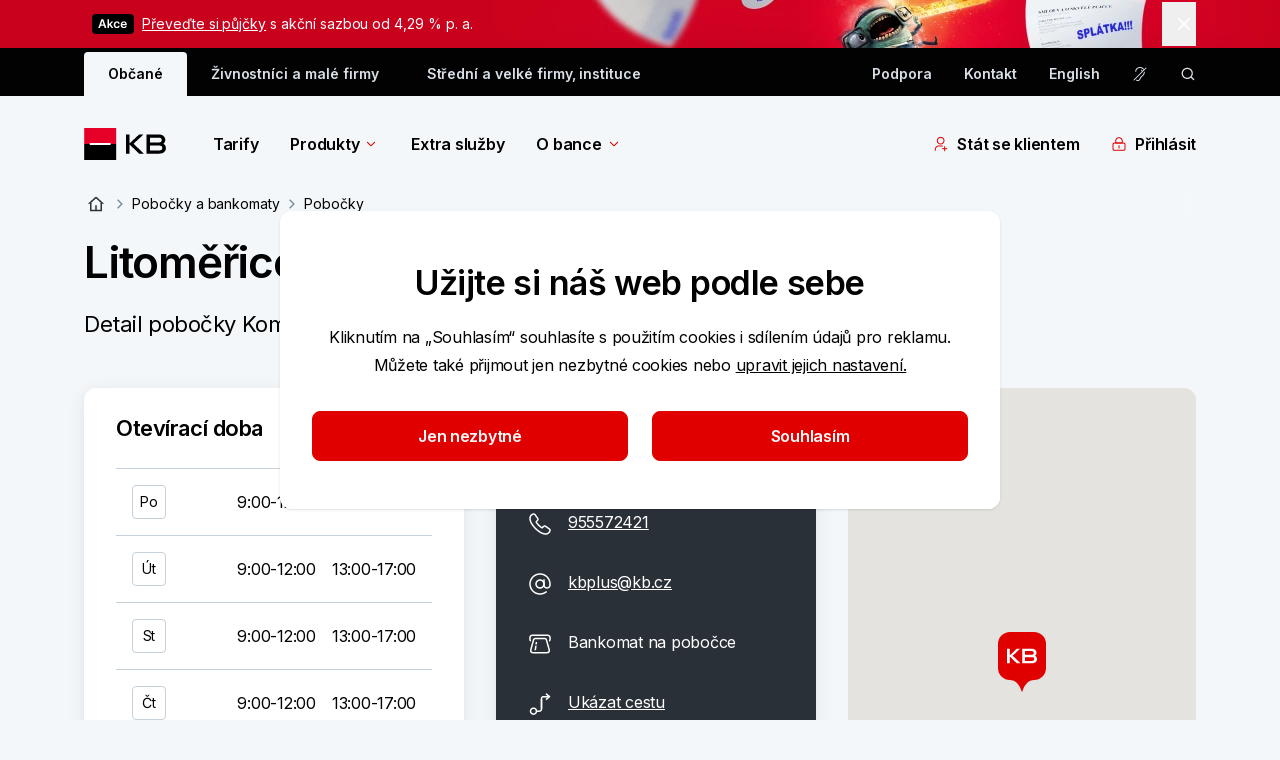

--- FILE ---
content_type: text/html; charset=utf-8
request_url: https://www.kb.cz/cs/pobocky-a-bankomaty/pobocky/litomerice-mirove-nam
body_size: 81718
content:


<!DOCTYPE html>
<html lang="cs">

<head>
    <meta charset="utf-8">
    <meta name="viewport" content="width=device-width, initial-scale=1.0" />
    <link rel="author" href="/humans.txt" />
    <link rel="shortcut icon" href="/img/favicon/favicon.ico" type="image/x-icon" />
    <link rel="icon" href="/img/favicon/favicon-512x512.png" />
    
<meta name="description" content="Seznam a vyhledávání poboček a bankomatů Komerční banky." />
<meta property="og:title" content="Pobočka Litoměřice, Mírové nám. 167 | Komerční banka" />
<meta property="og:description" content="Seznam a vyhledávání poboček a bankomatů Komerční banky." />
<meta property="og:image" content="https://www.kb.cz:443/getmedia/58051ea4-e132-4b71-ae6b-6c6a958853e8/og_image.png" />
<meta property="og:url" content="https://www.kb.cz/cs/pobocky-a-bankomaty/pobocky" />
<title>Pobočka Litoměřice, Mírové nám. 167 | Komerční banka</title>
<link rel="canonical" href="https://www.kb.cz/cs/pobocky-a-bankomaty/pobocky" /> 

    


    
<link rel="preconnect" href="https://fonts.googleapis.com">
<link rel="preconnect" href="https://fonts.gstatic.com" crossorigin>
<link href="https://fonts.googleapis.com/css2?family=Inter:wght@400;600&display=swap" rel="stylesheet">
<link href='/css/app.css?t=9D59536EC8F51647F5A0EF21BE81C008CBEA00FF45E6F3A2720A886D5594F903' rel="stylesheet">
    
    <script src="https://maps.googleapis.com/maps/api/js?key=AIzaSyB-BZCEoTrALP-YNfYeB7xaWmnmJaB2HRg"></script>

    
    <link href="/_content/Kentico.Content.Web.Rcl/Content/Bundles/Public/systemPageComponents.min.css" rel="stylesheet" />


    
<!-- Google Tag Manager -->
<script>(function(w,d,s,l,i){w[l]=w[l]||[];w[l].push({'gtm.start':
new Date().getTime(),event:'gtm.js'});var f=d.getElementsByTagName(s)[0],
j=d.createElement(s),dl=l!='dataLayer'?'&l='+l:'';j.async=true;j.src=
'https://www.googletagmanager.com/gtm.js?id='+i+dl+ '&gtm_auth=Rim9VmZmBY0fm7YNmrrahw&gtm_preview=env-190&gtm_cookies_win=x';f.parentNode.insertBefore(j,f);
})(window,document,'script','dataLayer','GTM-NVK7PCZ');</script>
<!-- End Google Tag Manager -->

</head>

<body class="flex flex-col font-inter text-base bg-blue-10 text-grey-200">
    <div class="js-menuOverlay"></div>

<header class="z-30 js-header">
    <div class="js-overlay"></div>
    <!-- DESKTOP -->
    

    <div id="marketing-stripe-desktop">
        <div class="marketing-alert-stripe js-marketingAlertStripe hidden" data-id="d97ec4ec-28e2-44f0-a641-aa7684eb39d7" data-image="/getmedia/d151eb83-6296-42df-82aa-745078681aec/ms-Konsolidace-desktop-2560x144.webp?ext=.webp" data-image-retina="/getmedia/84e9aeae-06a2-4d12-85e8-cd7614dfcb9f/ms-Konsolidace-desktop-2560x144-ret.webp?ext=.webp" style="background-color: #CA011C;">
            <div class="container">
                <div class="row">
                    <div class="sm:col-22 sm:offset-1 relative">
                        <div class="row">
                            <div class="sm:col-21">
                                <div class="py-3 flex items-center text-white"
                                data-analytics-content='{"event":"click.marketingStripe","linkUrl":"LINK","marketingStripeName":"Akvizi\u010Dn\u00ED kampa\u0148","contentTitle":"TITLE","componentType":"link"}'                      >
                              <svg name="menu-akce" class="icon inline w-6 !h-6 shrink-0 mr-2 fill-white" role="img" viewbox="0 0 42 20" style="width: 42px; height: 20px; margin-left: 8px; vertical-align: text-bottom;" aria-label="menu-akce"><rect width="42" height="20" rx="4" fill="black"/>
<path d="M7.98153 14H6.29403L9.36648 5.27273H11.3182L14.3949 14H12.7074L10.3764 7.0625H10.3082L7.98153 14ZM8.03693 10.5781H12.6392V11.848H8.03693V10.5781ZM16.8825 11.946L16.8782 10.0838H17.1254L19.4776 7.45455H21.2802L18.3867 10.6761H18.0671L16.8825 11.946ZM15.4762 14V5.27273H17.0188V14H15.4762ZM19.5842 14L17.4535 11.0213L18.4933 9.93466L21.4293 14H19.5842ZM24.8938 14.1278C24.2404 14.1278 23.6793 13.9844 23.2106 13.6974C22.7447 13.4105 22.3853 13.0142 22.1325 12.5085C21.8825 12 21.7575 11.4148 21.7575 10.7528C21.7575 10.0881 21.8853 9.50142 22.141 8.9929C22.3967 8.48153 22.7575 8.08381 23.2234 7.79972C23.6921 7.51278 24.2461 7.36932 24.8853 7.36932C25.4165 7.36932 25.8867 7.46733 26.2958 7.66335C26.7077 7.85653 27.0359 8.13068 27.2802 8.4858C27.5245 8.83807 27.6637 9.25 27.6978 9.72159H26.2234C26.1637 9.40625 26.0217 9.14347 25.7972 8.93324C25.5756 8.72017 25.2788 8.61364 24.9066 8.61364C24.5913 8.61364 24.3143 8.69886 24.0756 8.86932C23.837 9.03693 23.6509 9.27841 23.5174 9.59375C23.3867 9.90909 23.3214 10.2869 23.3214 10.7273C23.3214 11.1733 23.3867 11.5568 23.5174 11.8778C23.6481 12.196 23.8313 12.4418 24.0671 12.6151C24.3058 12.7855 24.5856 12.8707 24.9066 12.8707C25.1339 12.8707 25.337 12.8281 25.516 12.7429C25.6978 12.6548 25.8498 12.5284 25.9719 12.3636C26.0941 12.1989 26.1779 11.9986 26.2234 11.7628H27.6978C27.6609 12.2259 27.5245 12.6364 27.2887 12.9943C27.0529 13.3494 26.7319 13.6278 26.3256 13.8295C25.9194 14.0284 25.4421 14.1278 24.8938 14.1278ZM31.8622 14.1278C31.206 14.1278 30.6392 13.9915 30.1619 13.7188C29.6875 13.4432 29.3224 13.054 29.0668 12.5511C28.8111 12.0455 28.6832 11.4503 28.6832 10.7656C28.6832 10.0923 28.8111 9.50142 29.0668 8.9929C29.3253 8.48153 29.6861 8.08381 30.1491 7.79972C30.6122 7.51278 31.1562 7.36932 31.7812 7.36932C32.1847 7.36932 32.5653 7.43466 32.9233 7.56534C33.2841 7.69318 33.6023 7.89205 33.8778 8.16193C34.1563 8.43182 34.375 8.77557 34.5341 9.19318C34.6932 9.60795 34.7727 10.1023 34.7727 10.6761V11.1491H29.4077V10.1094H33.294C33.2912 9.81392 33.2273 9.55114 33.1023 9.32102C32.9773 9.08807 32.8026 8.90483 32.5781 8.77131C32.3565 8.63778 32.098 8.57102 31.8026 8.57102C31.4872 8.57102 31.2102 8.64773 30.9716 8.80114C30.733 8.9517 30.5469 9.15057 30.4134 9.39773C30.2827 9.64205 30.2159 9.91051 30.2131 10.2031V11.1108C30.2131 11.4915 30.2827 11.8182 30.4219 12.0909C30.5611 12.3608 30.7557 12.5682 31.0057 12.7131C31.2557 12.8551 31.5483 12.9261 31.8835 12.9261C32.108 12.9261 32.3111 12.8949 32.4929 12.8324C32.6747 12.767 32.8324 12.6719 32.9659 12.5469C33.0994 12.4219 33.2003 12.267 33.2685 12.0824L34.7088 12.2443C34.6179 12.625 34.4446 12.9574 34.1889 13.2415C33.9361 13.5227 33.6122 13.7415 33.2173 13.8977C32.8224 14.0511 32.3707 14.1278 31.8622 14.1278Z" fill="white"/></svg>
                                    <div><a href="/cs/obcane/pujcky/konsolidace">Převeďte si půjčky</a> s akční sazbou od 4,29 % p. a.</div>
                      </div>
                            </div>
                        </div>
                            <button type="button" aria-label="tlačítko zavřít" class="absolute right-4 py-2.5 pl-2.5 top-[calc(50%-22px)] js-marketingAlertStrip-close"
                            data-analytics='{"event":"click.marketingStripe","linkUrl":"#","marketingStripeName":"Akvizi\u010Dn\u00ED kampa\u0148","contentTitle":"Zav\u0159\u00EDt","componentType":"close button"}'                        >
                          <svg name="small-close" class="icon w-6 h-6! fill-white" role="img" viewbox="0 0 24 24" aria-label="Close"><path d="M6.52632 18.5L5.5 17.4737L10.9737 12L5.5 6.52632L6.52632 5.5L12 10.9737L17.4737 5.5L18.5 6.52632L13.0263 12L18.5 17.4737L17.4737 18.5L12 13.0263L6.52632 18.5Z"/></svg>
                        </button>
                    </div>
                </div>
            </div>
        </div>
    </div>
    <div id="marketing-stripe-mobile">
        <div class="marketing-alert-stripe js-marketingAlertStripe-mob hidden sm:hidden" data-id="56ecf8c5-c424-45b1-acba-db37485069f8" data-image="/getmedia/a3a1283d-6637-460d-842a-fe804326240c/ms-Konsolidace-mobil-991x144.webp?ext=.webp" data-image-retina="/getmedia/d124de19-98bc-46d2-be2c-ec82ed6b2b2f/ms-Konsolidace-mobil-991x144-ret.webp?ext=.webp" style="background-color: #CA011C;">
            <div class="container ">
                <div class="row">
                    <div class="sm:col-22 sm:offset-1 flex justify-between">

                            <div class="text-white py-3 flex items-center" style="margin-left: 65px;"
                            data-analytics-content='{"event":"click.marketingStripe","linkUrl":"LINK","marketingStripeName":"Mobil ML - akvizice","contentTitle":"TITLE","componentType":"link"}'                            >
                            <div><p><a href="/cs/obcane/pujcky/konsolidace">Převeďte si půjčky</a> s akční sazbou od 4,29 % p. a.</p>
</div>
                            </div>
                                    <button type="button" aria-label="tlačítko zavřít" class="py-2.5 pl-2.5 top-[calc(50%-22px)] js-marketingAlertStrip-close"
                            data-analytics='{"event":"click.marketingStripe","linkUrl":"#","marketingStripeName":"Mobil ML - akvizice","contentTitle":"Zav\u0159\u00EDt","componentType":"close button"}'                            >
                                        <svg name="small-close" class="icon w-6 h-6 fill-white" role="img" viewbox="0 0 24 24" aria-label="Close"><path d="M6.52632 18.5L5.5 17.4737L10.9737 12L5.5 6.52632L6.52632 5.5L12 10.9737L17.4737 5.5L18.5 6.52632L13.0263 12L18.5 17.4737L17.4737 18.5L12 13.0263L6.52632 18.5Z"/></svg>
                            </button>
                    </div>
                </div>
            </div>
        </div>
    </div>

    <div class="hidden bg-grey-200 sm:block">
        <div class="container">
            <div class="row pt-1 relative js-search-desktop search">
                <div class="sm:offset-1 sm:col-22 text-grey-20 flex justify-between js-tob-bar-links h-11">
                        <ul class="list-none flex items-center text-xs font-semibold  overflow-hidden">
                                <li class="inline-block h-full">
                                    <a class="py-[.625rem] h-full px-6 block text-grey-200 bg-blue-10 rounded-t-2xs js-menuBg menu-bg" href="/cs/obcane" data-testid="segment-desktop-8b40a251-8da5-4c4c-a86e-65ecdcdf6496">Občané</a>
                                </li>
                                <li class="inline-block h-full">
                                    <a class="py-[.625rem] h-full px-6 block hover:bg-grey-160 hover:rounded-t-2xs text-grey-20" href="/cs/podnikatele-a-firmy" data-testid="segment-desktop-5b13e6f2-bc20-41fa-a6d5-a36a68422762">Živnostníci a&nbsp;malé firmy</a>
                                </li>
                                <li class="inline-block h-full">
                                    <a class="py-[.625rem] h-full px-6 block hover:bg-grey-160 hover:rounded-t-2xs text-grey-20" href="/cs/korporace-a-instituce" data-testid="segment-desktop-a28cdd59-bb51-4e4b-af32-f9b34099e9fe">Střední a&nbsp;velké firmy, instituce</a>
                                </li>
                        </ul>

                    <div class="flex items-center">
            <a href="/cs/podpora" target="_self" class="flex items-center mr-8 font-semibold text-xs group hover:underline hover:text-white" data-testid="toolbar-desktop-6d063ce2-3771-42c4-90bb-1eeabf993874">
Podpora            </a>
            <a href="/cs/o-bance/kontakty" target="_self" class="flex items-center mr-8 font-semibold text-xs group hover:underline hover:text-white" data-testid="toolbar-desktop-9e1bb7c4-7708-4866-9c79-56ea5745cc7d">
Kontakt            </a>
                                <a href="/en/branches-and-atms/branches/litomerice-mirove-nam" title="English" data-testid="language-desktop-English"
                                   class="block font-semibold text-xs  hover:underline hover:text-white mr-8 last:mr-0">
                                   English</a>
                            <a href="https://bezprekazek.kb.cz/" data-testid="desktop-secondarIcon-action" class="mr-8 last:m-0 h-4 w-4 block cursor-pointer" aria-label="Pro nesly&#x161;&#xED;c&#xED; a nedosl&#xFD;chav&#xE9; osoby" title="Pro nesly&#x161;&#xED;c&#xED; a nedosl&#xFD;chav&#xE9; osoby">
                                <svg name="ear-crossed" class="icon w-full h-full fill-grey-20 hover:fill-white cursor-pointer" role="img" viewbox="0 0 24 24" aria-label="ear-crossed"><path d="M19.2423 8.13672C19.2708 8.31495 19.2922 8.55482 19.2862 8.86328C19.2736 9.51659 19.1385 10.4754 18.6915 11.8076C18.1977 13.2786 16.9161 14.6361 15.8126 15.6699C15.4214 16.0364 15.0284 16.384 14.6837 16.6885C14.535 16.8198 14.3953 16.9431 14.2687 17.0566C14.0526 17.2503 13.8742 17.415 13.7374 17.5537C13.5916 17.7016 13.5307 17.7816 13.5148 17.8086C13.0798 18.5447 12.7004 19.4724 12.5011 19.96C12.4768 20.0192 12.4553 20.072 12.4366 20.1172C12.2361 20.6012 11.9428 21.0417 11.5724 21.4121C11.2019 21.7826 10.7615 22.0768 10.2774 22.2773C9.79355 22.4777 9.27482 22.581 8.75108 22.5811C8.22713 22.5811 7.7078 22.4779 7.22373 22.2773C6.73974 22.0769 6.30024 21.7825 5.92979 21.4121C5.90295 21.3853 5.87769 21.3567 5.85166 21.3291L6.91709 20.2637C6.94266 20.2917 6.96639 20.3218 6.99327 20.3486C7.22403 20.5794 7.49842 20.7618 7.79991 20.8867C8.10143 21.0116 8.42472 21.0762 8.75108 21.0762C9.07737 21.0761 9.4008 21.0116 9.70225 20.8867C10.0035 20.7619 10.2773 20.5792 10.5079 20.3486C10.7387 20.1178 10.9221 19.8435 11.047 19.542C11.0631 19.503 11.0827 19.4545 11.1056 19.3984C11.2991 18.9239 11.7231 17.8847 12.2198 17.0439C12.3344 16.85 12.5048 16.6606 12.6661 16.4971C12.8367 16.3241 13.043 16.1344 13.2638 15.9365C13.4056 15.8093 13.5543 15.6778 13.7081 15.542C14.0458 15.2438 14.4094 14.9234 14.7843 14.5723C15.8921 13.5344 16.9049 12.404 17.2657 11.3291C17.5317 10.5365 17.6653 9.91722 17.7296 9.45117L19.2247 7.95605C19.2308 8.01619 19.2376 8.07634 19.2423 8.13672Z"/>
<path d="M11.9884 1.41895C13.918 1.41895 15.7684 2.18631 17.1329 3.55078C17.5152 3.93309 17.8511 4.35306 18.1358 4.80273L17.0372 5.90137C16.7783 5.43341 16.4543 4.99919 16.0694 4.61426C14.9871 3.53191 13.5191 2.92383 11.9884 2.92383C10.4577 2.92383 8.98968 3.53191 7.90733 4.61426C6.82504 5.6966 6.2169 7.16469 6.2169 8.69531H4.71299C4.71299 6.76571 5.47945 4.91524 6.84385 3.55078C8.20832 2.18631 10.0587 1.41895 11.9884 1.41895Z" />
<path d="M14.0235 5.30859C14.6202 5.63001 15.1334 6.08701 15.5216 6.64258C15.6298 6.79751 15.7269 6.9592 15.8136 7.12598L14.6661 8.27246C14.5798 7.99946 14.4532 7.74006 14.2882 7.50391C14.0348 7.1412 13.7002 6.84269 13.3106 6.63281L14.0235 5.30859Z"/>
<path d="M2.98449 22.0763L1.92383 21.0156L21.0157 1.92375L22.0764 2.98441L2.98449 22.0763Z" /></svg>
                            </a>
                            <a href="/cs/vyhledavani" data-testid="desktop-search-action" class="h-4 w-4 block js-search-icon cursor-pointer" aria-label="ikona vyhledávaní" data-persoo="false">
                                <svg name="search-icon" class="icon w-full h-full fill-grey-20 hover:fill-white cursor-pointer" role="img" viewbox="0 0 17 16" aria-label="search-icon"><path fill-rule="evenodd" clip-rule="evenodd" d="M3.02865 7.3335C3.02865 4.75617 5.11798 2.66683 7.69531 2.66683C10.2726 2.66683 12.362 4.75617 12.362 7.3335C12.362 9.91083 10.2726 12.0002 7.69531 12.0002C5.11798 12.0002 3.02865 9.91083 3.02865 7.3335ZM7.69531 1.3335C4.3816 1.3335 1.69531 4.01979 1.69531 7.3335C1.69531 10.6472 4.3816 13.3335 7.69531 13.3335C9.18243 13.3335 10.5432 12.7925 11.5915 11.8965L14.3619 14.6669L15.3047 13.7241L12.5036 10.923C13.2521 9.92204 13.6953 8.67953 13.6953 7.3335C13.6953 4.01979 11.009 1.3335 7.69531 1.3335Z"/></svg>
                            </a>
                    </div>
                </div>
                    <aside class="search__input col-12 offset-6 px-0 js-search-desk" role="search">
                        <div class="flex py-2.5 items-center bg-grey-200 -mt-1">
                            <form type="search" action="" data-persoo-search-url="/cs/vyhledavani" class="w-full flex js-search-form persoo-ac">
                                <button type="submit">
                                    <svg name="search-icon" class="icon h-6 w-[1.0625rem] fill-white hover:fill-white cursor-pointer" role="img" viewbox="0 0 17 16" aria-label="search-icon"><path fill-rule="evenodd" clip-rule="evenodd" d="M3.02865 7.3335C3.02865 4.75617 5.11798 2.66683 7.69531 2.66683C10.2726 2.66683 12.362 4.75617 12.362 7.3335C12.362 9.91083 10.2726 12.0002 7.69531 12.0002C5.11798 12.0002 3.02865 9.91083 3.02865 7.3335ZM7.69531 1.3335C4.3816 1.3335 1.69531 4.01979 1.69531 7.3335C1.69531 10.6472 4.3816 13.3335 7.69531 13.3335C9.18243 13.3335 10.5432 12.7925 11.5915 11.8965L14.3619 14.6669L15.3047 13.7241L12.5036 10.923C13.2521 9.92204 13.6953 8.67953 13.6953 7.3335C13.6953 4.01979 11.009 1.3335 7.69531 1.3335Z"/></svg>
                                </button>¨
                                <label for="search" class="sr-only">vyhledávaní</label>
                                <input class="w-full bg-grey-200 px-3 focus:outline-none text-white placeholder:text-[#9E9E9E] js-search-input-desk persoo-ac__input"
                                       autocomplete="off" type="text" name="query" placeholder="Zadejte svůj dotaz" id="search" />
                            </form>
                            <svg name="close" class="icon h-6 w-6 fill-grey-20 hover:fill-white cursor-pointer js-search-close" role="img" viewbox="0 0 48 48" aria-label="close"><path d="m24 21.88 7.425-7.426 2.121 2.121L26.121 24l7.425 7.425-2.121 2.121L24 26.121l-7.425 7.425-2.121-2.12L21.879 24l-7.425-7.425 2.121-2.12L24 21.878Z"/></svg>
                        </div>
                        <section class="bg-white p-8 z-50 rounded-b shadow-tab border-b border-b-grey-30 js-search-whisperer-desk whisperer">
                            <h3 class="mb-4 font-semibold">Často hledané výrazy</h3>
                                <ul>
                                        <li class="group">
                                            <a href="/cs/obcane/tarify" target="_self" class="flex items-center mb-4 w-full group-hover:text-red-corporate">
                                                <svg name="search-icon" class="icon h-4 w-[1.0625rem] fill-grey-80 cursor-pointer mr-2 group-hover:fill-red-corporate" role="img" viewbox="0 0 17 16" aria-label="search-icon"><path fill-rule="evenodd" clip-rule="evenodd" d="M3.02865 7.3335C3.02865 4.75617 5.11798 2.66683 7.69531 2.66683C10.2726 2.66683 12.362 4.75617 12.362 7.3335C12.362 9.91083 10.2726 12.0002 7.69531 12.0002C5.11798 12.0002 3.02865 9.91083 3.02865 7.3335ZM7.69531 1.3335C4.3816 1.3335 1.69531 4.01979 1.69531 7.3335C1.69531 10.6472 4.3816 13.3335 7.69531 13.3335C9.18243 13.3335 10.5432 12.7925 11.5915 11.8965L14.3619 14.6669L15.3047 13.7241L12.5036 10.923C13.2521 9.92204 13.6953 8.67953 13.6953 7.3335C13.6953 4.01979 11.009 1.3335 7.69531 1.3335Z"/></svg>
                                                Tarify
                                            </a>
                                        </li>
                                        <li class="group">
                                            <a href="/cs/obcane/pujcky/osobni-pujcka" target="_self" class="flex items-center mb-4 w-full group-hover:text-red-corporate">
                                                <svg name="search-icon" class="icon h-4 w-[1.0625rem] fill-grey-80 cursor-pointer mr-2 group-hover:fill-red-corporate" role="img" viewbox="0 0 17 16" aria-label="search-icon"><path fill-rule="evenodd" clip-rule="evenodd" d="M3.02865 7.3335C3.02865 4.75617 5.11798 2.66683 7.69531 2.66683C10.2726 2.66683 12.362 4.75617 12.362 7.3335C12.362 9.91083 10.2726 12.0002 7.69531 12.0002C5.11798 12.0002 3.02865 9.91083 3.02865 7.3335ZM7.69531 1.3335C4.3816 1.3335 1.69531 4.01979 1.69531 7.3335C1.69531 10.6472 4.3816 13.3335 7.69531 13.3335C9.18243 13.3335 10.5432 12.7925 11.5915 11.8965L14.3619 14.6669L15.3047 13.7241L12.5036 10.923C13.2521 9.92204 13.6953 8.67953 13.6953 7.3335C13.6953 4.01979 11.009 1.3335 7.69531 1.3335Z"/></svg>
                                                Půjčka na cokoli
                                            </a>
                                        </li>
                                        <li class="group">
                                            <a href="/cs/o-bance/kontakty" target="_self" class="flex items-center mb-4 w-full group-hover:text-red-corporate">
                                                <svg name="search-icon" class="icon h-4 w-[1.0625rem] fill-grey-80 cursor-pointer mr-2 group-hover:fill-red-corporate" role="img" viewbox="0 0 17 16" aria-label="search-icon"><path fill-rule="evenodd" clip-rule="evenodd" d="M3.02865 7.3335C3.02865 4.75617 5.11798 2.66683 7.69531 2.66683C10.2726 2.66683 12.362 4.75617 12.362 7.3335C12.362 9.91083 10.2726 12.0002 7.69531 12.0002C5.11798 12.0002 3.02865 9.91083 3.02865 7.3335ZM7.69531 1.3335C4.3816 1.3335 1.69531 4.01979 1.69531 7.3335C1.69531 10.6472 4.3816 13.3335 7.69531 13.3335C9.18243 13.3335 10.5432 12.7925 11.5915 11.8965L14.3619 14.6669L15.3047 13.7241L12.5036 10.923C13.2521 9.92204 13.6953 8.67953 13.6953 7.3335C13.6953 4.01979 11.009 1.3335 7.69531 1.3335Z"/></svg>
                                                Kontakty
                                            </a>
                                        </li>
                                        <li class="group">
                                            <a href="/cs/kurzovni-listek" target="_self" class="flex items-center mb-4 w-full group-hover:text-red-corporate">
                                                <svg name="search-icon" class="icon h-4 w-[1.0625rem] fill-grey-80 cursor-pointer mr-2 group-hover:fill-red-corporate" role="img" viewbox="0 0 17 16" aria-label="search-icon"><path fill-rule="evenodd" clip-rule="evenodd" d="M3.02865 7.3335C3.02865 4.75617 5.11798 2.66683 7.69531 2.66683C10.2726 2.66683 12.362 4.75617 12.362 7.3335C12.362 9.91083 10.2726 12.0002 7.69531 12.0002C5.11798 12.0002 3.02865 9.91083 3.02865 7.3335ZM7.69531 1.3335C4.3816 1.3335 1.69531 4.01979 1.69531 7.3335C1.69531 10.6472 4.3816 13.3335 7.69531 13.3335C9.18243 13.3335 10.5432 12.7925 11.5915 11.8965L14.3619 14.6669L15.3047 13.7241L12.5036 10.923C13.2521 9.92204 13.6953 8.67953 13.6953 7.3335C13.6953 4.01979 11.009 1.3335 7.69531 1.3335Z"/></svg>
                                                Kurzovní lístek
                                            </a>
                                        </li>
                                        <li class="group">
                                            <a href="/cs/transparentni-ucty" target="_self" class="flex items-center mb-4 w-full group-hover:text-red-corporate">
                                                <svg name="search-icon" class="icon h-4 w-[1.0625rem] fill-grey-80 cursor-pointer mr-2 group-hover:fill-red-corporate" role="img" viewbox="0 0 17 16" aria-label="search-icon"><path fill-rule="evenodd" clip-rule="evenodd" d="M3.02865 7.3335C3.02865 4.75617 5.11798 2.66683 7.69531 2.66683C10.2726 2.66683 12.362 4.75617 12.362 7.3335C12.362 9.91083 10.2726 12.0002 7.69531 12.0002C5.11798 12.0002 3.02865 9.91083 3.02865 7.3335ZM7.69531 1.3335C4.3816 1.3335 1.69531 4.01979 1.69531 7.3335C1.69531 10.6472 4.3816 13.3335 7.69531 13.3335C9.18243 13.3335 10.5432 12.7925 11.5915 11.8965L14.3619 14.6669L15.3047 13.7241L12.5036 10.923C13.2521 9.92204 13.6953 8.67953 13.6953 7.3335C13.6953 4.01979 11.009 1.3335 7.69531 1.3335Z"/></svg>
                                                Transparentní účty
                                            </a>
                                        </li>
                                </ul>
                        </section>
                    </aside>
            </div>
        </div>
    </div>
    <div class="mega-menu js-megaMenu">
        <div class="container hidden sm:block">
            <div class="sm:row">
                <div class="sm:offset-1 sm:col-22 py-8">
                    
<nav class="flex justify-between w-full">
    <div class="flex items-center">
        <a href="/cs/obcane" class="h-8 block mr-8 md:mr-12 shrink-0" aria-label="Logo komerční banky">
            <svg name="kb-logo" class="icon h-full" role="img" viewbox="0 0 97 32" aria-label="Logo Komer&#x10D;n&#xED; banky"><path fill-rule="evenodd" clip-rule="evenodd" d="M0.19043 16H32.1904V0H0.19043V16Z" fill="#E60028"/>
<path fill-rule="evenodd" clip-rule="evenodd" d="M0.19043 32H32.1904V16H0.19043V32Z" fill="black"/>
<path fill-rule="evenodd" clip-rule="evenodd" d="M5.75977 16.9757H26.6214V15.0243H5.75977V16.9757Z" fill="#FFFFFE"/>
<path fill-rule="evenodd" clip-rule="evenodd" d="M41.9424 25.6559V6.52063H45.4889V15.4508L55.108 6.52063H59.4701L49.5716 15.7314L59.8785 25.6559H55.108L45.4889 16.3694V25.6559H41.9424Z" fill="black"/>
<path fill-rule="evenodd" clip-rule="evenodd" d="M78.2549 20.0426C78.2549 18.4351 77.4132 17.5685 75.6021 17.5685H66.0859V22.4918H75.1688C77.2865 22.4918 78.2549 21.5743 78.2549 20.0426ZM75.3724 14.4044C76.98 14.4044 77.7198 13.2822 77.7198 12.083C77.7198 10.7561 76.8782 9.68477 75.1688 9.68477H66.0859V14.4044H75.3724ZM79.2764 15.7314C80.9597 16.5979 81.9292 18.2054 81.9292 20.0426C81.9292 23.2067 79.6339 25.6559 75.2446 25.6559H62.5654V6.52063H75.1688C78.6893 6.52063 81.2403 8.66437 81.2403 11.9043C81.2403 13.5627 80.5265 14.7619 79.2764 15.7314Z" fill="black"/></svg>
        </a>
            <ul class="flex items-center shrink-0">
                    <li class="mr-8 md:mr-12">

                            <a href="/cs/obcane/tarify" class="font-semibold flex items-center hover:text-red-corporate "
                               data-analytics='{"event":"interact.menu","linkUrl":"/cs/obcane/tarify","menuContext":{"interactionType":"megamenu","category":"","megamenu":"Tarify","isTip":false},"linkContext":{"linkText":"Tarify","linkType":"outbound"},"contentTitle":"Tarify","componentLocation":"menu"}'
                            >
                                Tarify
                            </a>
                    </li>
                    <li class="mr-8 md:mr-12">

                            <a href="/cs/obcane" class="font-semibold flex items-center hover:text-red-corporate  js-menuItem mega-menu__link"
                               data-analytics='{"event":"interact.menu","linkUrl":"/cs/obcane","menuContext":{"interactionType":"megamenu","category":"","megamenu":"Produkty","isTip":false},"linkContext":{"linkText":"Produkty","linkType":"outbound"},"contentTitle":"Produkty","componentLocation":"menu"}'
                            data-target="f62a1f3f-701d-4ba3-b640-4ea1816dd748" aria-controls="f62a1f3f-701d-4ba3-b640-4ea1816dd748" aria-label="Produkty" aria-expanded="false">
                                Produkty
                                    <svg name="menu-arrow" class="icon arrow w-4 h-4 inline fill-red-corporate ml-1 icon shrink-0 transition-transform duration-300" role="img" viewbox="0 0 24 24" aria-label="menu-arrow"><g clip-path="url(#clip0_34586_7978)">
<path fill-rule="evenodd" clip-rule="evenodd" d="M17.5007 8.18933L12.0007 13.6893L6.50068 8.18933L5.44002 9.24999L11.4704 15.2803C11.611 15.421 11.8018 15.5 12.0007 15.5C12.1996 15.5 12.3904 15.421 12.531 15.2803L18.5613 9.24999L17.5007 8.18933Z" />
</g>
<defs>
<clipPath id="clip0_34586_7978">
<rect width="14" height="8" fill="white" transform="translate(5 8)"/>
</clipPath>
</defs></svg>
                            </a>
                            <div class="absolute w-full left-0 bg-white mt-8 z-50 mega-menu__inner" id="f62a1f3f-701d-4ba3-b640-4ea1816dd748">
                                <div class="container">
                                    <div class="row">
                                        <div class="offset-1 col-22">
                                            <div class="row mb-6 pb-8">
                                                        <div class="col-4">
                                                            <h5 class="text-lg font-semibold border-b border-grey-30 py-2 mb-2 break-words">
                                                                    <a class="hover:text-red-corporate" href="/cs/obcane/ucty" data-analytics='{"event":"interact.menu","linkUrl":"/cs/obcane/ucty","menuContext":{"interactionType":"category","category":"\u00DA\u010Dty","megamenu":"Produkty","isTip":false},"linkContext":{"linkText":"\u00DA\u010Dty","linkType":"outbound"},"contentTitle":"\u00DA\u010Dty","componentLocation":"menu"}'>Účty</a>
                                                            </h5>
                                                                <div class="row">
                                                                    
            <ul class="col-24">
                    <li class="">
                        
<a href="/cs/obcane/ucty/bezny-ucet" target="_self" class="block text-xs mb-4 hover:text-red-corporate hover:underline" aria-label="B&#x11B;&#x17E;n&#xFD; &#xFA;&#x10D;et"
data-analytics='{&quot;event&quot;:&quot;interact.menu&quot;,&quot;linkUrl&quot;:&quot;/cs/obcane/ucty/bezny-ucet&quot;,&quot;menuContext&quot;:{&quot;interactionType&quot;:&quot;subcategory&quot;,&quot;category&quot;:&quot;\u00DA\u010Dty&quot;,&quot;megamenu&quot;:&quot;Produkty&quot;,&quot;isTip&quot;:false},&quot;linkContext&quot;:{&quot;linkText&quot;:&quot;B\u011B\u017En\u00FD \u00FA\u010Det&quot;,&quot;linkType&quot;:&quot;outbound&quot;},&quot;contentTitle&quot;:&quot;B\u011B\u017En\u00FD \u00FA\u010Det&quot;,&quot;componentLocation&quot;:&quot;menu&quot;}'>
        <span class=" words-break group-hover:underline">
            Běžný účet
        </span>
</a>

                    </li>
                    <li class="">
                        
<a href="/cs/obcane/ucty/multimenovy-ucet" target="_self" class="block text-xs mb-4 hover:text-red-corporate hover:underline" aria-label="Multim&#x11B;nov&#xFD; &#xFA;&#x10D;et"
data-analytics='{&quot;event&quot;:&quot;interact.menu&quot;,&quot;linkUrl&quot;:&quot;/cs/obcane/ucty/multimenovy-ucet&quot;,&quot;menuContext&quot;:{&quot;interactionType&quot;:&quot;subcategory&quot;,&quot;category&quot;:&quot;\u00DA\u010Dty&quot;,&quot;megamenu&quot;:&quot;Produkty&quot;,&quot;isTip&quot;:false},&quot;linkContext&quot;:{&quot;linkText&quot;:&quot;Multim\u011Bnov\u00FD \u00FA\u010Det&quot;,&quot;linkType&quot;:&quot;outbound&quot;},&quot;contentTitle&quot;:&quot;Multim\u011Bnov\u00FD \u00FA\u010Det&quot;,&quot;componentLocation&quot;:&quot;menu&quot;}'>
        <span class=" words-break group-hover:underline">
            Multiměnový účet
        </span>
</a>

                    </li>
                    <li class="">
                        
<a href="/cs/obcane/ucty/ucet-od-18-do-26-let" target="_self" class="block text-xs mb-4 hover:text-red-corporate hover:underline" aria-label="&#xDA;&#x10D;et od 15 do 26 let"
data-analytics='{&quot;event&quot;:&quot;interact.menu&quot;,&quot;linkUrl&quot;:&quot;/cs/obcane/ucty/ucet-od-18-do-26-let&quot;,&quot;menuContext&quot;:{&quot;interactionType&quot;:&quot;subcategory&quot;,&quot;category&quot;:&quot;\u00DA\u010Dty&quot;,&quot;megamenu&quot;:&quot;Produkty&quot;,&quot;isTip&quot;:false},&quot;linkContext&quot;:{&quot;linkText&quot;:&quot;\u00DA\u010Det od 15 do 26 let&quot;,&quot;linkType&quot;:&quot;outbound&quot;},&quot;contentTitle&quot;:&quot;\u00DA\u010Det od 15 do 26 let&quot;,&quot;componentLocation&quot;:&quot;menu&quot;}'>
        <span class=" words-break group-hover:underline">
            Účet od 15 do 26 let
        </span>
</a>

                    </li>
                    <li class="">
                        
<a href="/cs/obcane/ucty/detsky-ucet" target="_self" class="block text-xs mb-4 hover:text-red-corporate hover:underline" aria-label="D&#x11B;tsk&#xFD; &#xFA;&#x10D;et od 6 let"
data-analytics='{&quot;event&quot;:&quot;interact.menu&quot;,&quot;linkUrl&quot;:&quot;/cs/obcane/ucty/detsky-ucet&quot;,&quot;menuContext&quot;:{&quot;interactionType&quot;:&quot;subcategory&quot;,&quot;category&quot;:&quot;\u00DA\u010Dty&quot;,&quot;megamenu&quot;:&quot;Produkty&quot;,&quot;isTip&quot;:false},&quot;linkContext&quot;:{&quot;linkText&quot;:&quot;D\u011Btsk\u00FD \u00FA\u010Det od 6 let&quot;,&quot;linkType&quot;:&quot;outbound&quot;},&quot;contentTitle&quot;:&quot;D\u011Btsk\u00FD \u00FA\u010Det od 6 let&quot;,&quot;componentLocation&quot;:&quot;menu&quot;}'>
        <span class=" words-break group-hover:underline">
            Dětský účet od 6 let
        </span>
</a>

                    </li>
                    <li class="">
                        
<a href="/cs/obcane/ucty" target="_self" class="block text-xs mb-4 hover:text-red-corporate hover:underline" aria-label="Dal&#x161;&#xED;"
data-analytics='{&quot;event&quot;:&quot;interact.menu&quot;,&quot;linkUrl&quot;:&quot;/cs/obcane/ucty&quot;,&quot;menuContext&quot;:{&quot;interactionType&quot;:&quot;subcategory&quot;,&quot;category&quot;:&quot;\u00DA\u010Dty&quot;,&quot;megamenu&quot;:&quot;Produkty&quot;,&quot;isTip&quot;:false},&quot;linkContext&quot;:{&quot;linkText&quot;:&quot;Dal\u0161\u00ED&quot;,&quot;linkType&quot;:&quot;outbound&quot;},&quot;contentTitle&quot;:&quot;Dal\u0161\u00ED&quot;,&quot;componentLocation&quot;:&quot;menu&quot;}'>
        <span class=" words-break group-hover:underline">
            Další
        </span>
            <svg name="menu-next-grey" class="icon w-6 h-6 inline fill-grey-80 mr-2 last:mr-0 shrink-0 group-hover:fill-red-corporate" role="img" viewbox="0 0 24 24" aria-label="menu-next-grey"><g clip-path="url(#clip0_35594_3570)">
<path fill-rule="evenodd" clip-rule="evenodd" d="M9.45955 8.33287L13.1262 11.9995L9.45955 15.6662L10.1667 16.3733L14.1869 12.3531C14.2806 12.2593 14.3333 12.1321 14.3333 11.9995C14.3333 11.8669 14.2806 11.7398 14.1869 11.646L10.1667 7.62576L9.45955 8.33287Z" fill="#7B8B9D"/>
</g>
<defs>
<clipPath id="clip0_35594_3570">
<rect width="9.33333" height="5.33333" fill="white" transform="translate(9.33333 16.6667) rotate(-90)"/>
</clipPath>
</defs></svg>
</a>

                    </li>
            </ul>

                                                                </div>
                                                        </div>
                                                        <div class="col-4">
                                                            <h5 class="text-lg font-semibold border-b border-grey-30 py-2 mb-2 break-words">
                                                                    <a class="hover:text-red-corporate" href="/cs/obcane/karty" data-analytics='{"event":"interact.menu","linkUrl":"/cs/obcane/karty","menuContext":{"interactionType":"category","category":"Karty","megamenu":"Produkty","isTip":false},"linkContext":{"linkText":"Karty","linkType":"outbound"},"contentTitle":"Karty","componentLocation":"menu"}'>Karty</a>
                                                            </h5>
                                                                <div class="row">
                                                                    
            <ul class="col-24">
                    <li class="">
                        
<a href="/cs/obcane/karty#debetky" target="_self" class="block text-xs mb-4 hover:text-red-corporate hover:underline" aria-label="Debetn&#xED; karty"
data-analytics='{&quot;event&quot;:&quot;interact.menu&quot;,&quot;linkUrl&quot;:&quot;/cs/obcane/karty#debetky&quot;,&quot;menuContext&quot;:{&quot;interactionType&quot;:&quot;subcategory&quot;,&quot;category&quot;:&quot;Karty&quot;,&quot;megamenu&quot;:&quot;Produkty&quot;,&quot;isTip&quot;:false},&quot;linkContext&quot;:{&quot;linkText&quot;:&quot;Debetn\u00ED karty&quot;,&quot;linkType&quot;:&quot;outbound&quot;},&quot;contentTitle&quot;:&quot;Debetn\u00ED karty&quot;,&quot;componentLocation&quot;:&quot;menu&quot;}'>
        <span class=" words-break group-hover:underline">
            Debetní karty
        </span>
</a>

                    </li>
                    <li class="">
                        
<a href="/cs/obcane/karty#kreditky" target="_self" class="block text-xs mb-4 hover:text-red-corporate hover:underline" aria-label="Kreditn&#xED; karty"
data-analytics='{&quot;event&quot;:&quot;interact.menu&quot;,&quot;linkUrl&quot;:&quot;/cs/obcane/karty#kreditky&quot;,&quot;menuContext&quot;:{&quot;interactionType&quot;:&quot;subcategory&quot;,&quot;category&quot;:&quot;Karty&quot;,&quot;megamenu&quot;:&quot;Produkty&quot;,&quot;isTip&quot;:false},&quot;linkContext&quot;:{&quot;linkText&quot;:&quot;Kreditn\u00ED karty&quot;,&quot;linkType&quot;:&quot;outbound&quot;},&quot;contentTitle&quot;:&quot;Kreditn\u00ED karty&quot;,&quot;componentLocation&quot;:&quot;menu&quot;}'>
        <span class=" words-break group-hover:underline">
            Kreditní karty
        </span>
</a>

                    </li>
            </ul>

                                                                </div>
                                                        </div>
                                                        <div class="col-4">
                                                            <h5 class="text-lg font-semibold border-b border-grey-30 py-2 mb-2 break-words">
                                                                    <a class="hover:text-red-corporate" href="/cs/obcane/pujcky" data-analytics='{"event":"interact.menu","linkUrl":"/cs/obcane/pujcky","menuContext":{"interactionType":"category","category":"P\u016Fj\u010Dky","megamenu":"Produkty","isTip":false},"linkContext":{"linkText":"P\u016Fj\u010Dky","linkType":"outbound"},"contentTitle":"P\u016Fj\u010Dky","componentLocation":"menu"}'>Půjčky</a>
                                                            </h5>
                                                                <div class="row">
                                                                    
            <ul class="col-24">
                    <li class="">
                        
<a href="/cs/obcane/pujcky/pujcka" target="_self" class="block text-xs mb-4 hover:text-red-corporate hover:underline" aria-label="Osobn&#xED; p&#x16F;j&#x10D;ka"
data-analytics='{&quot;event&quot;:&quot;interact.menu&quot;,&quot;linkUrl&quot;:&quot;/cs/obcane/pujcky/pujcka&quot;,&quot;menuContext&quot;:{&quot;interactionType&quot;:&quot;subcategory&quot;,&quot;category&quot;:&quot;P\u016Fj\u010Dky&quot;,&quot;megamenu&quot;:&quot;Produkty&quot;,&quot;isTip&quot;:false},&quot;linkContext&quot;:{&quot;linkText&quot;:&quot;Osobn\u00ED p\u016Fj\u010Dka&quot;,&quot;linkType&quot;:&quot;outbound&quot;},&quot;contentTitle&quot;:&quot;Osobn\u00ED p\u016Fj\u010Dka&quot;,&quot;componentLocation&quot;:&quot;menu&quot;}'>
        <span class=" words-break group-hover:underline">
            Osobní půjčka
        </span>
</a>

                    </li>
                    <li class="">
                        
<a href="/cs/obcane/pujcky/hypoteky" target="_self" class="block text-xs mb-4 hover:text-red-corporate hover:underline" aria-label="Hypot&#xE9;ky"
data-analytics='{&quot;event&quot;:&quot;interact.menu&quot;,&quot;linkUrl&quot;:&quot;/cs/obcane/pujcky/hypoteky&quot;,&quot;menuContext&quot;:{&quot;interactionType&quot;:&quot;subcategory&quot;,&quot;category&quot;:&quot;P\u016Fj\u010Dky&quot;,&quot;megamenu&quot;:&quot;Produkty&quot;,&quot;isTip&quot;:false},&quot;linkContext&quot;:{&quot;linkText&quot;:&quot;Hypot\u00E9ky&quot;,&quot;linkType&quot;:&quot;outbound&quot;},&quot;contentTitle&quot;:&quot;Hypot\u00E9ky&quot;,&quot;componentLocation&quot;:&quot;menu&quot;}'>
        <span class=" words-break group-hover:underline">
            Hypotéky
        </span>
</a>

                    </li>
                    <li class="">
                        
<a href="/cs/obcane/pujcky/konsolidace" target="_self" class="block text-xs mb-4 hover:text-red-corporate hover:underline" aria-label="Konsolidace p&#x16F;j&#x10D;ek"
data-analytics='{&quot;event&quot;:&quot;interact.menu&quot;,&quot;linkUrl&quot;:&quot;/cs/obcane/pujcky/konsolidace&quot;,&quot;menuContext&quot;:{&quot;interactionType&quot;:&quot;subcategory&quot;,&quot;category&quot;:&quot;P\u016Fj\u010Dky&quot;,&quot;megamenu&quot;:&quot;Produkty&quot;,&quot;isTip&quot;:true},&quot;linkContext&quot;:{&quot;linkText&quot;:&quot;Konsolidace p\u016Fj\u010Dek&quot;,&quot;linkType&quot;:&quot;outbound&quot;},&quot;contentTitle&quot;:&quot;Konsolidace p\u016Fj\u010Dek&quot;,&quot;componentLocation&quot;:&quot;menu&quot;}'>
        <span class=" words-break group-hover:underline">
            Konsolidace půjček
        </span>
            <svg name="menu-tip" class="icon w-6 h-6 inline fill-grey-80 mr-2 last:mr-0 shrink-0 group-hover:fill-red-corporate" role="img" viewbox="0 0 32 20" style="width: 32px; height: 20px; margin-left: 8px; vertical-align: text-bottom;" aria-label="Tip"><rect x="0.333496" width="31" height="20" rx="4" fill="#E00000"/>
<path d="M6.81077 6.59801V5.27273H13.7738V6.59801H11.0764V14H9.50821V6.59801H6.81077ZM15.048 14V7.45455H16.5906V14H15.048ZM15.8236 6.52557C15.5792 6.52557 15.369 6.4446 15.1929 6.28267C15.0167 6.1179 14.9287 5.92045 14.9287 5.69034C14.9287 5.45739 15.0167 5.25994 15.1929 5.09801C15.369 4.93324 15.5792 4.85085 15.8236 4.85085C16.0707 4.85085 16.2809 4.93324 16.4542 5.09801C16.6304 5.25994 16.7184 5.45739 16.7184 5.69034C16.7184 5.92045 16.6304 6.1179 16.4542 6.28267C16.2809 6.4446 16.0707 6.52557 15.8236 6.52557ZM18.1769 16.4545V7.45455H19.6939V8.53693H19.7834C19.863 8.37784 19.9752 8.20881 20.1201 8.02983C20.265 7.84801 20.461 7.69318 20.7081 7.56534C20.9553 7.43466 21.2706 7.36932 21.6542 7.36932C22.1598 7.36932 22.6158 7.49858 23.0221 7.7571C23.4312 8.01278 23.755 8.39205 23.9937 8.89489C24.2351 9.39489 24.3559 10.0085 24.3559 10.7358C24.3559 11.4545 24.238 12.0653 24.0022 12.5682C23.7664 13.071 23.4454 13.4545 23.0391 13.7188C22.6329 13.983 22.1726 14.1151 21.6584 14.1151C21.2834 14.1151 20.9723 14.0526 20.7252 13.9276C20.478 13.8026 20.2792 13.652 20.1286 13.4759C19.9809 13.2969 19.8658 13.1278 19.7834 12.9688H19.7195V16.4545H18.1769ZM19.6897 10.7273C19.6897 11.1506 19.7493 11.5213 19.8687 11.8395C19.9908 12.1577 20.1655 12.4062 20.3928 12.5852C20.6229 12.7614 20.9013 12.8494 21.228 12.8494C21.5689 12.8494 21.8544 12.7585 22.0846 12.5767C22.3147 12.392 22.488 12.1406 22.6044 11.8224C22.7238 11.5014 22.7834 11.1364 22.7834 10.7273C22.7834 10.321 22.7252 9.96023 22.6087 9.64489C22.4922 9.32955 22.3189 9.08239 22.0888 8.90341C21.8587 8.72443 21.5718 8.63494 21.228 8.63494C20.8985 8.63494 20.6187 8.72159 20.3885 8.89489C20.1584 9.06818 19.9837 9.31108 19.8644 9.62358C19.7479 9.93608 19.6897 10.304 19.6897 10.7273Z" fill="white"/></svg>
</a>

                    </li>
                    <li class="">
                        
<a href="/cs/obcane/pujcky/pujcka-na-bydleni" target="_self" class="block text-xs mb-4 hover:text-red-corporate hover:underline" aria-label="P&#x16F;j&#x10D;ka na bydlen&#xED;"
data-analytics='{&quot;event&quot;:&quot;interact.menu&quot;,&quot;linkUrl&quot;:&quot;/cs/obcane/pujcky/pujcka-na-bydleni&quot;,&quot;menuContext&quot;:{&quot;interactionType&quot;:&quot;subcategory&quot;,&quot;category&quot;:&quot;P\u016Fj\u010Dky&quot;,&quot;megamenu&quot;:&quot;Produkty&quot;,&quot;isTip&quot;:false},&quot;linkContext&quot;:{&quot;linkText&quot;:&quot;P\u016Fj\u010Dka na bydlen\u00ED&quot;,&quot;linkType&quot;:&quot;outbound&quot;},&quot;contentTitle&quot;:&quot;P\u016Fj\u010Dka na bydlen\u00ED&quot;,&quot;componentLocation&quot;:&quot;menu&quot;}'>
        <span class=" words-break group-hover:underline">
            Půjčka na bydlení
        </span>
</a>

                    </li>
                    <li class="">
                        
<a href="/cs/obcane/pujcky" target="_self" class="block text-xs mb-4 hover:text-red-corporate hover:underline" aria-label="Dal&#x161;&#xED;"
data-analytics='{&quot;event&quot;:&quot;interact.menu&quot;,&quot;linkUrl&quot;:&quot;/cs/obcane/pujcky&quot;,&quot;menuContext&quot;:{&quot;interactionType&quot;:&quot;subcategory&quot;,&quot;category&quot;:&quot;P\u016Fj\u010Dky&quot;,&quot;megamenu&quot;:&quot;Produkty&quot;,&quot;isTip&quot;:false},&quot;linkContext&quot;:{&quot;linkText&quot;:&quot;Dal\u0161\u00ED&quot;,&quot;linkType&quot;:&quot;outbound&quot;},&quot;contentTitle&quot;:&quot;Dal\u0161\u00ED&quot;,&quot;componentLocation&quot;:&quot;menu&quot;}'>
        <span class=" words-break group-hover:underline">
            Další
        </span>
            <svg name="menu-next-grey" class="icon w-6 h-6 inline fill-grey-80 mr-2 last:mr-0 shrink-0 group-hover:fill-red-corporate" role="img" viewbox="0 0 24 24" aria-label="menu-next-grey"><g clip-path="url(#clip0_35594_3570)">
<path fill-rule="evenodd" clip-rule="evenodd" d="M9.45955 8.33287L13.1262 11.9995L9.45955 15.6662L10.1667 16.3733L14.1869 12.3531C14.2806 12.2593 14.3333 12.1321 14.3333 11.9995C14.3333 11.8669 14.2806 11.7398 14.1869 11.646L10.1667 7.62576L9.45955 8.33287Z" fill="#7B8B9D"/>
</g>
<defs>
<clipPath id="clip0_35594_3570">
<rect width="9.33333" height="5.33333" fill="white" transform="translate(9.33333 16.6667) rotate(-90)"/>
</clipPath>
</defs></svg>
</a>

                    </li>
            </ul>

                                                                </div>
                                                        </div>
                                                        <div class="col-4">
                                                            <h5 class="text-lg font-semibold border-b border-grey-30 py-2 mb-2 break-words">
                                                                    <a class="hover:text-red-corporate" href="/cs/obcane/sporeni" data-analytics='{"event":"interact.menu","linkUrl":"/cs/obcane/sporeni","menuContext":{"interactionType":"category","category":"Spo\u0159en\u00ED","megamenu":"Produkty","isTip":false},"linkContext":{"linkText":"Spo\u0159en\u00ED","linkType":"outbound"},"contentTitle":"Spo\u0159en\u00ED","componentLocation":"menu"}'>Spoření</a>
                                                            </h5>
                                                                <div class="row">
                                                                    
            <ul class="col-24">
                    <li class="">
                        
<a href="/cs/obcane/sporeni/sporici-ucet" target="_self" class="block text-xs mb-4 hover:text-red-corporate hover:underline" aria-label="Spo&#x159;ic&#xED; &#xFA;&#x10D;et"
data-analytics='{&quot;event&quot;:&quot;interact.menu&quot;,&quot;linkUrl&quot;:&quot;/cs/obcane/sporeni/sporici-ucet&quot;,&quot;menuContext&quot;:{&quot;interactionType&quot;:&quot;subcategory&quot;,&quot;category&quot;:&quot;Spo\u0159en\u00ED&quot;,&quot;megamenu&quot;:&quot;Produkty&quot;,&quot;isTip&quot;:false},&quot;linkContext&quot;:{&quot;linkText&quot;:&quot;Spo\u0159ic\u00ED \u00FA\u010Det&quot;,&quot;linkType&quot;:&quot;outbound&quot;},&quot;contentTitle&quot;:&quot;Spo\u0159ic\u00ED \u00FA\u010Det&quot;,&quot;componentLocation&quot;:&quot;menu&quot;}'>
        <span class=" words-break group-hover:underline">
            Spořicí účet
        </span>
</a>

                    </li>
                    <li class="">
                        
<a href="/cs/obcane/sporeni/doplnkove-penzijni-sporeni" target="_self" class="block text-xs mb-4 hover:text-red-corporate hover:underline" aria-label="Penzijn&#xED; spo&#x159;en&#xED;"
data-analytics='{&quot;event&quot;:&quot;interact.menu&quot;,&quot;linkUrl&quot;:&quot;/cs/obcane/sporeni/doplnkove-penzijni-sporeni&quot;,&quot;menuContext&quot;:{&quot;interactionType&quot;:&quot;subcategory&quot;,&quot;category&quot;:&quot;Spo\u0159en\u00ED&quot;,&quot;megamenu&quot;:&quot;Produkty&quot;,&quot;isTip&quot;:false},&quot;linkContext&quot;:{&quot;linkText&quot;:&quot;Penzijn\u00ED spo\u0159en\u00ED&quot;,&quot;linkType&quot;:&quot;outbound&quot;},&quot;contentTitle&quot;:&quot;Penzijn\u00ED spo\u0159en\u00ED&quot;,&quot;componentLocation&quot;:&quot;menu&quot;}'>
        <span class=" words-break group-hover:underline">
            Penzijní spoření
        </span>
</a>

                    </li>
                    <li class="">
                        
<a href="/cs/obcane/sporeni/stavebni-sporeni" target="_self" class="block text-xs mb-4 hover:text-red-corporate hover:underline" aria-label="Stavebn&#xED; spo&#x159;en&#xED;"
data-analytics='{&quot;event&quot;:&quot;interact.menu&quot;,&quot;linkUrl&quot;:&quot;/cs/obcane/sporeni/stavebni-sporeni&quot;,&quot;menuContext&quot;:{&quot;interactionType&quot;:&quot;subcategory&quot;,&quot;category&quot;:&quot;Spo\u0159en\u00ED&quot;,&quot;megamenu&quot;:&quot;Produkty&quot;,&quot;isTip&quot;:false},&quot;linkContext&quot;:{&quot;linkText&quot;:&quot;Stavebn\u00ED spo\u0159en\u00ED&quot;,&quot;linkType&quot;:&quot;outbound&quot;},&quot;contentTitle&quot;:&quot;Stavebn\u00ED spo\u0159en\u00ED&quot;,&quot;componentLocation&quot;:&quot;menu&quot;}'>
        <span class=" words-break group-hover:underline">
            Stavební spoření
        </span>
</a>

                    </li>
                    <li class="">
                        
<a href="/cs/obcane/sporeni/terminovany-ucet" target="_self" class="block text-xs mb-4 hover:text-red-corporate hover:underline" aria-label="Term&#xED;novan&#xFD; &#xFA;&#x10D;et"
data-analytics='{&quot;event&quot;:&quot;interact.menu&quot;,&quot;linkUrl&quot;:&quot;/cs/obcane/sporeni/terminovany-ucet&quot;,&quot;menuContext&quot;:{&quot;interactionType&quot;:&quot;subcategory&quot;,&quot;category&quot;:&quot;Spo\u0159en\u00ED&quot;,&quot;megamenu&quot;:&quot;Produkty&quot;,&quot;isTip&quot;:false},&quot;linkContext&quot;:{&quot;linkText&quot;:&quot;Term\u00EDnovan\u00FD \u00FA\u010Det&quot;,&quot;linkType&quot;:&quot;outbound&quot;},&quot;contentTitle&quot;:&quot;Term\u00EDnovan\u00FD \u00FA\u010Det&quot;,&quot;componentLocation&quot;:&quot;menu&quot;}'>
        <span class=" words-break group-hover:underline">
            Termínovaný účet
        </span>
</a>

                    </li>
                    <li class="">
                        
<a href="/cs/obcane/sporeni" target="_self" class="block text-xs mb-4 hover:text-red-corporate hover:underline" aria-label="Dal&#x161;&#xED;"
data-analytics='{&quot;event&quot;:&quot;interact.menu&quot;,&quot;linkUrl&quot;:&quot;/cs/obcane/sporeni&quot;,&quot;menuContext&quot;:{&quot;interactionType&quot;:&quot;subcategory&quot;,&quot;category&quot;:&quot;Spo\u0159en\u00ED&quot;,&quot;megamenu&quot;:&quot;Produkty&quot;,&quot;isTip&quot;:false},&quot;linkContext&quot;:{&quot;linkText&quot;:&quot;Dal\u0161\u00ED&quot;,&quot;linkType&quot;:&quot;outbound&quot;},&quot;contentTitle&quot;:&quot;Dal\u0161\u00ED&quot;,&quot;componentLocation&quot;:&quot;menu&quot;}'>
        <span class=" words-break group-hover:underline">
            Další
        </span>
            <svg name="menu-next-grey" class="icon w-6 h-6 inline fill-grey-80 mr-2 last:mr-0 shrink-0 group-hover:fill-red-corporate" role="img" viewbox="0 0 24 24" aria-label="menu-next-grey"><g clip-path="url(#clip0_35594_3570)">
<path fill-rule="evenodd" clip-rule="evenodd" d="M9.45955 8.33287L13.1262 11.9995L9.45955 15.6662L10.1667 16.3733L14.1869 12.3531C14.2806 12.2593 14.3333 12.1321 14.3333 11.9995C14.3333 11.8669 14.2806 11.7398 14.1869 11.646L10.1667 7.62576L9.45955 8.33287Z" fill="#7B8B9D"/>
</g>
<defs>
<clipPath id="clip0_35594_3570">
<rect width="9.33333" height="5.33333" fill="white" transform="translate(9.33333 16.6667) rotate(-90)"/>
</clipPath>
</defs></svg>
</a>

                    </li>
            </ul>

                                                                </div>
                                                        </div>
                                                        <div class="col-4">
                                                            <h5 class="text-lg font-semibold border-b border-grey-30 py-2 mb-2 break-words">
                                                                    <a class="hover:text-red-corporate" href="/cs/obcane/investice" data-analytics='{"event":"interact.menu","linkUrl":"/cs/obcane/investice","menuContext":{"interactionType":"category","category":"Investice","megamenu":"Produkty","isTip":false},"linkContext":{"linkText":"Investice","linkType":"outbound"},"contentTitle":"Investice","componentLocation":"menu"}'>Investice</a>
                                                            </h5>
                                                                <div class="row">
                                                                    
            <ul class="col-24">
                    <li class="">
                        
<a href="/cs/obcane/investice/pravidelne-investovani" target="_self" class="block text-xs mb-4 hover:text-red-corporate hover:underline" aria-label="Pravideln&#xE9; investov&#xE1;n&#xED; "
data-analytics='{&quot;event&quot;:&quot;interact.menu&quot;,&quot;linkUrl&quot;:&quot;/cs/obcane/investice/pravidelne-investovani&quot;,&quot;menuContext&quot;:{&quot;interactionType&quot;:&quot;subcategory&quot;,&quot;category&quot;:&quot;Investice&quot;,&quot;megamenu&quot;:&quot;Produkty&quot;,&quot;isTip&quot;:false},&quot;linkContext&quot;:{&quot;linkText&quot;:&quot;Pravideln\u00E9 investov\u00E1n\u00ED &quot;,&quot;linkType&quot;:&quot;outbound&quot;},&quot;contentTitle&quot;:&quot;Pravideln\u00E9 investov\u00E1n\u00ED &quot;,&quot;componentLocation&quot;:&quot;menu&quot;}'>
        <span class=" words-break group-hover:underline">
            Pravidelné investování 
        </span>
</a>

                    </li>
                    <li class="">
                        
<a href="/cs/obcane/investice/jednorazove-investovani" target="_self" class="block text-xs mb-4 hover:text-red-corporate hover:underline" aria-label="Jednor&#xE1;zov&#xE9; investov&#xE1;n&#xED; "
data-analytics='{&quot;event&quot;:&quot;interact.menu&quot;,&quot;linkUrl&quot;:&quot;/cs/obcane/investice/jednorazove-investovani&quot;,&quot;menuContext&quot;:{&quot;interactionType&quot;:&quot;subcategory&quot;,&quot;category&quot;:&quot;Investice&quot;,&quot;megamenu&quot;:&quot;Produkty&quot;,&quot;isTip&quot;:false},&quot;linkContext&quot;:{&quot;linkText&quot;:&quot;Jednor\u00E1zov\u00E9 investov\u00E1n\u00ED &quot;,&quot;linkType&quot;:&quot;outbound&quot;},&quot;contentTitle&quot;:&quot;Jednor\u00E1zov\u00E9 investov\u00E1n\u00ED &quot;,&quot;componentLocation&quot;:&quot;menu&quot;}'>
        <span class=" words-break group-hover:underline">
            Jednorázové investování 
        </span>
</a>

                    </li>
                    <li class="">
                        
<a href="/cs/obcane/investice/investicni-fondy" target="_self" class="block text-xs mb-4 hover:text-red-corporate hover:underline" aria-label="Investi&#x10D;n&#xED; fondy"
data-analytics='{&quot;event&quot;:&quot;interact.menu&quot;,&quot;linkUrl&quot;:&quot;/cs/obcane/investice/investicni-fondy&quot;,&quot;menuContext&quot;:{&quot;interactionType&quot;:&quot;subcategory&quot;,&quot;category&quot;:&quot;Investice&quot;,&quot;megamenu&quot;:&quot;Produkty&quot;,&quot;isTip&quot;:false},&quot;linkContext&quot;:{&quot;linkText&quot;:&quot;Investi\u010Dn\u00ED fondy&quot;,&quot;linkType&quot;:&quot;outbound&quot;},&quot;contentTitle&quot;:&quot;Investi\u010Dn\u00ED fondy&quot;,&quot;componentLocation&quot;:&quot;menu&quot;}'>
        <span class=" words-break group-hover:underline">
            Investiční fondy
        </span>
</a>

                    </li>
                    <li class="">
                        
<a href="/cs/obcane/investice/investicni-zlato" target="_self" class="block text-xs mb-4 hover:text-red-corporate hover:underline" aria-label="Investi&#x10D;n&#xED; zlato"
data-analytics='{&quot;event&quot;:&quot;interact.menu&quot;,&quot;linkUrl&quot;:&quot;/cs/obcane/investice/investicni-zlato&quot;,&quot;menuContext&quot;:{&quot;interactionType&quot;:&quot;subcategory&quot;,&quot;category&quot;:&quot;Investice&quot;,&quot;megamenu&quot;:&quot;Produkty&quot;,&quot;isTip&quot;:false},&quot;linkContext&quot;:{&quot;linkText&quot;:&quot;Investi\u010Dn\u00ED zlato&quot;,&quot;linkType&quot;:&quot;outbound&quot;},&quot;contentTitle&quot;:&quot;Investi\u010Dn\u00ED zlato&quot;,&quot;componentLocation&quot;:&quot;menu&quot;}'>
        <span class=" words-break group-hover:underline">
            Investiční zlato
        </span>
</a>

                    </li>
                    <li class="">
                        
<a href="/cs/obcane/investice" target="_self" class="block text-xs mb-4 hover:text-red-corporate hover:underline" aria-label="Dal&#x161;&#xED;"
data-analytics='{&quot;event&quot;:&quot;interact.menu&quot;,&quot;linkUrl&quot;:&quot;/cs/obcane/investice&quot;,&quot;menuContext&quot;:{&quot;interactionType&quot;:&quot;subcategory&quot;,&quot;category&quot;:&quot;Investice&quot;,&quot;megamenu&quot;:&quot;Produkty&quot;,&quot;isTip&quot;:false},&quot;linkContext&quot;:{&quot;linkText&quot;:&quot;Dal\u0161\u00ED&quot;,&quot;linkType&quot;:&quot;outbound&quot;},&quot;contentTitle&quot;:&quot;Dal\u0161\u00ED&quot;,&quot;componentLocation&quot;:&quot;menu&quot;}'>
        <span class=" words-break group-hover:underline">
            Další
        </span>
            <svg name="menu-next-grey" class="icon w-6 h-6 inline fill-grey-80 mr-2 last:mr-0 shrink-0 group-hover:fill-red-corporate" role="img" viewbox="0 0 24 24" aria-label="menu-next-grey"><g clip-path="url(#clip0_35594_3570)">
<path fill-rule="evenodd" clip-rule="evenodd" d="M9.45955 8.33287L13.1262 11.9995L9.45955 15.6662L10.1667 16.3733L14.1869 12.3531C14.2806 12.2593 14.3333 12.1321 14.3333 11.9995C14.3333 11.8669 14.2806 11.7398 14.1869 11.646L10.1667 7.62576L9.45955 8.33287Z" fill="#7B8B9D"/>
</g>
<defs>
<clipPath id="clip0_35594_3570">
<rect width="9.33333" height="5.33333" fill="white" transform="translate(9.33333 16.6667) rotate(-90)"/>
</clipPath>
</defs></svg>
</a>

                    </li>
            </ul>

                                                                </div>
                                                        </div>
                                                        <div class="col-4">
                                                            <h5 class="text-lg font-semibold border-b border-grey-30 py-2 mb-2 break-words">
                                                                    <a class="hover:text-red-corporate" href="/cs/obcane/pojisteni" data-analytics='{"event":"interact.menu","linkUrl":"/cs/obcane/pojisteni","menuContext":{"interactionType":"category","category":"Poji\u0161t\u011Bn\u00ED","megamenu":"Produkty","isTip":false},"linkContext":{"linkText":"Poji\u0161t\u011Bn\u00ED","linkType":"outbound"},"contentTitle":"Poji\u0161t\u011Bn\u00ED","componentLocation":"menu"}'>Pojištění</a>
                                                            </h5>
                                                                <div class="row">
                                                                    
            <ul class="col-24">
                    <li class="">
                        
<a href="/cs/obcane/pojisteni/cestovni-pojisteni" target="_self" class="block text-xs mb-4 hover:text-red-corporate hover:underline" aria-label="Cestovn&#xED; poji&#x161;t&#x11B;n&#xED;"
data-analytics='{&quot;event&quot;:&quot;interact.menu&quot;,&quot;linkUrl&quot;:&quot;/cs/obcane/pojisteni/cestovni-pojisteni&quot;,&quot;menuContext&quot;:{&quot;interactionType&quot;:&quot;subcategory&quot;,&quot;category&quot;:&quot;Poji\u0161t\u011Bn\u00ED&quot;,&quot;megamenu&quot;:&quot;Produkty&quot;,&quot;isTip&quot;:false},&quot;linkContext&quot;:{&quot;linkText&quot;:&quot;Cestovn\u00ED poji\u0161t\u011Bn\u00ED&quot;,&quot;linkType&quot;:&quot;outbound&quot;},&quot;contentTitle&quot;:&quot;Cestovn\u00ED poji\u0161t\u011Bn\u00ED&quot;,&quot;componentLocation&quot;:&quot;menu&quot;}'>
        <span class=" words-break group-hover:underline">
            Cestovní pojištění
        </span>
</a>

                    </li>
                    <li class="">
                        
<a href="/cs/obcane/pojisteni/mojepojisteni-majetku" target="_self" class="block text-xs mb-4 hover:text-red-corporate hover:underline" aria-label="Poji&#x161;t&#x11B;n&#xED; majetku"
data-analytics='{&quot;event&quot;:&quot;interact.menu&quot;,&quot;linkUrl&quot;:&quot;/cs/obcane/pojisteni/mojepojisteni-majetku&quot;,&quot;menuContext&quot;:{&quot;interactionType&quot;:&quot;subcategory&quot;,&quot;category&quot;:&quot;Poji\u0161t\u011Bn\u00ED&quot;,&quot;megamenu&quot;:&quot;Produkty&quot;,&quot;isTip&quot;:false},&quot;linkContext&quot;:{&quot;linkText&quot;:&quot;Poji\u0161t\u011Bn\u00ED majetku&quot;,&quot;linkType&quot;:&quot;outbound&quot;},&quot;contentTitle&quot;:&quot;Poji\u0161t\u011Bn\u00ED majetku&quot;,&quot;componentLocation&quot;:&quot;menu&quot;}'>
        <span class=" words-break group-hover:underline">
            Pojištění majetku
        </span>
</a>

                    </li>
                    <li class="">
                        
<a href="/cs/obcane/pojisteni/zivotni-pojisteni" target="_self" class="block text-xs mb-4 hover:text-red-corporate hover:underline" aria-label="&#x17D;ivotn&#xED; poji&#x161;t&#x11B;n&#xED;"
data-analytics='{&quot;event&quot;:&quot;interact.menu&quot;,&quot;linkUrl&quot;:&quot;/cs/obcane/pojisteni/zivotni-pojisteni&quot;,&quot;menuContext&quot;:{&quot;interactionType&quot;:&quot;subcategory&quot;,&quot;category&quot;:&quot;Poji\u0161t\u011Bn\u00ED&quot;,&quot;megamenu&quot;:&quot;Produkty&quot;,&quot;isTip&quot;:false},&quot;linkContext&quot;:{&quot;linkText&quot;:&quot;\u017Divotn\u00ED poji\u0161t\u011Bn\u00ED&quot;,&quot;linkType&quot;:&quot;outbound&quot;},&quot;contentTitle&quot;:&quot;\u017Divotn\u00ED poji\u0161t\u011Bn\u00ED&quot;,&quot;componentLocation&quot;:&quot;menu&quot;}'>
        <span class=" words-break group-hover:underline">
            Životní pojištění
        </span>
</a>

                    </li>
                    <li class="">
                        
<a href="/cs/obcane/pojisteni#produkty" target="_self" class="block text-xs mb-4 hover:text-red-corporate hover:underline" aria-label="Poji&#x161;t&#x11B;n&#xED; k produkt&#x16F;m"
data-analytics='{&quot;event&quot;:&quot;interact.menu&quot;,&quot;linkUrl&quot;:&quot;/cs/obcane/pojisteni#produkty&quot;,&quot;menuContext&quot;:{&quot;interactionType&quot;:&quot;subcategory&quot;,&quot;category&quot;:&quot;Poji\u0161t\u011Bn\u00ED&quot;,&quot;megamenu&quot;:&quot;Produkty&quot;,&quot;isTip&quot;:false},&quot;linkContext&quot;:{&quot;linkText&quot;:&quot;Poji\u0161t\u011Bn\u00ED k produkt\u016Fm&quot;,&quot;linkType&quot;:&quot;outbound&quot;},&quot;contentTitle&quot;:&quot;Poji\u0161t\u011Bn\u00ED k produkt\u016Fm&quot;,&quot;componentLocation&quot;:&quot;menu&quot;}'>
        <span class=" words-break group-hover:underline">
            Pojištění k produktům
        </span>
</a>

                    </li>
                    <li class="">
                        
<a href="/cs/obcane/pojisteni" target="_self" class="block text-xs mb-4 hover:text-red-corporate hover:underline" aria-label="Dal&#x161;&#xED;"
data-analytics='{&quot;event&quot;:&quot;interact.menu&quot;,&quot;linkUrl&quot;:&quot;/cs/obcane/pojisteni&quot;,&quot;menuContext&quot;:{&quot;interactionType&quot;:&quot;subcategory&quot;,&quot;category&quot;:&quot;Poji\u0161t\u011Bn\u00ED&quot;,&quot;megamenu&quot;:&quot;Produkty&quot;,&quot;isTip&quot;:false},&quot;linkContext&quot;:{&quot;linkText&quot;:&quot;Dal\u0161\u00ED&quot;,&quot;linkType&quot;:&quot;outbound&quot;},&quot;contentTitle&quot;:&quot;Dal\u0161\u00ED&quot;,&quot;componentLocation&quot;:&quot;menu&quot;}'>
        <span class=" words-break group-hover:underline">
            Další
        </span>
            <svg name="menu-next-grey" class="icon w-6 h-6 inline fill-grey-80 mr-2 last:mr-0 shrink-0 group-hover:fill-red-corporate" role="img" viewbox="0 0 24 24" aria-label="menu-next-grey"><g clip-path="url(#clip0_35594_3570)">
<path fill-rule="evenodd" clip-rule="evenodd" d="M9.45955 8.33287L13.1262 11.9995L9.45955 15.6662L10.1667 16.3733L14.1869 12.3531C14.2806 12.2593 14.3333 12.1321 14.3333 11.9995C14.3333 11.8669 14.2806 11.7398 14.1869 11.646L10.1667 7.62576L9.45955 8.33287Z" fill="#7B8B9D"/>
</g>
<defs>
<clipPath id="clip0_35594_3570">
<rect width="9.33333" height="5.33333" fill="white" transform="translate(9.33333 16.6667) rotate(-90)"/>
</clipPath>
</defs></svg>
</a>

                    </li>
            </ul>

                                                                </div>
                                                        </div>

                                            </div>
                                        </div>
                                    </div>
                                </div>
                                    <div class="bg-grey-5">
                                        <div class="container">
                                            <div class="row">
                                                <div class="offset-1 col-22">
                                                    <div class="row text-xs max-h-44 min-h-[8rem]">

            <ul class="col-4 my-8">
                    <li class="flex mb-4 last:mb-0">
                        
<a href="/cs/obcane/nabidka-pro-deti" target="_self" class="hover:text-red-corporate group flex" aria-label="Nab&#xED;dka pro d&#x11B;ti"
data-analytics='{&quot;event&quot;:&quot;interact.menu&quot;,&quot;linkUrl&quot;:&quot;/cs/obcane/nabidka-pro-deti&quot;,&quot;menuContext&quot;:{&quot;interactionType&quot;:&quot;promo&quot;,&quot;category&quot;:&quot;megamenufooter&quot;,&quot;megamenu&quot;:&quot;Produkty&quot;,&quot;isTip&quot;:false},&quot;linkContext&quot;:{&quot;linkText&quot;:&quot;Nab\u00EDdka pro d\u011Bti&quot;,&quot;linkType&quot;:&quot;outbound&quot;},&quot;contentTitle&quot;:&quot;Nab\u00EDdka pro d\u011Bti&quot;,&quot;componentLocation&quot;:&quot;menu&quot;}'>
            <svg name="Tarify-Subscription" class="icon w-6 h-6 inline fill-grey-80 mr-2 last:mr-0 shrink-0 group-hover:fill-red-corporate" role="img" viewbox="0 0 24 24" aria-label="Tarify-Subscription"><path fill-rule="evenodd" clip-rule="evenodd" d="M13.8639 4.21701C12.6218 3.48301 11.0786 3.483 9.83649 4.217L4.7938 7.19675C3.53314 7.94169 3.3312 9.59285 4.18801 10.6281C3.49464 11.4659 3.49462 12.707 4.18797 13.5448C3.33121 14.5801 3.53315 16.2312 4.79379 16.9761L9.83639 19.9558C11.0785 20.6898 12.6217 20.6898 13.8638 19.9558L18.9065 16.9761C20.1672 16.2312 20.3691 14.58 19.5124 13.5448C20.2057 12.707 20.2057 11.4659 19.5123 10.6281C20.3691 9.59284 20.1672 7.94168 18.9065 7.19674L13.8639 4.21701ZM10.4724 5.29316C11.3223 4.79095 12.3781 4.79095 13.228 5.29316L18.2706 8.2729C18.9529 8.67609 18.9529 9.66331 18.2706 10.0665L13.2279 13.0463C12.378 13.5485 11.3222 13.5485 10.4723 13.0462L5.42971 10.0665C4.74739 9.66332 4.74739 8.6761 5.42971 8.27291L10.4724 5.29316ZM18.5068 11.3789L13.8638 14.1224C12.6217 14.8564 11.0785 14.8564 9.83639 14.1224L5.19357 11.3789C4.75947 11.8453 4.83818 12.6337 5.42971 12.9833L10.4723 15.963C11.3222 16.4652 12.378 16.4652 13.2279 15.963L18.2706 12.9833C18.8621 12.6337 18.9409 11.8452 18.5068 11.3789ZM13.8638 17.0392L18.5068 14.2956C18.9409 14.762 18.8621 15.5504 18.2706 15.8999L13.2279 18.8797C12.378 19.3819 11.3222 19.3819 10.4723 18.8797L5.42971 15.8999C4.83821 15.5504 4.75948 14.762 5.19351 14.2956L9.83639 17.0392C11.0785 17.7732 12.6217 17.7732 13.8638 17.0392Z" fill="#7B8B9D"/></svg>
        <span class=" words-break group-hover:underline">
            Nabídka pro děti
        </span>
</a>

                    </li>
                    <li class="flex mb-4 last:mb-0">
                        
<a href="/cs/obcane/financni-poradenstvi" target="_self" class="hover:text-red-corporate group flex" aria-label="Finan&#x10D;n&#xED; poradenstv&#xED;"
data-analytics='{&quot;event&quot;:&quot;interact.menu&quot;,&quot;linkUrl&quot;:&quot;/cs/obcane/financni-poradenstvi&quot;,&quot;menuContext&quot;:{&quot;interactionType&quot;:&quot;promo&quot;,&quot;category&quot;:&quot;megamenufooter&quot;,&quot;megamenu&quot;:&quot;Produkty&quot;,&quot;isTip&quot;:false},&quot;linkContext&quot;:{&quot;linkText&quot;:&quot;Finan\u010Dn\u00ED poradenstv\u00ED&quot;,&quot;linkType&quot;:&quot;outbound&quot;},&quot;contentTitle&quot;:&quot;Finan\u010Dn\u00ED poradenstv\u00ED&quot;,&quot;componentLocation&quot;:&quot;menu&quot;}'>
            <svg name="contacts" class="icon w-6 h-6 inline fill-grey-80 mr-2 last:mr-0 shrink-0 group-hover:fill-red-corporate" role="img" viewbox="0 0 24 24" aria-label="Contacts"><path fill-rule="evenodd" clip-rule="evenodd" d="M1.25 12C1.25 17.8837 5.99498 22.6746 11.8612 22.7491C11.9074 22.7497 11.9537 22.75 12 22.75C17.93 22.75 22.75 17.93 22.75 12C22.75 6.07 17.93 1.25 12 1.25C6.07 1.25 1.25 6.07 1.25 12ZM19.0675 17.961C20.4286 16.3499 21.25 14.269 21.25 12C21.25 6.9 17.1 2.75 12 2.75C6.9 2.75 2.75 6.9 2.75 12C2.75 14.2685 3.57105 16.349 4.93156 17.9599C5.28986 17.2903 5.85846 16.681 6.60999 16.18C9.58999 14.2 14.42 14.2 17.39 16.18C18.1409 16.6867 18.7092 17.294 19.0675 17.961ZM12 21.25C9.82999 21.25 7.73999 20.49 6.07999 19.1C6.25999 18.49 6.72999 17.9 7.43999 17.42C9.91999 15.78 14.09 15.78 16.55 17.42C17.26 17.9 17.74 18.49 17.92 19.1C16.26 20.49 14.17 21.25 12 21.25ZM12.12 13.53H12.05H11.95C9.68001 13.46 7.98001 11.69 7.98001 9.51C7.98001 7.29 9.79001 5.48 12.01 5.48C14.23 5.48 16.04 7.29 16.04 9.51C16.03 11.7 14.32 13.46 12.15 13.53H12.12ZM12 6.97C10.6 6.97 9.47001 8.11 9.47001 9.5C9.47001 10.87 10.54 11.98 11.9 12.03C11.93 12.02 12.03 12.02 12.13 12.03C13.47 11.96 14.52 10.86 14.53 9.5C14.53 8.11 13.4 6.97 12 6.97Z"/></svg>
        <span class=" words-break group-hover:underline">
            Finanční poradenství
        </span>
</a>

                    </li>
            </ul>
            <ul class="col-4 my-8">
                    <li class="flex mb-4 last:mb-0">
                        
<a href="/cs/ceny-a-sazby" target="_self" class="hover:text-red-corporate group flex" aria-label="Ceny a sazby"
data-analytics='{&quot;event&quot;:&quot;interact.menu&quot;,&quot;linkUrl&quot;:&quot;/cs/ceny-a-sazby&quot;,&quot;menuContext&quot;:{&quot;interactionType&quot;:&quot;promo&quot;,&quot;category&quot;:&quot;megamenufooter&quot;,&quot;megamenu&quot;:&quot;Produkty&quot;,&quot;isTip&quot;:false},&quot;linkContext&quot;:{&quot;linkText&quot;:&quot;Ceny a sazby&quot;,&quot;linkType&quot;:&quot;outbound&quot;},&quot;contentTitle&quot;:&quot;Ceny a sazby&quot;,&quot;componentLocation&quot;:&quot;menu&quot;}'>
            <svg name="menu-price-list" class="icon w-6 h-6 inline fill-grey-80 mr-2 last:mr-0 shrink-0 group-hover:fill-red-corporate" role="img" viewbox="0 0 16 16" aria-label="menu-price-list"><path fill-rule="evenodd" clip-rule="evenodd" d="M8.66667 2.99984C8.66667 2.72369 8.89052 2.49984 9.16667 2.49984H13.8333C14.1095 2.49984 14.3333 2.72369 14.3333 2.99984C14.3333 3.27598 14.1095 3.49984 13.8333 3.49984H9.16667C8.89052 3.49984 8.66667 3.27598 8.66667 2.99984Z" />
<path fill-rule="evenodd" clip-rule="evenodd" d="M8.66667 9.6665C8.66667 9.39036 8.89052 9.1665 9.16667 9.1665H13.8333C14.1095 9.1665 14.3333 9.39036 14.3333 9.6665C14.3333 9.94265 14.1095 10.1665 13.8333 10.1665H9.16667C8.89052 10.1665 8.66667 9.94265 8.66667 9.6665Z" />
<path fill-rule="evenodd" clip-rule="evenodd" d="M8.66667 6.33317C8.66667 6.05703 8.89052 5.83317 9.16667 5.83317H13.8333C14.1095 5.83317 14.3333 6.05703 14.3333 6.33317C14.3333 6.60931 14.1095 6.83317 13.8333 6.83317H9.16667C8.89052 6.83317 8.66667 6.60931 8.66667 6.33317Z" />
<path fill-rule="evenodd" clip-rule="evenodd" d="M8.66667 12.9998C8.66667 12.7237 8.89052 12.4998 9.16667 12.4998H13.8333C14.1095 12.4998 14.3333 12.7237 14.3333 12.9998C14.3333 13.276 14.1095 13.4998 13.8333 13.4998H9.16667C8.89052 13.4998 8.66667 13.276 8.66667 12.9998Z" />
<path fill-rule="evenodd" clip-rule="evenodd" d="M2.05645 2.55628C2.3642 2.24854 2.79014 2.1665 3.21333 2.1665H5.11333C5.53883 2.1665 5.96634 2.2481 6.27518 2.55541C6.58465 2.86336 6.66667 3.29003 6.66667 3.71317V5.61984C6.66667 6.04298 6.58465 6.46965 6.27518 6.7776C5.96634 7.08491 5.53883 7.1665 5.11333 7.1665H3.21333C2.79019 7.1665 2.36352 7.08449 2.05558 6.77502C1.74826 6.46618 1.66667 6.03866 1.66667 5.61317V3.71317C1.66667 3.28998 1.7487 2.86403 2.05645 2.55628ZM2.76355 3.26339C2.73464 3.29231 2.66667 3.38969 2.66667 3.71317V5.61317C2.66667 5.94101 2.73508 6.04016 2.76443 6.06966C2.79314 6.09852 2.88981 6.1665 3.21333 6.1665H5.11333C5.44118 6.1665 5.54033 6.0981 5.56982 6.06875C5.59868 6.04003 5.66667 5.94336 5.66667 5.61984V3.71317C5.66667 3.38965 5.59868 3.29298 5.56982 3.26426C5.54033 3.23491 5.44118 3.1665 5.11333 3.1665H3.21333C2.88986 3.1665 2.79247 3.23447 2.76355 3.26339Z" />
<path fill-rule="evenodd" clip-rule="evenodd" d="M2.05645 9.22295C2.3642 8.9152 2.79014 8.83317 3.21333 8.83317H5.11333C5.53883 8.83317 5.96634 8.91476 6.27518 9.22208C6.58465 9.53003 6.66667 9.95669 6.66667 10.3798V12.2865C6.66667 12.7096 6.58465 13.1363 6.27518 13.4443C5.96634 13.7516 5.53883 13.8332 5.11333 13.8332H3.21333C2.79019 13.8332 2.36352 13.7512 2.05558 13.4417C1.74826 13.1328 1.66667 12.7053 1.66667 12.2798V10.3798C1.66667 9.95665 1.7487 9.5307 2.05645 9.22295ZM2.76355 9.93006C2.73464 9.95898 2.66667 10.0564 2.66667 10.3798V12.2798C2.66667 12.6077 2.73508 12.7068 2.76443 12.7363C2.79314 12.7652 2.88981 12.8332 3.21333 12.8332H5.11333C5.44118 12.8332 5.54033 12.7648 5.56982 12.7354C5.59868 12.7067 5.66667 12.61 5.66667 12.2865V10.3798C5.66667 10.0563 5.59868 9.95965 5.56982 9.93093C5.54033 9.90158 5.44118 9.83317 5.11333 9.83317H3.21333C2.88986 9.83317 2.79247 9.90114 2.76355 9.93006Z" /></svg>
        <span class=" words-break group-hover:underline">
            Ceny a sazby
        </span>
</a>

                    </li>
                    <li class="flex mb-4 last:mb-0">
                        
<a href="/cs/o-bance/dokumenty" target="_self" class="hover:text-red-corporate group flex" aria-label="Dokumenty"
data-analytics='{&quot;event&quot;:&quot;interact.menu&quot;,&quot;linkUrl&quot;:&quot;/cs/o-bance/dokumenty&quot;,&quot;menuContext&quot;:{&quot;interactionType&quot;:&quot;promo&quot;,&quot;category&quot;:&quot;megamenufooter&quot;,&quot;megamenu&quot;:&quot;Produkty&quot;,&quot;isTip&quot;:false},&quot;linkContext&quot;:{&quot;linkText&quot;:&quot;Dokumenty&quot;,&quot;linkType&quot;:&quot;outbound&quot;},&quot;contentTitle&quot;:&quot;Dokumenty&quot;,&quot;componentLocation&quot;:&quot;menu&quot;}'>
            <svg name="menu-documents" class="icon w-6 h-6 inline fill-grey-80 mr-2 last:mr-0 shrink-0 group-hover:fill-red-corporate" role="img" viewbox="0 0 16 16" aria-label="menu-documents"><path fill-rule="evenodd" clip-rule="evenodd" d="M4.83333 10.8335H9.16667V11.8335H4.83333V10.8335Z" />
<path fill-rule="evenodd" clip-rule="evenodd" d="M4.83333 8.16683H11.1667V9.16683H4.83333V8.16683Z" />
<path fill-rule="evenodd" clip-rule="evenodd" d="M8.66667 0.833496H4.66667C2.91777 0.833496 1.5 2.25126 1.5 4.00016V12.0002C1.5 13.7491 2.91776 15.1668 4.66667 15.1668H11.3333C13.0822 15.1668 14.5 13.7491 14.5 12.0002V6.66683H13.5V12.0002C13.5 13.1968 12.53 14.1668 11.3333 14.1668H4.66667C3.47005 14.1668 2.5 13.1968 2.5 12.0002V4.00016C2.5 2.80355 3.47005 1.8335 4.66667 1.8335H8.66667V0.833496Z" />
<path fill-rule="evenodd" clip-rule="evenodd" d="M14 5.5001V6.5001H12C10.2511 6.5001 8.83333 5.08233 8.83333 3.33343V1.33355H9.83333V3.33343C9.83333 4.53005 10.8034 5.5001 12 5.5001H14Z" />
<path fill-rule="evenodd" clip-rule="evenodd" d="M8.78105 1.8335H6.66667V0.833496H8.78105C9.26728 0.833496 9.73359 1.02665 10.0774 1.37047L13.963 5.25609C14.3068 5.5999 14.5 6.06622 14.5 6.55245V8.66683H13.5V6.55245C13.5 6.33143 13.4122 6.11947 13.2559 5.96319L9.3703 2.07757C9.21402 1.92129 9.00206 1.8335 8.78105 1.8335Z" />
</svg>
        <span class=" words-break group-hover:underline">
            Dokumenty
        </span>
</a>

                    </li>
            </ul>
            <ul class="col-4 my-8">
                    <li class="flex mb-4 last:mb-0">
                        
<a href="/cs/kurzovni-listek" target="_self" class="hover:text-red-corporate group flex" aria-label="Kurzovn&#xED; l&#xED;stek"
data-analytics='{&quot;event&quot;:&quot;interact.menu&quot;,&quot;linkUrl&quot;:&quot;/cs/kurzovni-listek&quot;,&quot;menuContext&quot;:{&quot;interactionType&quot;:&quot;promo&quot;,&quot;category&quot;:&quot;megamenufooter&quot;,&quot;megamenu&quot;:&quot;Produkty&quot;,&quot;isTip&quot;:false},&quot;linkContext&quot;:{&quot;linkText&quot;:&quot;Kurzovn\u00ED l\u00EDstek&quot;,&quot;linkType&quot;:&quot;outbound&quot;},&quot;contentTitle&quot;:&quot;Kurzovn\u00ED l\u00EDstek&quot;,&quot;componentLocation&quot;:&quot;menu&quot;}'>
            <svg name="menu-exchange-rates" class="icon w-6 h-6 inline fill-grey-80 mr-2 last:mr-0 shrink-0 group-hover:fill-red-corporate" role="img" viewbox="0 0 16 16" aria-label="menu-exchange-rates"><path fill-rule="evenodd" clip-rule="evenodd" d="M3.16666 7.49984H7.5V8.49984H3.16666V7.49984Z" />
<path fill-rule="evenodd" clip-rule="evenodd" d="M8.95519 3.18108C9.07997 3.17142 9.20608 3.1665 9.33334 3.1665C12.0027 3.1665 14.1667 5.33046 14.1667 7.99984C14.1667 10.6692 12.0027 12.8332 9.33334 12.8332C9.20608 12.8332 9.07997 12.8283 8.95518 12.8186C8.34224 13.1102 7.66487 13.2883 6.95023 13.3258C7.67783 13.6518 8.48441 13.8332 9.33334 13.8332C12.555 13.8332 15.1667 11.2215 15.1667 7.99984C15.1667 4.77818 12.555 2.1665 9.33334 2.1665C8.48441 2.1665 7.67783 2.34785 6.95023 2.67391C7.66487 2.71135 8.34224 2.88946 8.95519 3.18108Z" />
<path fill-rule="evenodd" clip-rule="evenodd" d="M6.66666 3.1665C3.99729 3.1665 1.83333 5.33046 1.83333 7.99984C1.83333 10.6692 3.99729 12.8332 6.66666 12.8332C9.33604 12.8332 11.5 10.6692 11.5 7.99984C11.5 5.33046 9.33604 3.1665 6.66666 3.1665ZM0.833328 7.99984C0.833328 4.77818 3.445 2.1665 6.66666 2.1665C9.88832 2.1665 12.5 4.77818 12.5 7.99984C12.5 11.2215 9.88832 13.8332 6.66666 13.8332C3.445 13.8332 0.833328 11.2215 0.833328 7.99984Z" />
<path fill-rule="evenodd" clip-rule="evenodd" d="M7.01104 5.87198C6.66952 5.79434 6.3146 5.83332 5.98767 5.98809C5.6594 6.14349 5.36788 6.41206 5.15821 6.77069C4.94834 7.12964 4.83333 7.55758 4.83333 7.99984C4.83333 8.44211 4.94834 8.87004 5.15821 9.229C5.36788 9.58763 5.6594 9.8562 5.98767 10.0116C6.3146 10.1664 6.66952 10.2053 7.01104 10.1277C7.35353 10.0499 7.67853 9.85537 7.94029 9.55621L8.26954 9.17992L9.02212 9.83843L8.69287 10.2147C8.30198 10.6614 7.79546 10.9749 7.23271 11.1028C6.66898 11.231 6.08559 11.1643 5.5598 10.9154C5.03535 10.6672 4.59803 10.2522 4.29493 9.73373C3.99201 9.21562 3.83333 8.61241 3.83333 7.99984C3.83333 7.38728 3.99201 6.78406 4.29493 6.26596C4.59803 5.74753 5.03535 5.33251 5.5598 5.08424C6.08559 4.83534 6.66898 4.76871 7.23271 4.89686C7.79546 5.02478 8.30198 5.33825 8.69287 5.78497L9.02212 6.16126L8.26954 6.81977L7.94029 6.44348C7.67853 6.14432 7.35353 5.94984 7.01104 5.87198Z" /></svg>
        <span class=" words-break group-hover:underline">
            Kurzovní lístek
        </span>
</a>

                    </li>
                    <li class="flex mb-4 last:mb-0">
                        
<a href="/cs/transparentni-ucty" target="_self" class="hover:text-red-corporate group flex" aria-label="Transparentn&#xED; &#xFA;&#x10D;ty"
data-analytics='{&quot;event&quot;:&quot;interact.menu&quot;,&quot;linkUrl&quot;:&quot;/cs/transparentni-ucty&quot;,&quot;menuContext&quot;:{&quot;interactionType&quot;:&quot;promo&quot;,&quot;category&quot;:&quot;megamenufooter&quot;,&quot;megamenu&quot;:&quot;Produkty&quot;,&quot;isTip&quot;:false},&quot;linkContext&quot;:{&quot;linkText&quot;:&quot;Transparentn\u00ED \u00FA\u010Dty&quot;,&quot;linkType&quot;:&quot;outbound&quot;},&quot;contentTitle&quot;:&quot;Transparentn\u00ED \u00FA\u010Dty&quot;,&quot;componentLocation&quot;:&quot;menu&quot;}'>
            <svg name="menu-transparent-accounts" class="icon w-6 h-6 inline fill-grey-80 mr-2 last:mr-0 shrink-0 group-hover:fill-red-corporate" role="img" viewbox="0 0 16 16" aria-label="menu-transparent-accounts"><path fill-rule="evenodd" clip-rule="evenodd" d="M0.833344 4.16683C0.833344 3.15431 1.65415 2.3335 2.66668 2.3335H13.3333C14.3459 2.3335 15.1667 3.15431 15.1667 4.16683V11.8335C15.1667 12.846 14.3459 13.6668 13.3333 13.6668H2.66668C1.65416 13.6668 0.833344 12.846 0.833344 11.8335V4.16683ZM2.66668 3.3335C2.20644 3.3335 1.83334 3.70659 1.83334 4.16683V11.8335C1.83334 12.2937 2.20644 12.6668 2.66668 12.6668H13.3333C13.7936 12.6668 14.1667 12.2937 14.1667 11.8335V4.16683C14.1667 3.70659 13.7936 3.3335 13.3333 3.3335H2.66668Z" />
<path fill-rule="evenodd" clip-rule="evenodd" d="M3.16668 5.50016C3.16668 5.03993 3.53977 4.66683 4.00001 4.66683H6.00001C6.46025 4.66683 6.83334 5.03993 6.83334 5.50016V7.69038C6.83334 8.15061 6.46025 8.52371 6.00001 8.52371H4.00001C3.53977 8.52371 3.16668 8.15061 3.16668 7.69038V5.50016ZM4.16668 5.66683V7.52371H5.83334V5.66683H4.16668Z" />
<path fill-rule="evenodd" clip-rule="evenodd" d="M12.6667 11.1668H3.16668L3.16668 10.1668L12.6667 10.1668V11.1668Z" />
<path fill-rule="evenodd" clip-rule="evenodd" d="M12.6667 5.8335L8.00001 5.8335V4.8335L12.6667 4.8335V5.8335Z" />
<path fill-rule="evenodd" clip-rule="evenodd" d="M12.6667 8.50016L8.00001 8.50016V7.50016H12.6667V8.50016Z" /></svg>
        <span class=" words-break group-hover:underline">
            Transparentní účty
        </span>
</a>

                    </li>
            </ul>
                                                            <div id="megamenu-promo" data-analytics-personalizable='{"event":"interact.menu","linkUrl":"/cs/obcane/sporeni/sporici-ucet","menuContext":{"interactionType":"promo","category":"megamenufooter","megamenu":"Produkty","isTip":false},"linkContext":{"linkText":"Spo\u0159ic\u00ED \u00FA\u010Det s\u0026nbsp;bonusovou \u00FArokovou sazbou a\u017E\u0026nbsp;3,5\u0026nbsp;%","linkType":"outbound"},"contentTitle":"Spo\u0159ic\u00ED \u00FA\u010Det s\u0026nbsp;bonusovou \u00FArokovou sazbou a\u017E\u0026nbsp;3,5\u0026nbsp;%","componentLocation":"menu"}'
                                                                 class="col-8 offset-4 mt-6 mb-4">
                                                                <a href="/cs/obcane/sporeni/sporici-ucet" class="flex justify-start relative group">
                                                                <picture class="-top-12 -mb-20 relative mr-6 max-h-[152px]">
                                                                    <source srcset="/getmedia/d53e326c-cd1f-45e9-92b7-ddb6417178c2/image-megamenu-Savings-bottom.webp?ext=.webp 1x, /getmedia/14382d5f-9006-4ebd-9a12-f603877ca2c7/image-megamenu-Savings-bottom-ret.webp?ext=.webp 2x" />
                                                                    <img class="max-h-[152px]" src="/getmedia/d53e326c-cd1f-45e9-92b7-ddb6417178c2/image-megamenu-Savings-bottom.webp?ext=.webp" alt="Spo&#x159;ic&#xED; &#xFA;&#x10D;et s&amp;nbsp;bonusovou &#xFA;rokovou sazbou a&#x17E;&amp;nbsp;3,5&amp;nbsp;%" />
                                                                </picture>
                                                                <div>
                                                                    <div>
                                                                        <div class="text-lg font-semibold mb-1">
                                                                            Spořicí účet s&nbsp;bonusovou úrokovou sazbou až&nbsp;3,5&nbsp;%
                                                                        </div>
                                                                        <span class="text-xs whitespace-nowrap group-hover:text-red-corporate group-hover:underline"
                                                       title="Zjistit v&#xED;c">
                                                                            Zjistit víc
                                                                            <svg name="arrow-right-small" class="icon w-6 h-6 inline fill-red-corporate" role="img" viewbox="0 0 24 24" style="width: 1rem;" aria-label="arrow-right-small"><g clip-path="url(#clip0_35282_3338)">
<path fill-rule="evenodd" clip-rule="evenodd" d="M8.18933 6.49932L13.6893 11.9993L8.18933 17.4993L9.24999 18.56L15.2803 12.5296C15.421 12.389 15.5 12.1982 15.5 11.9993C15.5 11.8004 15.421 11.6096 15.2803 11.469L9.24999 5.43866L8.18933 6.49932Z"/>
</g>
<defs>
<clipPath id="clip0_35282_3338">
<rect width="14" height="8" fill="white" transform="translate(8 19) rotate(-90)"/>
</clipPath>
</defs></svg>
                                                                        </span>
                                                                    </div>
                                                                </div>
                                                            </a>
                                                          </div>
                                                    </div>
                                                </div>
                                            </div>
                                        </div>
                                    </div>
                            </div>
                    </li>
                    <li class="mr-8 md:mr-12">

                            <a href="/cs/obcane/extra-sluzby" class="font-semibold flex items-center hover:text-red-corporate "
                               data-analytics='{"event":"interact.menu","linkUrl":"/cs/obcane/extra-sluzby","menuContext":{"interactionType":"megamenu","category":"","megamenu":"Extra slu\u017Eby","isTip":false},"linkContext":{"linkText":"Extra slu\u017Eby","linkType":"outbound"},"contentTitle":"Extra slu\u017Eby","componentLocation":"menu"}'
                            >
                                Extra služby
                            </a>
                    </li>
                    <li class="mr-8 md:mr-12">

                            <a href="/cs/o-bance" class="font-semibold flex items-center hover:text-red-corporate  js-menuItem mega-menu__link"
                               data-analytics='{"event":"interact.menu","linkUrl":"/cs/o-bance","menuContext":{"interactionType":"megamenu","category":"","megamenu":"O bance","isTip":false},"linkContext":{"linkText":"O bance","linkType":"outbound"},"contentTitle":"O bance","componentLocation":"menu"}'
                            data-target="7cbe6771-f709-4654-b60c-ed288ea8a447" aria-controls="7cbe6771-f709-4654-b60c-ed288ea8a447" aria-label="O bance" aria-expanded="false">
                                O bance
                                    <svg name="menu-arrow" class="icon arrow w-4 h-4 inline fill-red-corporate ml-1 icon shrink-0 transition-transform duration-300" role="img" viewbox="0 0 24 24" aria-label="menu-arrow"><g clip-path="url(#clip0_34586_7978)">
<path fill-rule="evenodd" clip-rule="evenodd" d="M17.5007 8.18933L12.0007 13.6893L6.50068 8.18933L5.44002 9.24999L11.4704 15.2803C11.611 15.421 11.8018 15.5 12.0007 15.5C12.1996 15.5 12.3904 15.421 12.531 15.2803L18.5613 9.24999L17.5007 8.18933Z" />
</g>
<defs>
<clipPath id="clip0_34586_7978">
<rect width="14" height="8" fill="white" transform="translate(5 8)"/>
</clipPath>
</defs></svg>
                            </a>
                            <div class="absolute w-full left-0 bg-white mt-8 z-50 mega-menu__inner" id="7cbe6771-f709-4654-b60c-ed288ea8a447">
                                <div class="container">
                                    <div class="row">
                                        <div class="offset-1 col-22">
                                            <div class="row mb-6 pb-8">
                                                        <div class="col-12">
                                                            <h5 class="text-lg font-semibold border-b border-grey-30 py-2 mb-2 break-words">
                                                                    <a class="hover:text-red-corporate" href="/cs/o-bance" data-analytics='{"event":"interact.menu","linkUrl":"/cs/o-bance","menuContext":{"interactionType":"category","category":"O bance","megamenu":"O bance","isTip":false},"linkContext":{"linkText":"O bance","linkType":"outbound"},"contentTitle":"O bance","componentLocation":"menu"}'>O bance</a>
                                                            </h5>
                                                                <div class="row">
                                                                    
            <ul class="col-8">
                    <li class="">
                        
<a href="https://kariera.kb.cz" target="_self" class="block text-xs mb-4 hover:text-red-corporate hover:underline" aria-label="Kari&#xE9;ra v KB"
data-analytics='{&quot;event&quot;:&quot;interact.menu&quot;,&quot;linkUrl&quot;:&quot;https://kariera.kb.cz&quot;,&quot;menuContext&quot;:{&quot;interactionType&quot;:&quot;subcategory&quot;,&quot;category&quot;:&quot;O bance&quot;,&quot;megamenu&quot;:&quot;O bance&quot;,&quot;isTip&quot;:false},&quot;linkContext&quot;:{&quot;linkText&quot;:&quot;Kari\u00E9ra v KB&quot;,&quot;linkType&quot;:&quot;external&quot;},&quot;contentTitle&quot;:&quot;Kari\u00E9ra v KB&quot;,&quot;componentLocation&quot;:&quot;menu&quot;}'>
        <span class=" words-break group-hover:underline">
            Kariéra v KB
        </span>
</a>

                    </li>
                    <li class="">
                        
<a href="/cs/o-bance/kontakty" target="_self" class="block text-xs mb-4 hover:text-red-corporate hover:underline" aria-label="Kontakty"
data-analytics='{&quot;event&quot;:&quot;interact.menu&quot;,&quot;linkUrl&quot;:&quot;/cs/o-bance/kontakty&quot;,&quot;menuContext&quot;:{&quot;interactionType&quot;:&quot;subcategory&quot;,&quot;category&quot;:&quot;O bance&quot;,&quot;megamenu&quot;:&quot;O bance&quot;,&quot;isTip&quot;:false},&quot;linkContext&quot;:{&quot;linkText&quot;:&quot;Kontakty&quot;,&quot;linkType&quot;:&quot;outbound&quot;},&quot;contentTitle&quot;:&quot;Kontakty&quot;,&quot;componentLocation&quot;:&quot;menu&quot;}'>
        <span class=" words-break group-hover:underline">
            Kontakty
        </span>
</a>

                    </li>
                    <li class="">
                        
<a href="/cs/o-bance/novinky" target="_self" class="block text-xs mb-4 hover:text-red-corporate hover:underline" aria-label="Novinky"
data-analytics='{&quot;event&quot;:&quot;interact.menu&quot;,&quot;linkUrl&quot;:&quot;/cs/o-bance/novinky&quot;,&quot;menuContext&quot;:{&quot;interactionType&quot;:&quot;subcategory&quot;,&quot;category&quot;:&quot;O bance&quot;,&quot;megamenu&quot;:&quot;O bance&quot;,&quot;isTip&quot;:false},&quot;linkContext&quot;:{&quot;linkText&quot;:&quot;Novinky&quot;,&quot;linkType&quot;:&quot;outbound&quot;},&quot;contentTitle&quot;:&quot;Novinky&quot;,&quot;componentLocation&quot;:&quot;menu&quot;}'>
        <span class=" words-break group-hover:underline">
            Novinky
        </span>
</a>

                    </li>
                    <li class="">
                        
<a href="/cs/o-bance/podnikame-udrzitelne-1/sponzorujeme" target="_self" class="block text-xs mb-4 hover:text-red-corporate hover:underline" aria-label="Sponzorujeme"
data-analytics='{&quot;event&quot;:&quot;interact.menu&quot;,&quot;linkUrl&quot;:&quot;/cs/o-bance/podnikame-udrzitelne-1/sponzorujeme&quot;,&quot;menuContext&quot;:{&quot;interactionType&quot;:&quot;subcategory&quot;,&quot;category&quot;:&quot;O bance&quot;,&quot;megamenu&quot;:&quot;O bance&quot;,&quot;isTip&quot;:false},&quot;linkContext&quot;:{&quot;linkText&quot;:&quot;Sponzorujeme&quot;,&quot;linkType&quot;:&quot;outbound&quot;},&quot;contentTitle&quot;:&quot;Sponzorujeme&quot;,&quot;componentLocation&quot;:&quot;menu&quot;}'>
        <span class=" words-break group-hover:underline">
            Sponzorujeme
        </span>
</a>

                    </li>
            </ul>
            <ul class="col-8">
                    <li class="">
                        
<a href="/cs/obcane/kb-radce" target="_self" class="block text-xs mb-4 hover:text-red-corporate hover:underline" aria-label="KB R&#xE1;dce"
data-analytics='{&quot;event&quot;:&quot;interact.menu&quot;,&quot;linkUrl&quot;:&quot;/cs/obcane/kb-radce&quot;,&quot;menuContext&quot;:{&quot;interactionType&quot;:&quot;subcategory&quot;,&quot;category&quot;:&quot;O bance&quot;,&quot;megamenu&quot;:&quot;O bance&quot;,&quot;isTip&quot;:false},&quot;linkContext&quot;:{&quot;linkText&quot;:&quot;KB R\u00E1dce&quot;,&quot;linkType&quot;:&quot;outbound&quot;},&quot;contentTitle&quot;:&quot;KB R\u00E1dce&quot;,&quot;componentLocation&quot;:&quot;menu&quot;}'>
        <span class=" words-break group-hover:underline">
            KB Rádce
        </span>
</a>

                    </li>
                    <li class="">
                        
<a href="/cs/o-bance/pro-investory" target="_self" class="block text-xs mb-4 hover:text-red-corporate hover:underline" aria-label="Pro investory"
data-analytics='{&quot;event&quot;:&quot;interact.menu&quot;,&quot;linkUrl&quot;:&quot;/cs/o-bance/pro-investory&quot;,&quot;menuContext&quot;:{&quot;interactionType&quot;:&quot;subcategory&quot;,&quot;category&quot;:&quot;O bance&quot;,&quot;megamenu&quot;:&quot;O bance&quot;,&quot;isTip&quot;:false},&quot;linkContext&quot;:{&quot;linkText&quot;:&quot;Pro investory&quot;,&quot;linkType&quot;:&quot;outbound&quot;},&quot;contentTitle&quot;:&quot;Pro investory&quot;,&quot;componentLocation&quot;:&quot;menu&quot;}'>
        <span class=" words-break group-hover:underline">
            Pro investory
        </span>
</a>

                    </li>
                    <li class="">
                        
<a href="/cs/o-bance/pro-media" target="_self" class="block text-xs mb-4 hover:text-red-corporate hover:underline" aria-label="Pro m&#xE9;dia"
data-analytics='{&quot;event&quot;:&quot;interact.menu&quot;,&quot;linkUrl&quot;:&quot;/cs/o-bance/pro-media&quot;,&quot;menuContext&quot;:{&quot;interactionType&quot;:&quot;subcategory&quot;,&quot;category&quot;:&quot;O bance&quot;,&quot;megamenu&quot;:&quot;O bance&quot;,&quot;isTip&quot;:false},&quot;linkContext&quot;:{&quot;linkText&quot;:&quot;Pro m\u00E9dia&quot;,&quot;linkType&quot;:&quot;outbound&quot;},&quot;contentTitle&quot;:&quot;Pro m\u00E9dia&quot;,&quot;componentLocation&quot;:&quot;menu&quot;}'>
        <span class=" words-break group-hover:underline">
            Pro média
        </span>
</a>

                    </li>
                    <li class="">
                        
<a href="/cs/udrzitelnost" target="_self" class="block text-xs mb-4 hover:text-red-corporate hover:underline" aria-label="Udr&#x17E;itelnost"
data-analytics='{&quot;event&quot;:&quot;interact.menu&quot;,&quot;linkUrl&quot;:&quot;/cs/udrzitelnost&quot;,&quot;menuContext&quot;:{&quot;interactionType&quot;:&quot;subcategory&quot;,&quot;category&quot;:&quot;O bance&quot;,&quot;megamenu&quot;:&quot;O bance&quot;,&quot;isTip&quot;:false},&quot;linkContext&quot;:{&quot;linkText&quot;:&quot;Udr\u017Eitelnost&quot;,&quot;linkType&quot;:&quot;outbound&quot;},&quot;contentTitle&quot;:&quot;Udr\u017Eitelnost&quot;,&quot;componentLocation&quot;:&quot;menu&quot;}'>
        <span class=" words-break group-hover:underline">
            Udržitelnost
        </span>
</a>

                    </li>
            </ul>
            <ul class="col-8">
                    <li class="">
                        
<a href="/cs/o-bance/dokumenty" target="_self" class="block text-xs mb-4 hover:text-red-corporate hover:underline" aria-label="Dokumenty ke sta&#x17E;en&#xED;"
data-analytics='{&quot;event&quot;:&quot;interact.menu&quot;,&quot;linkUrl&quot;:&quot;/cs/o-bance/dokumenty&quot;,&quot;menuContext&quot;:{&quot;interactionType&quot;:&quot;subcategory&quot;,&quot;category&quot;:&quot;O bance&quot;,&quot;megamenu&quot;:&quot;O bance&quot;,&quot;isTip&quot;:false},&quot;linkContext&quot;:{&quot;linkText&quot;:&quot;Dokumenty ke sta\u017Een\u00ED&quot;,&quot;linkType&quot;:&quot;outbound&quot;},&quot;contentTitle&quot;:&quot;Dokumenty ke sta\u017Een\u00ED&quot;,&quot;componentLocation&quot;:&quot;menu&quot;}'>
        <span class=" words-break group-hover:underline">
            Dokumenty ke stažení
        </span>
</a>

                    </li>
                    <li class="">
                        
<a href="/cs/o-bance/povinne-uverejnovane-informace" target="_self" class="block text-xs mb-4 hover:text-red-corporate hover:underline" aria-label="Povinn&#x11B; uve&#x159;ej&#x148;ovan&#xE9; informace"
data-analytics='{&quot;event&quot;:&quot;interact.menu&quot;,&quot;linkUrl&quot;:&quot;/cs/o-bance/povinne-uverejnovane-informace&quot;,&quot;menuContext&quot;:{&quot;interactionType&quot;:&quot;subcategory&quot;,&quot;category&quot;:&quot;O bance&quot;,&quot;megamenu&quot;:&quot;O bance&quot;,&quot;isTip&quot;:false},&quot;linkContext&quot;:{&quot;linkText&quot;:&quot;Povinn\u011B uve\u0159ej\u0148ovan\u00E9 informace&quot;,&quot;linkType&quot;:&quot;outbound&quot;},&quot;contentTitle&quot;:&quot;Povinn\u011B uve\u0159ej\u0148ovan\u00E9 informace&quot;,&quot;componentLocation&quot;:&quot;menu&quot;}'>
        <span class=" words-break group-hover:underline">
            Povinně uveřejňované informace
        </span>
</a>

                    </li>
                    <li class="">
                        
<a href="/cs/o-bance/nazory-zakazniku" target="_self" class="block text-xs mb-4 hover:text-red-corporate hover:underline" aria-label="Spokojenost klient&#x16F;"
data-analytics='{&quot;event&quot;:&quot;interact.menu&quot;,&quot;linkUrl&quot;:&quot;/cs/o-bance/nazory-zakazniku&quot;,&quot;menuContext&quot;:{&quot;interactionType&quot;:&quot;subcategory&quot;,&quot;category&quot;:&quot;O bance&quot;,&quot;megamenu&quot;:&quot;O bance&quot;,&quot;isTip&quot;:false},&quot;linkContext&quot;:{&quot;linkText&quot;:&quot;Spokojenost klient\u016F&quot;,&quot;linkType&quot;:&quot;outbound&quot;},&quot;contentTitle&quot;:&quot;Spokojenost klient\u016F&quot;,&quot;componentLocation&quot;:&quot;menu&quot;}'>
        <span class=" words-break group-hover:underline">
            Spokojenost klientů
        </span>
</a>

                    </li>
            </ul>

                                                                </div>
                                                        </div>
                                                    <div class="col-12 offset-0">
                                                        <a href="/cs/udrzitelnost" class="bg-grey-5 rounded pr-6 flex items-center mt-12 group">
                                                            <picture class="relative -top-6 mr-6 -mb-6 max-h-[152px]">
                                                                <source srcset="/getmedia/d887a25d-9690-47be-8856-270f6a88601f/image-megamenu_right-csr-152x152-v01.png?width=152&amp;height=152&amp;ext=.png 1x, /getmedia/2e3440aa-e797-4206-8027-705d1d228642/image-megamenu_right-csr-152x152-ret-v01.png?width=304&amp;height=304&amp;ext=.png 2x" />
                                                                <img class="max-h-[152px]" src="/getmedia/d887a25d-9690-47be-8856-270f6a88601f/image-megamenu_right-csr-152x152-v01.png?width=152&amp;height=152&amp;ext=.png" alt="Udr&#x17E;itelnost" />
                                                            </picture>
                                                            <div>
                                                                <div class="mb-1 text-lg font-semibold">Udržitelnost</div>
                                                                <span class="text-xs group-hover:text-red-corporate words-break" title="V&#xED;ce informac&#xED; ">
                                                                    Více informací 
                                                                    <svg name="arrow-right-small" class="icon w-6 h-6 inline fill-red-corporate" role="img" viewbox="0 0 24 24" style="width: 1rem;" aria-label="arrow-right-small"><g clip-path="url(#clip0_35282_3338)">
<path fill-rule="evenodd" clip-rule="evenodd" d="M8.18933 6.49932L13.6893 11.9993L8.18933 17.4993L9.24999 18.56L15.2803 12.5296C15.421 12.389 15.5 12.1982 15.5 11.9993C15.5 11.8004 15.421 11.6096 15.2803 11.469L9.24999 5.43866L8.18933 6.49932Z"/>
</g>
<defs>
<clipPath id="clip0_35282_3338">
<rect width="14" height="8" fill="white" transform="translate(8 19) rotate(-90)"/>
</clipPath>
</defs></svg>
                                                                </span>
                                                            </div>
                                                        </a>
                                                    </div>

                                            </div>
                                        </div>
                                    </div>
                                </div>
                            </div>
                    </li>
            </ul>
    </div>

        <ul class="flex font-semibold items-center shrink-0">
                <li class="mr-8 last:mr-0">
                        <a  aria-controls="13f03025-d10c-4483-8f2b-4536d9f86673" aria-expanded="false" class="flex items-center js-login mega-menu__login-link hover:text-red-corporate" href="/cs/stante-se-klientem"
                           data-analytics='{"event":"interact.menu","linkUrl":"/cs/stante-se-klientem","menuContext":{"interactionType":"category","category":"St\u00E1t se klientem","megamenu":"","isTip":false},"linkContext":{"linkText":"St\u00E1t se klientem","linkType":"outbound"},"contentTitle":"St\u00E1t se klientem","componentLocation":"menu"}' aria-label="P&#x159;ep&#xED;n&#xE1;n&#xED; vno&#x159;en&#xFD;ch naviga&#x10D;n&#xED;ch polo&#x17E;ek">
                                <svg name="menu-onboarding" class="icon w-4 h-4 inline fill-red-corporate mr-2" role="img" viewbox="0 0 24 24" aria-label="St&#xE1;t se klientem"><path fill-rule="evenodd" clip-rule="evenodd" d="M11.5 2.75C9.15279 2.75 7.25 4.65279 7.25 7C7.25 9.34721 9.15279 11.25 11.5 11.25C13.8472 11.25 15.75 9.34721 15.75 7C15.75 4.65279 13.8472 2.75 11.5 2.75ZM5.75 7C5.75 3.82436 8.32436 1.25 11.5 1.25C14.6756 1.25 17.25 3.82436 17.25 7C17.25 10.1756 14.6756 12.75 11.5 12.75C8.32436 12.75 5.75 10.1756 5.75 7Z" />
<path fill-rule="evenodd" clip-rule="evenodd" d="M8.5 15.75C6.15279 15.75 4.25 17.6528 4.25 20V22H2.75V20C2.75 16.8244 5.32436 14.25 8.5 14.25H14.5V15.75H8.5Z" />
<path fill-rule="evenodd" clip-rule="evenodd" d="M18.25 15.25V22.75H16.75V15.25H18.25Z" />
<path fill-rule="evenodd" clip-rule="evenodd" d="M21.25 19.75H13.75V18.25H21.25V19.75Z" /></svg>
                            Stát se klientem
                        </a>
                </li>
                <li class="mr-8 last:mr-0">
                        <a data-target="4916e2fd-1ee2-4dee-86a0-8e71412d37a8" aria-controls="4916e2fd-1ee2-4dee-86a0-8e71412d37a8" aria-expanded="false" class="flex items-center js-login mega-menu__login-link hover:text-red-corporate" href="#"
                           data-analytics='{"event":"interact.menu","linkUrl":"#","menuContext":{"interactionType":"category","category":"P\u0159ihl\u00E1sit","megamenu":"","isTip":false},"linkContext":{"linkText":"P\u0159ihl\u00E1sit","linkType":"outbound"},"contentTitle":"P\u0159ihl\u00E1sit","componentLocation":"menu"}' aria-label="P&#x159;ep&#xED;n&#xE1;n&#xED; vno&#x159;en&#xFD;ch naviga&#x10D;n&#xED;ch polo&#x17E;ek">
                                <svg name="lock" class="icon w-4 h-4 inline fill-red-corporate mr-2" role="img" viewbox="0 0 24 24" aria-label="lock"><path fill-rule="evenodd" clip-rule="evenodd" d="M2.25 12.5C2.25 10.9812 3.48122 9.75 5 9.75H19C20.5188 9.75 21.75 10.9812 21.75 12.5V19.5C21.75 21.0188 20.5188 22.25 19 22.25H5C3.48122 22.25 2.25 21.0188 2.25 19.5V12.5ZM5 11.25C4.30964 11.25 3.75 11.8096 3.75 12.5V19.5C3.75 20.1904 4.30964 20.75 5 20.75H19C19.6904 20.75 20.25 20.1904 20.25 19.5V12.5C20.25 11.8096 19.6904 11.25 19 11.25H5Z"/>
<path fill-rule="evenodd" clip-rule="evenodd" d="M6.25 7.5C6.25 4.32436 8.82436 1.75 12 1.75C15.1756 1.75 17.75 4.32436 17.75 7.5V11.25H6.25V7.5ZM12 3.25C9.65279 3.25 7.75 5.15279 7.75 7.5V9.75H16.25V7.5C16.25 5.15279 14.3472 3.25 12 3.25Z"/>
<path fill-rule="evenodd" clip-rule="evenodd" d="M12.75 13.75V18.75H11.25V13.75H12.75Z" /></svg>
                            Přihlásit
                        </a>
                        <div class="container relative">
                            <ul class="mega-menu__login" id="4916e2fd-1ee2-4dee-86a0-8e71412d37a8">
                                    <li class="hover:bg-blue-10 p-4 rounded-2xs group">
                                        <a href="https://plus.kb.cz/" target="_self" data-analytics='{"event":"follow.loginLink","linkUrl":"https://plus.kb.cz/","linkContext":{"linkText":"Internetov\u00E9 bankovnictv\u00ED","linkType":"external"}}'
                           class="flex items-center justify-between">
                                            <div class="mr-4">
                                                <div class="text-lg font-semibold">Internetové bankovnictví</div>
                                                    <div class="text-xs font-normal">KB+ a MojeBanka</div>
                                            </div>
                                            <svg name="arrow-down" class="icon w-6 h-6 inline fill-red-corporate shrink-0 group-hover:translate-x-2 ease-in duration-300 rotate-[270deg]" role="img" viewbox="0 0 32 32" aria-label="arrow-down"><path d="m16 17.061 4.95-4.95 1.414 1.414L16 19.889l-6.364-6.364 1.414-1.414 4.95 4.95Z" /></svg>
                                        </a>
                                    </li>
                                    <li class="hover:bg-blue-10 p-4 rounded-2xs group">
                                        <a href="https://mojebanka-business.kb.cz/" target="_self" data-analytics='{"event":"follow.loginLink","linkUrl":"https://mojebanka-business.kb.cz/","linkContext":{"linkText":"Firemn\u00ED bankovnictv\u00ED ","linkType":"external"}}'
                           class="flex items-center justify-between">
                                            <div class="mr-4">
                                                <div class="text-lg font-semibold">Firemní bankovnictví </div>
                                                    <div class="text-xs font-normal">MojeBanka Business</div>
                                            </div>
                                            <svg name="arrow-down" class="icon w-6 h-6 inline fill-red-corporate shrink-0 group-hover:translate-x-2 ease-in duration-300 rotate-[270deg]" role="img" viewbox="0 0 32 32" aria-label="arrow-down"><path d="m16 17.061 4.95-4.95 1.414 1.414L16 19.889l-6.364-6.364 1.414-1.414 4.95 4.95Z" /></svg>
                                        </a>
                                    </li>
                            </ul>
                        </div>
                </li>
        </ul>
</nav>

                </div>
            </div>
        </div>
    </div>
    <!-- MOBILE -->

    <div class="container bg-blue-10 text-grey-200 py-1.5 mb-2 flex justify-between items-center sm:hidden relative js-search-mobile">

        <a href="/cs/obcane" class="h-11 py-2.5 pl-0 pr-5 block" aria-label="Logo komerční banky">
            <svg name="kb-logo" class="icon h-full" role="img" viewbox="0 0 97 32" aria-label="Logo Komer&#x10D;n&#xED; banky"><path fill-rule="evenodd" clip-rule="evenodd" d="M0.19043 16H32.1904V0H0.19043V16Z" fill="#E60028"/>
<path fill-rule="evenodd" clip-rule="evenodd" d="M0.19043 32H32.1904V16H0.19043V32Z" fill="black"/>
<path fill-rule="evenodd" clip-rule="evenodd" d="M5.75977 16.9757H26.6214V15.0243H5.75977V16.9757Z" fill="#FFFFFE"/>
<path fill-rule="evenodd" clip-rule="evenodd" d="M41.9424 25.6559V6.52063H45.4889V15.4508L55.108 6.52063H59.4701L49.5716 15.7314L59.8785 25.6559H55.108L45.4889 16.3694V25.6559H41.9424Z" fill="black"/>
<path fill-rule="evenodd" clip-rule="evenodd" d="M78.2549 20.0426C78.2549 18.4351 77.4132 17.5685 75.6021 17.5685H66.0859V22.4918H75.1688C77.2865 22.4918 78.2549 21.5743 78.2549 20.0426ZM75.3724 14.4044C76.98 14.4044 77.7198 13.2822 77.7198 12.083C77.7198 10.7561 76.8782 9.68477 75.1688 9.68477H66.0859V14.4044H75.3724ZM79.2764 15.7314C80.9597 16.5979 81.9292 18.2054 81.9292 20.0426C81.9292 23.2067 79.6339 25.6559 75.2446 25.6559H62.5654V6.52063H75.1688C78.6893 6.52063 81.2403 8.66437 81.2403 11.9043C81.2403 13.5627 80.5265 14.7619 79.2764 15.7314Z" fill="black"/></svg>
        </a>

        <div class="flex items-center">
            
        <a href="/cs/stante-se-klientem" class="h-11 p-2.5 mr-1 block" title="St&#xE1;t se klientem" target="_self">
            <svg name="menu-onboarding" aria-label="St&#xE1;t se klientem" class="icon h-full" role="img" viewbox="0 0 24 24"><path fill-rule="evenodd" clip-rule="evenodd" d="M11.5 2.75C9.15279 2.75 7.25 4.65279 7.25 7C7.25 9.34721 9.15279 11.25 11.5 11.25C13.8472 11.25 15.75 9.34721 15.75 7C15.75 4.65279 13.8472 2.75 11.5 2.75ZM5.75 7C5.75 3.82436 8.32436 1.25 11.5 1.25C14.6756 1.25 17.25 3.82436 17.25 7C17.25 10.1756 14.6756 12.75 11.5 12.75C8.32436 12.75 5.75 10.1756 5.75 7Z" />
<path fill-rule="evenodd" clip-rule="evenodd" d="M8.5 15.75C6.15279 15.75 4.25 17.6528 4.25 20V22H2.75V20C2.75 16.8244 5.32436 14.25 8.5 14.25H14.5V15.75H8.5Z" />
<path fill-rule="evenodd" clip-rule="evenodd" d="M18.25 15.25V22.75H16.75V15.25H18.25Z" />
<path fill-rule="evenodd" clip-rule="evenodd" d="M21.25 19.75H13.75V18.25H21.25V19.75Z" /></svg>
        </a>

            <button class="h-11 py-2 pl-2.5 pr-0 block js-hamburger" type="button">
                <div class="hamburger">
                    <svg name="menu-hamburger" alt="Hlavn&#xED; menu" role="img" class="icon " viewbox="0 0 24 24" aria-label="Hlavn&amp;#xED; menu"><path d="M3 6H21" stroke="#292D32" stroke-width="1.5" stroke-linecap="square"/>
<path d="M3 12H21" stroke="#292D32" stroke-width="1.5" stroke-linecap="square"/>
<path d="M3 18H21" stroke="#292D32" stroke-width="1.5" stroke-linecap="square"/></svg>
                </div>
            </button>
        </div>

        <aside class="bg-light top-0 h-full w-full z-50 js-navMob overflow-auto px-8 pt-1.5 menu max-w-lg right-0">
            <div class="flex justify-between mb-6">
                <a href="/cs/obcane" class="h-11 py-2.5 pl-0 pr-5 block" aria-label="Logo komerční banky">
                    <svg name="kb-logo" class="icon  h-full" role="img" viewbox="0 0 97 32" aria-label="Logo Komer&#x10D;n&#xED; banky"><path fill-rule="evenodd" clip-rule="evenodd" d="M0.19043 16H32.1904V0H0.19043V16Z" fill="#E60028"/>
<path fill-rule="evenodd" clip-rule="evenodd" d="M0.19043 32H32.1904V16H0.19043V32Z" fill="black"/>
<path fill-rule="evenodd" clip-rule="evenodd" d="M5.75977 16.9757H26.6214V15.0243H5.75977V16.9757Z" fill="#FFFFFE"/>
<path fill-rule="evenodd" clip-rule="evenodd" d="M41.9424 25.6559V6.52063H45.4889V15.4508L55.108 6.52063H59.4701L49.5716 15.7314L59.8785 25.6559H55.108L45.4889 16.3694V25.6559H41.9424Z" fill="black"/>
<path fill-rule="evenodd" clip-rule="evenodd" d="M78.2549 20.0426C78.2549 18.4351 77.4132 17.5685 75.6021 17.5685H66.0859V22.4918H75.1688C77.2865 22.4918 78.2549 21.5743 78.2549 20.0426ZM75.3724 14.4044C76.98 14.4044 77.7198 13.2822 77.7198 12.083C77.7198 10.7561 76.8782 9.68477 75.1688 9.68477H66.0859V14.4044H75.3724ZM79.2764 15.7314C80.9597 16.5979 81.9292 18.2054 81.9292 20.0426C81.9292 23.2067 79.6339 25.6559 75.2446 25.6559H62.5654V6.52063H75.1688C78.6893 6.52063 81.2403 8.66437 81.2403 11.9043C81.2403 13.5627 80.5265 14.7619 79.2764 15.7314Z" fill="black"/></svg>
                </a>

                <div class="h-11 py-2 pl-2.5 pr-0 block js-hamburger">
                    <div class="flex items-center">
                        <div class="hamburger">
                            <svg name="menu-close" role="img" class="icon " viewbox="0 0 24 24" aria-label="Zavrit"><path d="M6.52632 18.5L5.5 17.4737L10.9737 12L5.5 6.52632L6.52632 5.5L12 10.9737L17.4737 5.5L18.5 6.52632L13.0263 12L18.5 17.4737L17.4737 18.5L12 13.0263L6.52632 18.5Z"/></svg>
                        </div>
                    </div>
                </div>
            </div>
                <div class="relative mb-6 flex items-center">
                    <svg name="search-icon" class="icon h-6 w-6 fill-grey-80 cursor-pointer absolute top-3 left-4" role="img" viewbox="0 0 17 16" aria-label="search-icon"><path fill-rule="evenodd" clip-rule="evenodd" d="M3.02865 7.3335C3.02865 4.75617 5.11798 2.66683 7.69531 2.66683C10.2726 2.66683 12.362 4.75617 12.362 7.3335C12.362 9.91083 10.2726 12.0002 7.69531 12.0002C5.11798 12.0002 3.02865 9.91083 3.02865 7.3335ZM7.69531 1.3335C4.3816 1.3335 1.69531 4.01979 1.69531 7.3335C1.69531 10.6472 4.3816 13.3335 7.69531 13.3335C9.18243 13.3335 10.5432 12.7925 11.5915 11.8965L14.3619 14.6669L15.3047 13.7241L12.5036 10.923C13.2521 9.92204 13.6953 8.67953 13.6953 7.3335C13.6953 4.01979 11.009 1.3335 7.69531 1.3335Z"/></svg>
                    <form type="submit" action="" data-persoo-search-url="/cs/vyhledavani" class="w-full js-mob-search-form persoo-ac">
                        <label for="search-mob" class="sr-only">vyhledávaní</label>
                        <input class="w-full focus:outline-none text-grey-160 rounded-xs border placeholder:text-grey-160 border-grey-30 px-12 py-2.5 js-search-input-mob persoo-ac__input"
                               type="text" name="query" autocomplete="off" id="search-mob" placeholder="Zadejte svůj dotaz">
                    </form>
                    <span class="js-search-cancel underline cursor-pointer ml-4 text-xs hidden">Zrušit</span>
                </div>
                <section class="bg-white js-search-whisperer-mob whisperer hidden">
                    <h3 class="mb-4 font-semibold">Často hledané výrazy</h3>
                        <ul>
                                <li>
                                    <a href="/cs/obcane/tarify" target="_self" class="flex items-center mb-4 w-full text-xs">
                                        <svg name="search-icon" class="icon h-4 w-[1.0625rem] fill-grey-80 cursor-pointer mr-2" role="img" viewbox="0 0 17 16" aria-label="search-icon"><path fill-rule="evenodd" clip-rule="evenodd" d="M3.02865 7.3335C3.02865 4.75617 5.11798 2.66683 7.69531 2.66683C10.2726 2.66683 12.362 4.75617 12.362 7.3335C12.362 9.91083 10.2726 12.0002 7.69531 12.0002C5.11798 12.0002 3.02865 9.91083 3.02865 7.3335ZM7.69531 1.3335C4.3816 1.3335 1.69531 4.01979 1.69531 7.3335C1.69531 10.6472 4.3816 13.3335 7.69531 13.3335C9.18243 13.3335 10.5432 12.7925 11.5915 11.8965L14.3619 14.6669L15.3047 13.7241L12.5036 10.923C13.2521 9.92204 13.6953 8.67953 13.6953 7.3335C13.6953 4.01979 11.009 1.3335 7.69531 1.3335Z"/></svg>
                                        Tarify
                                    </a>
                                </li>
                                <li>
                                    <a href="/cs/obcane/pujcky/osobni-pujcka" target="_self" class="flex items-center mb-4 w-full text-xs">
                                        <svg name="search-icon" class="icon h-4 w-[1.0625rem] fill-grey-80 cursor-pointer mr-2" role="img" viewbox="0 0 17 16" aria-label="search-icon"><path fill-rule="evenodd" clip-rule="evenodd" d="M3.02865 7.3335C3.02865 4.75617 5.11798 2.66683 7.69531 2.66683C10.2726 2.66683 12.362 4.75617 12.362 7.3335C12.362 9.91083 10.2726 12.0002 7.69531 12.0002C5.11798 12.0002 3.02865 9.91083 3.02865 7.3335ZM7.69531 1.3335C4.3816 1.3335 1.69531 4.01979 1.69531 7.3335C1.69531 10.6472 4.3816 13.3335 7.69531 13.3335C9.18243 13.3335 10.5432 12.7925 11.5915 11.8965L14.3619 14.6669L15.3047 13.7241L12.5036 10.923C13.2521 9.92204 13.6953 8.67953 13.6953 7.3335C13.6953 4.01979 11.009 1.3335 7.69531 1.3335Z"/></svg>
                                        Půjčka na cokoli
                                    </a>
                                </li>
                                <li>
                                    <a href="/cs/o-bance/kontakty" target="_self" class="flex items-center mb-4 w-full text-xs">
                                        <svg name="search-icon" class="icon h-4 w-[1.0625rem] fill-grey-80 cursor-pointer mr-2" role="img" viewbox="0 0 17 16" aria-label="search-icon"><path fill-rule="evenodd" clip-rule="evenodd" d="M3.02865 7.3335C3.02865 4.75617 5.11798 2.66683 7.69531 2.66683C10.2726 2.66683 12.362 4.75617 12.362 7.3335C12.362 9.91083 10.2726 12.0002 7.69531 12.0002C5.11798 12.0002 3.02865 9.91083 3.02865 7.3335ZM7.69531 1.3335C4.3816 1.3335 1.69531 4.01979 1.69531 7.3335C1.69531 10.6472 4.3816 13.3335 7.69531 13.3335C9.18243 13.3335 10.5432 12.7925 11.5915 11.8965L14.3619 14.6669L15.3047 13.7241L12.5036 10.923C13.2521 9.92204 13.6953 8.67953 13.6953 7.3335C13.6953 4.01979 11.009 1.3335 7.69531 1.3335Z"/></svg>
                                        Kontakty
                                    </a>
                                </li>
                                <li>
                                    <a href="/cs/kurzovni-listek" target="_self" class="flex items-center mb-4 w-full text-xs">
                                        <svg name="search-icon" class="icon h-4 w-[1.0625rem] fill-grey-80 cursor-pointer mr-2" role="img" viewbox="0 0 17 16" aria-label="search-icon"><path fill-rule="evenodd" clip-rule="evenodd" d="M3.02865 7.3335C3.02865 4.75617 5.11798 2.66683 7.69531 2.66683C10.2726 2.66683 12.362 4.75617 12.362 7.3335C12.362 9.91083 10.2726 12.0002 7.69531 12.0002C5.11798 12.0002 3.02865 9.91083 3.02865 7.3335ZM7.69531 1.3335C4.3816 1.3335 1.69531 4.01979 1.69531 7.3335C1.69531 10.6472 4.3816 13.3335 7.69531 13.3335C9.18243 13.3335 10.5432 12.7925 11.5915 11.8965L14.3619 14.6669L15.3047 13.7241L12.5036 10.923C13.2521 9.92204 13.6953 8.67953 13.6953 7.3335C13.6953 4.01979 11.009 1.3335 7.69531 1.3335Z"/></svg>
                                        Kurzovní lístek
                                    </a>
                                </li>
                                <li>
                                    <a href="/cs/transparentni-ucty" target="_self" class="flex items-center mb-4 w-full text-xs">
                                        <svg name="search-icon" class="icon h-4 w-[1.0625rem] fill-grey-80 cursor-pointer mr-2" role="img" viewbox="0 0 17 16" aria-label="search-icon"><path fill-rule="evenodd" clip-rule="evenodd" d="M3.02865 7.3335C3.02865 4.75617 5.11798 2.66683 7.69531 2.66683C10.2726 2.66683 12.362 4.75617 12.362 7.3335C12.362 9.91083 10.2726 12.0002 7.69531 12.0002C5.11798 12.0002 3.02865 9.91083 3.02865 7.3335ZM7.69531 1.3335C4.3816 1.3335 1.69531 4.01979 1.69531 7.3335C1.69531 10.6472 4.3816 13.3335 7.69531 13.3335C9.18243 13.3335 10.5432 12.7925 11.5915 11.8965L14.3619 14.6669L15.3047 13.7241L12.5036 10.923C13.2521 9.92204 13.6953 8.67953 13.6953 7.3335C13.6953 4.01979 11.009 1.3335 7.69531 1.3335Z"/></svg>
                                        Transparentní účty
                                    </a>
                                </li>
                        </ul>
                </section>
                <div class="">
                    <div class="mb-4 last:mb-0">
                        <a class="flex justify-between items-center text-xl font-semibold" data-testid="segment-mobile-8b40a251-8da5-4c4c-a86e-65ecdcdf6496" href="/cs/obcane">
                            Občané
                            <span class="underline cursor-pointer text-xs js-collapse collapse font-normal !visible text-grey-160" data-target="8b40a251-8da5-4c4c-a86e-65ecdcdf6496"
                                  aria-controls="8b40a251-8da5-4c4c-a86e-65ecdcdf6496" aria-expanded="false" aria-label="Přepínání vnořených navigačních položek">změnit</span>
                        </a>
                    </div>
                        <div class="collapse__list segment" id="8b40a251-8da5-4c4c-a86e-65ecdcdf6496">
                                <div class="mb-4 last:mb-0">
                                    <a class="flex justify-between items-center  " href="/cs/podnikatele-a-firmy" data-testid="segment-mobile-5b13e6f2-bc20-41fa-a6d5-a36a68422762">
                                        Živnostníci a&nbsp;malé firmy
                                        <svg name="segment-arrow" class="icon w-4 h-4 fill-red-corporate cursor-pointer" role="img" viewbox="0 0 16 16" aria-label="segment-arrow"><path fill-rule="evenodd" clip-rule="evenodd" d="M.172 9.046 4.219 5 .172.953 1.115.01l4.518 4.518a.667.667 0 0 1 0 .943L1.115 9.99l-.943-.943Z"/></svg>
                                    </a>
                                </div>
                                <div class="mb-4 last:mb-0">
                                    <a class="flex justify-between items-center  " href="/cs/korporace-a-instituce" data-testid="segment-mobile-a28cdd59-bb51-4e4b-af32-f9b34099e9fe">
                                        Střední a&nbsp;velké firmy, instituce
                                        <svg name="segment-arrow" class="icon w-4 h-4 fill-red-corporate cursor-pointer" role="img" viewbox="0 0 16 16" aria-label="segment-arrow"><path fill-rule="evenodd" clip-rule="evenodd" d="M.172 9.046 4.219 5 .172.953 1.115.01l4.518 4.518a.667.667 0 0 1 0 .943L1.115 9.99l-.943-.943Z"/></svg>
                                    </a>
                                </div>
                        </div>
                </div>
            <nav class="text-xs">
    <div>
            <ul class="text-base font-semibold">
                        <li class="mb-4 pb-4 border-b border-grey-30">
            <a href="/cs/obcane/tarify" class="flex justify-between items-center words-break "
                        data-analytics='{&quot;event&quot;:&quot;interact.menu&quot;,&quot;linkUrl&quot;:&quot;/cs/obcane/tarify&quot;,&quot;menuContext&quot;:{&quot;interactionType&quot;:&quot;category&quot;,&quot;category&quot;:&quot;Tarify&quot;,&quot;isTip&quot;:false},&quot;linkContext&quot;:{&quot;linkText&quot;:&quot;Tarify&quot;,&quot;linkType&quot;:&quot;outbound&quot;},&quot;contentTitle&quot;:&quot;Tarify&quot;,&quot;componentLocation&quot;:&quot;menu&quot;}'>
                Tarify
            </a>
                        </li>
                        <div class="collapse__list active" id="0efcd343-7774-4cb7-9272-1327e1f898ae">
                            <ul class="font-semibold">
                                        <li class="mb-6 last:mb-8">
            <a href="/cs/obcane/ucty" class="flex justify-between items-center words-break js-collapse collapse__link"
            data-target="85995616-f286-41da-849a-73686fe4924f" aria-controls="85995616-f286-41da-849a-73686fe4924f" aria-label="&#xDA;&#x10D;ty" aria-expanded="false"            data-analytics='{&quot;event&quot;:&quot;interact.menu&quot;,&quot;linkUrl&quot;:&quot;/cs/obcane/ucty&quot;,&quot;menuContext&quot;:{&quot;interactionType&quot;:&quot;category&quot;,&quot;category&quot;:&quot;\u00DA\u010Dty&quot;,&quot;isTip&quot;:false},&quot;linkContext&quot;:{&quot;linkText&quot;:&quot;\u00DA\u010Dty&quot;,&quot;linkType&quot;:&quot;outbound&quot;},&quot;contentTitle&quot;:&quot;\u00DA\u010Dty&quot;,&quot;componentLocation&quot;:&quot;menu&quot;}'>
                Účty
                    <svg name="arrow-mob" class="icon collapse__arrow" role="img" viewbox="0 0 32 32" style="width:32px;height:32px;" aria-label="arrow-mob"><path d="m16 17.061 4.95-4.95 1.414 1.414L16 19.889l-6.364-6.364 1.414-1.414 4.95 4.95Z"></path></svg>
            </a>
                                        </li>
                                        <div class="collapse__list " id="85995616-f286-41da-849a-73686fe4924f">
                                            <ul class="font-normal">
                                                    <li class="mb-4 last:mb-8">
                                                        
<a href="/cs/obcane/ucty/bezny-ucet" target="_self" class="" aria-label="B&#x11B;&#x17E;n&#xFD; &#xFA;&#x10D;et"
data-analytics='{&quot;event&quot;:&quot;interact.menu&quot;,&quot;linkUrl&quot;:&quot;/cs/obcane/ucty/bezny-ucet&quot;,&quot;menuContext&quot;:{&quot;interactionType&quot;:&quot;subcategory&quot;,&quot;category&quot;:&quot;\u00DA\u010Dty&quot;,&quot;isTip&quot;:false},&quot;linkContext&quot;:{&quot;linkText&quot;:&quot;B\u011B\u017En\u00FD \u00FA\u010Det&quot;,&quot;linkType&quot;:&quot;outbound&quot;},&quot;contentTitle&quot;:&quot;B\u011B\u017En\u00FD \u00FA\u010Det&quot;,&quot;componentLocation&quot;:&quot;menu&quot;}'>
        <span class=" words-break group-hover:underline">
            Běžný účet
        </span>
</a>

                                                    </li>
                                                    <li class="mb-4 last:mb-8">
                                                        
<a href="/cs/obcane/ucty/multimenovy-ucet" target="_self" class="" aria-label="Multim&#x11B;nov&#xFD; &#xFA;&#x10D;et"
data-analytics='{&quot;event&quot;:&quot;interact.menu&quot;,&quot;linkUrl&quot;:&quot;/cs/obcane/ucty/multimenovy-ucet&quot;,&quot;menuContext&quot;:{&quot;interactionType&quot;:&quot;subcategory&quot;,&quot;category&quot;:&quot;\u00DA\u010Dty&quot;,&quot;isTip&quot;:false},&quot;linkContext&quot;:{&quot;linkText&quot;:&quot;Multim\u011Bnov\u00FD \u00FA\u010Det&quot;,&quot;linkType&quot;:&quot;outbound&quot;},&quot;contentTitle&quot;:&quot;Multim\u011Bnov\u00FD \u00FA\u010Det&quot;,&quot;componentLocation&quot;:&quot;menu&quot;}'>
        <span class=" words-break group-hover:underline">
            Multiměnový účet
        </span>
</a>

                                                    </li>
                                                    <li class="mb-4 last:mb-8">
                                                        
<a href="/cs/obcane/ucty/ucet-od-18-do-26-let" target="_self" class="" aria-label="&#xDA;&#x10D;et od 15 do 26 let"
data-analytics='{&quot;event&quot;:&quot;interact.menu&quot;,&quot;linkUrl&quot;:&quot;/cs/obcane/ucty/ucet-od-18-do-26-let&quot;,&quot;menuContext&quot;:{&quot;interactionType&quot;:&quot;subcategory&quot;,&quot;category&quot;:&quot;\u00DA\u010Dty&quot;,&quot;isTip&quot;:false},&quot;linkContext&quot;:{&quot;linkText&quot;:&quot;\u00DA\u010Det od 15 do 26 let&quot;,&quot;linkType&quot;:&quot;outbound&quot;},&quot;contentTitle&quot;:&quot;\u00DA\u010Det od 15 do 26 let&quot;,&quot;componentLocation&quot;:&quot;menu&quot;}'>
        <span class=" words-break group-hover:underline">
            Účet od 15 do 26 let
        </span>
</a>

                                                    </li>
                                                    <li class="mb-4 last:mb-8">
                                                        
<a href="/cs/obcane/pujcky/kontokorent" target="_self" class="" aria-label="Kontokorent"
data-analytics='{&quot;event&quot;:&quot;interact.menu&quot;,&quot;linkUrl&quot;:&quot;/cs/obcane/pujcky/kontokorent&quot;,&quot;menuContext&quot;:{&quot;interactionType&quot;:&quot;subcategory&quot;,&quot;category&quot;:&quot;\u00DA\u010Dty&quot;,&quot;isTip&quot;:false},&quot;linkContext&quot;:{&quot;linkText&quot;:&quot;Kontokorent&quot;,&quot;linkType&quot;:&quot;outbound&quot;},&quot;contentTitle&quot;:&quot;Kontokorent&quot;,&quot;componentLocation&quot;:&quot;menu&quot;}'>
        <span class=" words-break group-hover:underline">
            Kontokorent
        </span>
</a>

                                                    </li>
                                                    <li class="mb-4 last:mb-8">
                                                        
<a href="/cs/obcane/ucty" target="_self" class="" aria-label="Dal&#x161;&#xED;"
data-analytics='{&quot;event&quot;:&quot;interact.menu&quot;,&quot;linkUrl&quot;:&quot;/cs/obcane/ucty&quot;,&quot;menuContext&quot;:{&quot;interactionType&quot;:&quot;subcategory&quot;,&quot;category&quot;:&quot;\u00DA\u010Dty&quot;,&quot;isTip&quot;:false},&quot;linkContext&quot;:{&quot;linkText&quot;:&quot;Dal\u0161\u00ED&quot;,&quot;linkType&quot;:&quot;outbound&quot;},&quot;contentTitle&quot;:&quot;Dal\u0161\u00ED&quot;,&quot;componentLocation&quot;:&quot;menu&quot;}'>
        <span class=" words-break group-hover:underline">
            Další
        </span>
            <svg name="menu-next-grey" class="icon inline h-4 w-4 fill-red-corporate" role="img" viewbox="0 0 24 24" aria-label="menu-next-grey"><g clip-path="url(#clip0_35594_3570)">
<path fill-rule="evenodd" clip-rule="evenodd" d="M9.45955 8.33287L13.1262 11.9995L9.45955 15.6662L10.1667 16.3733L14.1869 12.3531C14.2806 12.2593 14.3333 12.1321 14.3333 11.9995C14.3333 11.8669 14.2806 11.7398 14.1869 11.646L10.1667 7.62576L9.45955 8.33287Z" fill="#7B8B9D"/>
</g>
<defs>
<clipPath id="clip0_35594_3570">
<rect width="9.33333" height="5.33333" fill="white" transform="translate(9.33333 16.6667) rotate(-90)"/>
</clipPath>
</defs></svg>
</a>

                                                    </li>
                                            </ul>
                                        </div>
                                        <li class="mb-6 last:mb-8">
            <a href="/cs/obcane/karty" class="flex justify-between items-center words-break js-collapse collapse__link"
            data-target="8a700bfa-e265-4026-8548-645e96ad133e" aria-controls="8a700bfa-e265-4026-8548-645e96ad133e" aria-label="Karty" aria-expanded="false"            data-analytics='{&quot;event&quot;:&quot;interact.menu&quot;,&quot;linkUrl&quot;:&quot;/cs/obcane/karty&quot;,&quot;menuContext&quot;:{&quot;interactionType&quot;:&quot;category&quot;,&quot;category&quot;:&quot;Karty&quot;,&quot;isTip&quot;:false},&quot;linkContext&quot;:{&quot;linkText&quot;:&quot;Karty&quot;,&quot;linkType&quot;:&quot;outbound&quot;},&quot;contentTitle&quot;:&quot;Karty&quot;,&quot;componentLocation&quot;:&quot;menu&quot;}'>
                Karty
                    <svg name="arrow-mob" class="icon collapse__arrow" role="img" viewbox="0 0 32 32" style="width:32px;height:32px;" aria-label="arrow-mob"><path d="m16 17.061 4.95-4.95 1.414 1.414L16 19.889l-6.364-6.364 1.414-1.414 4.95 4.95Z"></path></svg>
            </a>
                                        </li>
                                        <div class="collapse__list " id="8a700bfa-e265-4026-8548-645e96ad133e">
                                            <ul class="font-normal">
                                                    <li class="mb-4 last:mb-8">
                                                        
<a href="/cs/mobilni-menu-debetky" target="_self" class="" aria-label="Debetn&#xED; karty"
data-analytics='{&quot;event&quot;:&quot;interact.menu&quot;,&quot;linkUrl&quot;:&quot;/cs/mobilni-menu-debetky&quot;,&quot;menuContext&quot;:{&quot;interactionType&quot;:&quot;subcategory&quot;,&quot;category&quot;:&quot;Karty&quot;,&quot;isTip&quot;:false},&quot;linkContext&quot;:{&quot;linkText&quot;:&quot;Debetn\u00ED karty&quot;,&quot;linkType&quot;:&quot;outbound&quot;},&quot;contentTitle&quot;:&quot;Debetn\u00ED karty&quot;,&quot;componentLocation&quot;:&quot;menu&quot;}'>
        <span class=" words-break group-hover:underline">
            Debetní karty
        </span>
</a>

                                                    </li>
                                                    <li class="mb-4 last:mb-8">
                                                        
<a href="/cs/mobilni-menu-kreditky" target="_self" class="" aria-label="Kreditn&#xED; karty"
data-analytics='{&quot;event&quot;:&quot;interact.menu&quot;,&quot;linkUrl&quot;:&quot;/cs/mobilni-menu-kreditky&quot;,&quot;menuContext&quot;:{&quot;interactionType&quot;:&quot;subcategory&quot;,&quot;category&quot;:&quot;Karty&quot;,&quot;isTip&quot;:false},&quot;linkContext&quot;:{&quot;linkText&quot;:&quot;Kreditn\u00ED karty&quot;,&quot;linkType&quot;:&quot;outbound&quot;},&quot;contentTitle&quot;:&quot;Kreditn\u00ED karty&quot;,&quot;componentLocation&quot;:&quot;menu&quot;}'>
        <span class=" words-break group-hover:underline">
            Kreditní karty
        </span>
</a>

                                                    </li>
                                            </ul>
                                        </div>
                                        <li class="mb-6 last:mb-8">
            <a href="/cs/obcane/pujcky" class="flex justify-between items-center words-break js-collapse collapse__link"
            data-target="7b2eff91-67f1-4c70-8c79-dc0e27b9c661" aria-controls="7b2eff91-67f1-4c70-8c79-dc0e27b9c661" aria-label="P&#x16F;j&#x10D;ky" aria-expanded="false"            data-analytics='{&quot;event&quot;:&quot;interact.menu&quot;,&quot;linkUrl&quot;:&quot;/cs/obcane/pujcky&quot;,&quot;menuContext&quot;:{&quot;interactionType&quot;:&quot;category&quot;,&quot;category&quot;:&quot;P\u016Fj\u010Dky&quot;,&quot;isTip&quot;:false},&quot;linkContext&quot;:{&quot;linkText&quot;:&quot;P\u016Fj\u010Dky&quot;,&quot;linkType&quot;:&quot;outbound&quot;},&quot;contentTitle&quot;:&quot;P\u016Fj\u010Dky&quot;,&quot;componentLocation&quot;:&quot;menu&quot;}'>
                Půjčky
                    <svg name="arrow-mob" class="icon collapse__arrow" role="img" viewbox="0 0 32 32" style="width:32px;height:32px;" aria-label="arrow-mob"><path d="m16 17.061 4.95-4.95 1.414 1.414L16 19.889l-6.364-6.364 1.414-1.414 4.95 4.95Z"></path></svg>
            </a>
                                        </li>
                                        <div class="collapse__list " id="7b2eff91-67f1-4c70-8c79-dc0e27b9c661">
                                            <ul class="font-normal">
                                                    <li class="mb-4 last:mb-8">
                                                        
<a href="/cs/obcane/pujcky/pujcka" target="_self" class="" aria-label="Osobn&#xED; p&#x16F;j&#x10D;ka"
data-analytics='{&quot;event&quot;:&quot;interact.menu&quot;,&quot;linkUrl&quot;:&quot;/cs/obcane/pujcky/pujcka&quot;,&quot;menuContext&quot;:{&quot;interactionType&quot;:&quot;subcategory&quot;,&quot;category&quot;:&quot;P\u016Fj\u010Dky&quot;,&quot;isTip&quot;:false},&quot;linkContext&quot;:{&quot;linkText&quot;:&quot;Osobn\u00ED p\u016Fj\u010Dka&quot;,&quot;linkType&quot;:&quot;outbound&quot;},&quot;contentTitle&quot;:&quot;Osobn\u00ED p\u016Fj\u010Dka&quot;,&quot;componentLocation&quot;:&quot;menu&quot;}'>
        <span class=" words-break group-hover:underline">
            Osobní půjčka
        </span>
</a>

                                                    </li>
                                                    <li class="mb-4 last:mb-8">
                                                        
<a href="/cs/obcane/pujcky/hypoteky" target="_self" class="" aria-label="Hypot&#xE9;ky"
data-analytics='{&quot;event&quot;:&quot;interact.menu&quot;,&quot;linkUrl&quot;:&quot;/cs/obcane/pujcky/hypoteky&quot;,&quot;menuContext&quot;:{&quot;interactionType&quot;:&quot;subcategory&quot;,&quot;category&quot;:&quot;P\u016Fj\u010Dky&quot;,&quot;isTip&quot;:false},&quot;linkContext&quot;:{&quot;linkText&quot;:&quot;Hypot\u00E9ky&quot;,&quot;linkType&quot;:&quot;outbound&quot;},&quot;contentTitle&quot;:&quot;Hypot\u00E9ky&quot;,&quot;componentLocation&quot;:&quot;menu&quot;}'>
        <span class=" words-break group-hover:underline">
            Hypotéky
        </span>
</a>

                                                    </li>
                                                    <li class="mb-4 last:mb-8">
                                                        
<a href="/cs/obcane/pujcky/konsolidace" target="_self" class="" aria-label="Konsolidace p&#x16F;j&#x10D;ek"
data-analytics='{&quot;event&quot;:&quot;interact.menu&quot;,&quot;linkUrl&quot;:&quot;/cs/obcane/pujcky/konsolidace&quot;,&quot;menuContext&quot;:{&quot;interactionType&quot;:&quot;subcategory&quot;,&quot;category&quot;:&quot;P\u016Fj\u010Dky&quot;,&quot;isTip&quot;:true},&quot;linkContext&quot;:{&quot;linkText&quot;:&quot;Konsolidace p\u016Fj\u010Dek&quot;,&quot;linkType&quot;:&quot;outbound&quot;},&quot;contentTitle&quot;:&quot;Konsolidace p\u016Fj\u010Dek&quot;,&quot;componentLocation&quot;:&quot;menu&quot;}'>
        <span class=" words-break group-hover:underline">
            Konsolidace půjček
        </span>
            <svg name="menu-tip" class="icon inline h-4 w-4 fill-red-corporate" role="img" viewbox="0 0 32 20" style="width: 32px; height: 20px; margin-left: 8px; vertical-align: text-bottom;" aria-label="Tip"><rect x="0.333496" width="31" height="20" rx="4" fill="#E00000"/>
<path d="M6.81077 6.59801V5.27273H13.7738V6.59801H11.0764V14H9.50821V6.59801H6.81077ZM15.048 14V7.45455H16.5906V14H15.048ZM15.8236 6.52557C15.5792 6.52557 15.369 6.4446 15.1929 6.28267C15.0167 6.1179 14.9287 5.92045 14.9287 5.69034C14.9287 5.45739 15.0167 5.25994 15.1929 5.09801C15.369 4.93324 15.5792 4.85085 15.8236 4.85085C16.0707 4.85085 16.2809 4.93324 16.4542 5.09801C16.6304 5.25994 16.7184 5.45739 16.7184 5.69034C16.7184 5.92045 16.6304 6.1179 16.4542 6.28267C16.2809 6.4446 16.0707 6.52557 15.8236 6.52557ZM18.1769 16.4545V7.45455H19.6939V8.53693H19.7834C19.863 8.37784 19.9752 8.20881 20.1201 8.02983C20.265 7.84801 20.461 7.69318 20.7081 7.56534C20.9553 7.43466 21.2706 7.36932 21.6542 7.36932C22.1598 7.36932 22.6158 7.49858 23.0221 7.7571C23.4312 8.01278 23.755 8.39205 23.9937 8.89489C24.2351 9.39489 24.3559 10.0085 24.3559 10.7358C24.3559 11.4545 24.238 12.0653 24.0022 12.5682C23.7664 13.071 23.4454 13.4545 23.0391 13.7188C22.6329 13.983 22.1726 14.1151 21.6584 14.1151C21.2834 14.1151 20.9723 14.0526 20.7252 13.9276C20.478 13.8026 20.2792 13.652 20.1286 13.4759C19.9809 13.2969 19.8658 13.1278 19.7834 12.9688H19.7195V16.4545H18.1769ZM19.6897 10.7273C19.6897 11.1506 19.7493 11.5213 19.8687 11.8395C19.9908 12.1577 20.1655 12.4062 20.3928 12.5852C20.6229 12.7614 20.9013 12.8494 21.228 12.8494C21.5689 12.8494 21.8544 12.7585 22.0846 12.5767C22.3147 12.392 22.488 12.1406 22.6044 11.8224C22.7238 11.5014 22.7834 11.1364 22.7834 10.7273C22.7834 10.321 22.7252 9.96023 22.6087 9.64489C22.4922 9.32955 22.3189 9.08239 22.0888 8.90341C21.8587 8.72443 21.5718 8.63494 21.228 8.63494C20.8985 8.63494 20.6187 8.72159 20.3885 8.89489C20.1584 9.06818 19.9837 9.31108 19.8644 9.62358C19.7479 9.93608 19.6897 10.304 19.6897 10.7273Z" fill="white"/></svg>
</a>

                                                    </li>
                                                    <li class="mb-4 last:mb-8">
                                                        
<a href="/cs/obcane/pujcky/pujcka-na-bydleni" target="_self" class="" aria-label="P&#x16F;j&#x10D;ka na bydlen&#xED;"
data-analytics='{&quot;event&quot;:&quot;interact.menu&quot;,&quot;linkUrl&quot;:&quot;/cs/obcane/pujcky/pujcka-na-bydleni&quot;,&quot;menuContext&quot;:{&quot;interactionType&quot;:&quot;subcategory&quot;,&quot;category&quot;:&quot;P\u016Fj\u010Dky&quot;,&quot;isTip&quot;:false},&quot;linkContext&quot;:{&quot;linkText&quot;:&quot;P\u016Fj\u010Dka na bydlen\u00ED&quot;,&quot;linkType&quot;:&quot;outbound&quot;},&quot;contentTitle&quot;:&quot;P\u016Fj\u010Dka na bydlen\u00ED&quot;,&quot;componentLocation&quot;:&quot;menu&quot;}'>
        <span class=" words-break group-hover:underline">
            Půjčka na bydlení
        </span>
</a>

                                                    </li>
                                                    <li class="mb-4 last:mb-8">
                                                        
<a href="/cs/obcane/pujcky" target="_self" class="" aria-label="Dal&#x161;&#xED;"
data-analytics='{&quot;event&quot;:&quot;interact.menu&quot;,&quot;linkUrl&quot;:&quot;/cs/obcane/pujcky&quot;,&quot;menuContext&quot;:{&quot;interactionType&quot;:&quot;subcategory&quot;,&quot;category&quot;:&quot;P\u016Fj\u010Dky&quot;,&quot;isTip&quot;:false},&quot;linkContext&quot;:{&quot;linkText&quot;:&quot;Dal\u0161\u00ED&quot;,&quot;linkType&quot;:&quot;outbound&quot;},&quot;contentTitle&quot;:&quot;Dal\u0161\u00ED&quot;,&quot;componentLocation&quot;:&quot;menu&quot;}'>
        <span class=" words-break group-hover:underline">
            Další
        </span>
            <svg name="menu-next-grey" class="icon inline h-4 w-4 fill-red-corporate" role="img" viewbox="0 0 24 24" aria-label="menu-next-grey"><g clip-path="url(#clip0_35594_3570)">
<path fill-rule="evenodd" clip-rule="evenodd" d="M9.45955 8.33287L13.1262 11.9995L9.45955 15.6662L10.1667 16.3733L14.1869 12.3531C14.2806 12.2593 14.3333 12.1321 14.3333 11.9995C14.3333 11.8669 14.2806 11.7398 14.1869 11.646L10.1667 7.62576L9.45955 8.33287Z" fill="#7B8B9D"/>
</g>
<defs>
<clipPath id="clip0_35594_3570">
<rect width="9.33333" height="5.33333" fill="white" transform="translate(9.33333 16.6667) rotate(-90)"/>
</clipPath>
</defs></svg>
</a>

                                                    </li>
                                            </ul>
                                        </div>
                                        <li class="mb-6 last:mb-8">
            <a href="/cs/obcane/sporeni" class="flex justify-between items-center words-break js-collapse collapse__link"
            data-target="c590ca73-e508-4433-8c03-bf6453f10c11" aria-controls="c590ca73-e508-4433-8c03-bf6453f10c11" aria-label="Spo&#x159;en&#xED;" aria-expanded="false"            data-analytics='{&quot;event&quot;:&quot;interact.menu&quot;,&quot;linkUrl&quot;:&quot;/cs/obcane/sporeni&quot;,&quot;menuContext&quot;:{&quot;interactionType&quot;:&quot;category&quot;,&quot;category&quot;:&quot;Spo\u0159en\u00ED&quot;,&quot;isTip&quot;:false},&quot;linkContext&quot;:{&quot;linkText&quot;:&quot;Spo\u0159en\u00ED&quot;,&quot;linkType&quot;:&quot;outbound&quot;},&quot;contentTitle&quot;:&quot;Spo\u0159en\u00ED&quot;,&quot;componentLocation&quot;:&quot;menu&quot;}'>
                Spoření
                    <svg name="arrow-mob" class="icon collapse__arrow" role="img" viewbox="0 0 32 32" style="width:32px;height:32px;" aria-label="arrow-mob"><path d="m16 17.061 4.95-4.95 1.414 1.414L16 19.889l-6.364-6.364 1.414-1.414 4.95 4.95Z"></path></svg>
            </a>
                                        </li>
                                        <div class="collapse__list " id="c590ca73-e508-4433-8c03-bf6453f10c11">
                                            <ul class="font-normal">
                                                    <li class="mb-4 last:mb-8">
                                                        
<a href="/cs/obcane/sporeni/sporici-ucet" target="_self" class="" aria-label="Spo&#x159;ic&#xED; &#xFA;&#x10D;et"
data-analytics='{&quot;event&quot;:&quot;interact.menu&quot;,&quot;linkUrl&quot;:&quot;/cs/obcane/sporeni/sporici-ucet&quot;,&quot;menuContext&quot;:{&quot;interactionType&quot;:&quot;subcategory&quot;,&quot;category&quot;:&quot;Spo\u0159en\u00ED&quot;,&quot;isTip&quot;:false},&quot;linkContext&quot;:{&quot;linkText&quot;:&quot;Spo\u0159ic\u00ED \u00FA\u010Det&quot;,&quot;linkType&quot;:&quot;outbound&quot;},&quot;contentTitle&quot;:&quot;Spo\u0159ic\u00ED \u00FA\u010Det&quot;,&quot;componentLocation&quot;:&quot;menu&quot;}'>
        <span class=" words-break group-hover:underline">
            Spořicí účet
        </span>
</a>

                                                    </li>
                                                    <li class="mb-4 last:mb-8">
                                                        
<a href="/cs/obcane/sporeni/doplnkove-penzijni-sporeni" target="_self" class="" aria-label="Penzijn&#xED; spo&#x159;en&#xED;"
data-analytics='{&quot;event&quot;:&quot;interact.menu&quot;,&quot;linkUrl&quot;:&quot;/cs/obcane/sporeni/doplnkove-penzijni-sporeni&quot;,&quot;menuContext&quot;:{&quot;interactionType&quot;:&quot;subcategory&quot;,&quot;category&quot;:&quot;Spo\u0159en\u00ED&quot;,&quot;isTip&quot;:false},&quot;linkContext&quot;:{&quot;linkText&quot;:&quot;Penzijn\u00ED spo\u0159en\u00ED&quot;,&quot;linkType&quot;:&quot;outbound&quot;},&quot;contentTitle&quot;:&quot;Penzijn\u00ED spo\u0159en\u00ED&quot;,&quot;componentLocation&quot;:&quot;menu&quot;}'>
        <span class=" words-break group-hover:underline">
            Penzijní spoření
        </span>
</a>

                                                    </li>
                                                    <li class="mb-4 last:mb-8">
                                                        
<a href="/cs/obcane/sporeni/stavebni-sporeni" target="_self" class="" aria-label="Stavebn&#xED; spo&#x159;en&#xED;"
data-analytics='{&quot;event&quot;:&quot;interact.menu&quot;,&quot;linkUrl&quot;:&quot;/cs/obcane/sporeni/stavebni-sporeni&quot;,&quot;menuContext&quot;:{&quot;interactionType&quot;:&quot;subcategory&quot;,&quot;category&quot;:&quot;Spo\u0159en\u00ED&quot;,&quot;isTip&quot;:false},&quot;linkContext&quot;:{&quot;linkText&quot;:&quot;Stavebn\u00ED spo\u0159en\u00ED&quot;,&quot;linkType&quot;:&quot;outbound&quot;},&quot;contentTitle&quot;:&quot;Stavebn\u00ED spo\u0159en\u00ED&quot;,&quot;componentLocation&quot;:&quot;menu&quot;}'>
        <span class=" words-break group-hover:underline">
            Stavební spoření
        </span>
</a>

                                                    </li>
                                                    <li class="mb-4 last:mb-8">
                                                        
<a href="/cs/obcane/sporeni/terminovany-ucet" target="_self" class="" aria-label="Term&#xED;novan&#xFD; &#xFA;&#x10D;et"
data-analytics='{&quot;event&quot;:&quot;interact.menu&quot;,&quot;linkUrl&quot;:&quot;/cs/obcane/sporeni/terminovany-ucet&quot;,&quot;menuContext&quot;:{&quot;interactionType&quot;:&quot;subcategory&quot;,&quot;category&quot;:&quot;Spo\u0159en\u00ED&quot;,&quot;isTip&quot;:false},&quot;linkContext&quot;:{&quot;linkText&quot;:&quot;Term\u00EDnovan\u00FD \u00FA\u010Det&quot;,&quot;linkType&quot;:&quot;outbound&quot;},&quot;contentTitle&quot;:&quot;Term\u00EDnovan\u00FD \u00FA\u010Det&quot;,&quot;componentLocation&quot;:&quot;menu&quot;}'>
        <span class=" words-break group-hover:underline">
            Termínovaný účet
        </span>
</a>

                                                    </li>
                                                    <li class="mb-4 last:mb-8">
                                                        
<a href="/cs/obcane/sporeni" target="_self" class="" aria-label="Dal&#x161;&#xED;"
data-analytics='{&quot;event&quot;:&quot;interact.menu&quot;,&quot;linkUrl&quot;:&quot;/cs/obcane/sporeni&quot;,&quot;menuContext&quot;:{&quot;interactionType&quot;:&quot;subcategory&quot;,&quot;category&quot;:&quot;Spo\u0159en\u00ED&quot;,&quot;isTip&quot;:false},&quot;linkContext&quot;:{&quot;linkText&quot;:&quot;Dal\u0161\u00ED&quot;,&quot;linkType&quot;:&quot;outbound&quot;},&quot;contentTitle&quot;:&quot;Dal\u0161\u00ED&quot;,&quot;componentLocation&quot;:&quot;menu&quot;}'>
        <span class=" words-break group-hover:underline">
            Další
        </span>
            <svg name="menu-next-grey" class="icon inline h-4 w-4 fill-red-corporate" role="img" viewbox="0 0 24 24" aria-label="menu-next-grey"><g clip-path="url(#clip0_35594_3570)">
<path fill-rule="evenodd" clip-rule="evenodd" d="M9.45955 8.33287L13.1262 11.9995L9.45955 15.6662L10.1667 16.3733L14.1869 12.3531C14.2806 12.2593 14.3333 12.1321 14.3333 11.9995C14.3333 11.8669 14.2806 11.7398 14.1869 11.646L10.1667 7.62576L9.45955 8.33287Z" fill="#7B8B9D"/>
</g>
<defs>
<clipPath id="clip0_35594_3570">
<rect width="9.33333" height="5.33333" fill="white" transform="translate(9.33333 16.6667) rotate(-90)"/>
</clipPath>
</defs></svg>
</a>

                                                    </li>
                                            </ul>
                                        </div>
                                        <li class="mb-6 last:mb-8">
            <a href="/cs/obcane/investice" class="flex justify-between items-center words-break js-collapse collapse__link"
            data-target="4be982cd-fa77-4d6b-83fd-c1aaacac964a" aria-controls="4be982cd-fa77-4d6b-83fd-c1aaacac964a" aria-label="Investice" aria-expanded="false"            data-analytics='{&quot;event&quot;:&quot;interact.menu&quot;,&quot;linkUrl&quot;:&quot;/cs/obcane/investice&quot;,&quot;menuContext&quot;:{&quot;interactionType&quot;:&quot;category&quot;,&quot;category&quot;:&quot;Investice&quot;,&quot;isTip&quot;:false},&quot;linkContext&quot;:{&quot;linkText&quot;:&quot;Investice&quot;,&quot;linkType&quot;:&quot;outbound&quot;},&quot;contentTitle&quot;:&quot;Investice&quot;,&quot;componentLocation&quot;:&quot;menu&quot;}'>
                Investice
                    <svg name="arrow-mob" class="icon collapse__arrow" role="img" viewbox="0 0 32 32" style="width:32px;height:32px;" aria-label="arrow-mob"><path d="m16 17.061 4.95-4.95 1.414 1.414L16 19.889l-6.364-6.364 1.414-1.414 4.95 4.95Z"></path></svg>
            </a>
                                        </li>
                                        <div class="collapse__list " id="4be982cd-fa77-4d6b-83fd-c1aaacac964a">
                                            <ul class="font-normal">
                                                    <li class="mb-4 last:mb-8">
                                                        
<a href="/cs/obcane/investice/pravidelne-investovani" target="_self" class="" aria-label="Pravideln&#xE9; investov&#xE1;n&#xED;"
data-analytics='{&quot;event&quot;:&quot;interact.menu&quot;,&quot;linkUrl&quot;:&quot;/cs/obcane/investice/pravidelne-investovani&quot;,&quot;menuContext&quot;:{&quot;interactionType&quot;:&quot;subcategory&quot;,&quot;category&quot;:&quot;Investice&quot;,&quot;isTip&quot;:false},&quot;linkContext&quot;:{&quot;linkText&quot;:&quot;Pravideln\u00E9 investov\u00E1n\u00ED&quot;,&quot;linkType&quot;:&quot;outbound&quot;},&quot;contentTitle&quot;:&quot;Pravideln\u00E9 investov\u00E1n\u00ED&quot;,&quot;componentLocation&quot;:&quot;menu&quot;}'>
        <span class=" words-break group-hover:underline">
            Pravidelné investování
        </span>
</a>

                                                    </li>
                                                    <li class="mb-4 last:mb-8">
                                                        
<a href="/cs/obcane/investice/jednorazove-investovani" target="_self" class="" aria-label="Jednor&#xE1;zov&#xE9; investov&#xE1;n&#xED;"
data-analytics='{&quot;event&quot;:&quot;interact.menu&quot;,&quot;linkUrl&quot;:&quot;/cs/obcane/investice/jednorazove-investovani&quot;,&quot;menuContext&quot;:{&quot;interactionType&quot;:&quot;subcategory&quot;,&quot;category&quot;:&quot;Investice&quot;,&quot;isTip&quot;:false},&quot;linkContext&quot;:{&quot;linkText&quot;:&quot;Jednor\u00E1zov\u00E9 investov\u00E1n\u00ED&quot;,&quot;linkType&quot;:&quot;outbound&quot;},&quot;contentTitle&quot;:&quot;Jednor\u00E1zov\u00E9 investov\u00E1n\u00ED&quot;,&quot;componentLocation&quot;:&quot;menu&quot;}'>
        <span class=" words-break group-hover:underline">
            Jednorázové investování
        </span>
</a>

                                                    </li>
                                                    <li class="mb-4 last:mb-8">
                                                        
<a href="/cs/obcane/investice/investicni-fondy" target="_self" class="" aria-label="Investi&#x10D;n&#xED; fondy"
data-analytics='{&quot;event&quot;:&quot;interact.menu&quot;,&quot;linkUrl&quot;:&quot;/cs/obcane/investice/investicni-fondy&quot;,&quot;menuContext&quot;:{&quot;interactionType&quot;:&quot;subcategory&quot;,&quot;category&quot;:&quot;Investice&quot;,&quot;isTip&quot;:false},&quot;linkContext&quot;:{&quot;linkText&quot;:&quot;Investi\u010Dn\u00ED fondy&quot;,&quot;linkType&quot;:&quot;outbound&quot;},&quot;contentTitle&quot;:&quot;Investi\u010Dn\u00ED fondy&quot;,&quot;componentLocation&quot;:&quot;menu&quot;}'>
        <span class=" words-break group-hover:underline">
            Investiční fondy
        </span>
</a>

                                                    </li>
                                                    <li class="mb-4 last:mb-8">
                                                        
<a href="/cs/obcane/investice/investicni-zlato" target="_self" class="" aria-label="Investi&#x10D;n&#xED; zlato"
data-analytics='{&quot;event&quot;:&quot;interact.menu&quot;,&quot;linkUrl&quot;:&quot;/cs/obcane/investice/investicni-zlato&quot;,&quot;menuContext&quot;:{&quot;interactionType&quot;:&quot;subcategory&quot;,&quot;category&quot;:&quot;Investice&quot;,&quot;isTip&quot;:false},&quot;linkContext&quot;:{&quot;linkText&quot;:&quot;Investi\u010Dn\u00ED zlato&quot;,&quot;linkType&quot;:&quot;outbound&quot;},&quot;contentTitle&quot;:&quot;Investi\u010Dn\u00ED zlato&quot;,&quot;componentLocation&quot;:&quot;menu&quot;}'>
        <span class=" words-break group-hover:underline">
            Investiční zlato
        </span>
</a>

                                                    </li>
                                                    <li class="mb-4 last:mb-8">
                                                        
<a href="/cs/obcane/investice" target="_self" class="" aria-label="Dal&#x161;&#xED;"
data-analytics='{&quot;event&quot;:&quot;interact.menu&quot;,&quot;linkUrl&quot;:&quot;/cs/obcane/investice&quot;,&quot;menuContext&quot;:{&quot;interactionType&quot;:&quot;subcategory&quot;,&quot;category&quot;:&quot;Investice&quot;,&quot;isTip&quot;:false},&quot;linkContext&quot;:{&quot;linkText&quot;:&quot;Dal\u0161\u00ED&quot;,&quot;linkType&quot;:&quot;outbound&quot;},&quot;contentTitle&quot;:&quot;Dal\u0161\u00ED&quot;,&quot;componentLocation&quot;:&quot;menu&quot;}'>
        <span class=" words-break group-hover:underline">
            Další
        </span>
            <svg name="menu-next-grey" class="icon inline h-4 w-4 fill-red-corporate" role="img" viewbox="0 0 24 24" aria-label="menu-next-grey"><g clip-path="url(#clip0_35594_3570)">
<path fill-rule="evenodd" clip-rule="evenodd" d="M9.45955 8.33287L13.1262 11.9995L9.45955 15.6662L10.1667 16.3733L14.1869 12.3531C14.2806 12.2593 14.3333 12.1321 14.3333 11.9995C14.3333 11.8669 14.2806 11.7398 14.1869 11.646L10.1667 7.62576L9.45955 8.33287Z" fill="#7B8B9D"/>
</g>
<defs>
<clipPath id="clip0_35594_3570">
<rect width="9.33333" height="5.33333" fill="white" transform="translate(9.33333 16.6667) rotate(-90)"/>
</clipPath>
</defs></svg>
</a>

                                                    </li>
                                            </ul>
                                        </div>
                                        <li class="mb-6 last:mb-8">
            <a href="/cs/obcane/pojisteni" class="flex justify-between items-center words-break js-collapse collapse__link"
            data-target="f6452132-50b1-43a2-b32e-a8922ed471e9" aria-controls="f6452132-50b1-43a2-b32e-a8922ed471e9" aria-label="Poji&#x161;t&#x11B;n&#xED;" aria-expanded="false"            data-analytics='{&quot;event&quot;:&quot;interact.menu&quot;,&quot;linkUrl&quot;:&quot;/cs/obcane/pojisteni&quot;,&quot;menuContext&quot;:{&quot;interactionType&quot;:&quot;category&quot;,&quot;category&quot;:&quot;Poji\u0161t\u011Bn\u00ED&quot;,&quot;isTip&quot;:false},&quot;linkContext&quot;:{&quot;linkText&quot;:&quot;Poji\u0161t\u011Bn\u00ED&quot;,&quot;linkType&quot;:&quot;outbound&quot;},&quot;contentTitle&quot;:&quot;Poji\u0161t\u011Bn\u00ED&quot;,&quot;componentLocation&quot;:&quot;menu&quot;}'>
                Pojištění
                    <svg name="arrow-mob" class="icon collapse__arrow" role="img" viewbox="0 0 32 32" style="width:32px;height:32px;" aria-label="arrow-mob"><path d="m16 17.061 4.95-4.95 1.414 1.414L16 19.889l-6.364-6.364 1.414-1.414 4.95 4.95Z"></path></svg>
            </a>
                                        </li>
                                        <div class="collapse__list " id="f6452132-50b1-43a2-b32e-a8922ed471e9">
                                            <ul class="font-normal">
                                                    <li class="mb-4 last:mb-8">
                                                        
<a href="/cs/obcane/pojisteni/cestovni-pojisteni" target="_self" class="" aria-label="Cestovn&#xED; poji&#x161;t&#x11B;n&#xED;"
data-analytics='{&quot;event&quot;:&quot;interact.menu&quot;,&quot;linkUrl&quot;:&quot;/cs/obcane/pojisteni/cestovni-pojisteni&quot;,&quot;menuContext&quot;:{&quot;interactionType&quot;:&quot;subcategory&quot;,&quot;category&quot;:&quot;Poji\u0161t\u011Bn\u00ED&quot;,&quot;isTip&quot;:false},&quot;linkContext&quot;:{&quot;linkText&quot;:&quot;Cestovn\u00ED poji\u0161t\u011Bn\u00ED&quot;,&quot;linkType&quot;:&quot;outbound&quot;},&quot;contentTitle&quot;:&quot;Cestovn\u00ED poji\u0161t\u011Bn\u00ED&quot;,&quot;componentLocation&quot;:&quot;menu&quot;}'>
        <span class=" words-break group-hover:underline">
            Cestovní pojištění
        </span>
</a>

                                                    </li>
                                                    <li class="mb-4 last:mb-8">
                                                        
<a href="/cs/obcane/pojisteni/mojepojisteni-majetku" target="_self" class="" aria-label="Poji&#x161;t&#x11B;n&#xED; majetku"
data-analytics='{&quot;event&quot;:&quot;interact.menu&quot;,&quot;linkUrl&quot;:&quot;/cs/obcane/pojisteni/mojepojisteni-majetku&quot;,&quot;menuContext&quot;:{&quot;interactionType&quot;:&quot;subcategory&quot;,&quot;category&quot;:&quot;Poji\u0161t\u011Bn\u00ED&quot;,&quot;isTip&quot;:false},&quot;linkContext&quot;:{&quot;linkText&quot;:&quot;Poji\u0161t\u011Bn\u00ED majetku&quot;,&quot;linkType&quot;:&quot;outbound&quot;},&quot;contentTitle&quot;:&quot;Poji\u0161t\u011Bn\u00ED majetku&quot;,&quot;componentLocation&quot;:&quot;menu&quot;}'>
        <span class=" words-break group-hover:underline">
            Pojištění majetku
        </span>
</a>

                                                    </li>
                                                    <li class="mb-4 last:mb-8">
                                                        
<a href="/cs/obcane/pojisteni/zivotni-pojisteni" target="_self" class="" aria-label="&#x17D;ivotn&#xED; poji&#x161;t&#x11B;n&#xED;"
data-analytics='{&quot;event&quot;:&quot;interact.menu&quot;,&quot;linkUrl&quot;:&quot;/cs/obcane/pojisteni/zivotni-pojisteni&quot;,&quot;menuContext&quot;:{&quot;interactionType&quot;:&quot;subcategory&quot;,&quot;category&quot;:&quot;Poji\u0161t\u011Bn\u00ED&quot;,&quot;isTip&quot;:false},&quot;linkContext&quot;:{&quot;linkText&quot;:&quot;\u017Divotn\u00ED poji\u0161t\u011Bn\u00ED&quot;,&quot;linkType&quot;:&quot;outbound&quot;},&quot;contentTitle&quot;:&quot;\u017Divotn\u00ED poji\u0161t\u011Bn\u00ED&quot;,&quot;componentLocation&quot;:&quot;menu&quot;}'>
        <span class=" words-break group-hover:underline">
            Životní pojištění
        </span>
</a>

                                                    </li>
                                                    <li class="mb-4 last:mb-8">
                                                        
<a href="/cs/obcane/pojisteni#produkty" target="_self" class="" aria-label="Poji&#x161;t&#x11B;n&#xED; k produkt&#x16F;m"
data-analytics='{&quot;event&quot;:&quot;interact.menu&quot;,&quot;linkUrl&quot;:&quot;/cs/obcane/pojisteni#produkty&quot;,&quot;menuContext&quot;:{&quot;interactionType&quot;:&quot;subcategory&quot;,&quot;category&quot;:&quot;Poji\u0161t\u011Bn\u00ED&quot;,&quot;isTip&quot;:false},&quot;linkContext&quot;:{&quot;linkText&quot;:&quot;Poji\u0161t\u011Bn\u00ED k produkt\u016Fm&quot;,&quot;linkType&quot;:&quot;outbound&quot;},&quot;contentTitle&quot;:&quot;Poji\u0161t\u011Bn\u00ED k produkt\u016Fm&quot;,&quot;componentLocation&quot;:&quot;menu&quot;}'>
        <span class=" words-break group-hover:underline">
            Pojištění k produktům
        </span>
</a>

                                                    </li>
                                                    <li class="mb-4 last:mb-8">
                                                        
<a href="/cs/obcane/pojisteni" target="_self" class="" aria-label="Dal&#x161;&#xED;"
data-analytics='{&quot;event&quot;:&quot;interact.menu&quot;,&quot;linkUrl&quot;:&quot;/cs/obcane/pojisteni&quot;,&quot;menuContext&quot;:{&quot;interactionType&quot;:&quot;subcategory&quot;,&quot;category&quot;:&quot;Poji\u0161t\u011Bn\u00ED&quot;,&quot;isTip&quot;:false},&quot;linkContext&quot;:{&quot;linkText&quot;:&quot;Dal\u0161\u00ED&quot;,&quot;linkType&quot;:&quot;outbound&quot;},&quot;contentTitle&quot;:&quot;Dal\u0161\u00ED&quot;,&quot;componentLocation&quot;:&quot;menu&quot;}'>
        <span class=" words-break group-hover:underline">
            Další
        </span>
            <svg name="menu-next-grey" class="icon inline h-4 w-4 fill-red-corporate" role="img" viewbox="0 0 24 24" aria-label="menu-next-grey"><g clip-path="url(#clip0_35594_3570)">
<path fill-rule="evenodd" clip-rule="evenodd" d="M9.45955 8.33287L13.1262 11.9995L9.45955 15.6662L10.1667 16.3733L14.1869 12.3531C14.2806 12.2593 14.3333 12.1321 14.3333 11.9995C14.3333 11.8669 14.2806 11.7398 14.1869 11.646L10.1667 7.62576L9.45955 8.33287Z" fill="#7B8B9D"/>
</g>
<defs>
<clipPath id="clip0_35594_3570">
<rect width="9.33333" height="5.33333" fill="white" transform="translate(9.33333 16.6667) rotate(-90)"/>
</clipPath>
</defs></svg>
</a>

                                                    </li>
                                            </ul>
                                        </div>
                            </ul>
                        </div>
                        <li class="mb-4 pb-4 border-b border-grey-30">
            <a href="/cs/obcane/extra-sluzby" class="flex justify-between items-center words-break "
                        data-analytics='{&quot;event&quot;:&quot;interact.menu&quot;,&quot;linkUrl&quot;:&quot;/cs/obcane/extra-sluzby&quot;,&quot;menuContext&quot;:{&quot;interactionType&quot;:&quot;category&quot;,&quot;category&quot;:&quot;Extra slu\u017Eby&quot;,&quot;isTip&quot;:false},&quot;linkContext&quot;:{&quot;linkText&quot;:&quot;Extra slu\u017Eby&quot;,&quot;linkType&quot;:&quot;outbound&quot;},&quot;contentTitle&quot;:&quot;Extra slu\u017Eby&quot;,&quot;componentLocation&quot;:&quot;menu&quot;}'>
                Extra služby
            </a>
                        </li>
                        <li class="mb-4 pb-4 border-b border-grey-30">
            <a href="/cs/obcane/financni-poradenstvi" class="flex justify-between items-center words-break "
                        data-analytics='{&quot;event&quot;:&quot;interact.menu&quot;,&quot;linkUrl&quot;:&quot;/cs/obcane/financni-poradenstvi&quot;,&quot;menuContext&quot;:{&quot;interactionType&quot;:&quot;category&quot;,&quot;category&quot;:&quot;Finan\u010Dn\u00ED poradenstv\u00ED&quot;,&quot;isTip&quot;:false},&quot;linkContext&quot;:{&quot;linkText&quot;:&quot;Finan\u010Dn\u00ED poradenstv\u00ED&quot;,&quot;linkType&quot;:&quot;outbound&quot;},&quot;contentTitle&quot;:&quot;Finan\u010Dn\u00ED poradenstv\u00ED&quot;,&quot;componentLocation&quot;:&quot;menu&quot;}'>
                Finanční poradenství
            </a>
                        </li>
                        <li class="mb-4 pb-4 ">
            <a href="/cs/o-bance" class="flex justify-between items-center words-break js-collapse collapse__link"
            data-target="adf5b833-f466-42e5-8eea-6ffcd7bb5e65" aria-controls="adf5b833-f466-42e5-8eea-6ffcd7bb5e65" aria-label="O bance" aria-expanded="false"            data-analytics='{&quot;event&quot;:&quot;interact.menu&quot;,&quot;linkUrl&quot;:&quot;/cs/o-bance&quot;,&quot;menuContext&quot;:{&quot;interactionType&quot;:&quot;category&quot;,&quot;category&quot;:&quot;O bance&quot;,&quot;isTip&quot;:false},&quot;linkContext&quot;:{&quot;linkText&quot;:&quot;O bance&quot;,&quot;linkType&quot;:&quot;outbound&quot;},&quot;contentTitle&quot;:&quot;O bance&quot;,&quot;componentLocation&quot;:&quot;menu&quot;}'>
                O bance
                    <svg name="arrow-mob" class="icon collapse__arrow" role="img" viewbox="0 0 32 32" style="width:32px;height:32px;" aria-label="arrow-mob"><path d="m16 17.061 4.95-4.95 1.414 1.414L16 19.889l-6.364-6.364 1.414-1.414 4.95 4.95Z"></path></svg>
            </a>
                        </li>
                        <div class="collapse__list " id="adf5b833-f466-42e5-8eea-6ffcd7bb5e65">
                            <ul class="font-semibold">
                                        <div class="collapse__list active" id="22520fa5-da8a-4ed7-ad43-933fd490301c">
                                            <ul class="font-normal">
                                                    <li class="mb-4 last:mb-8">
                                                        
<a href="/cs/o-bance/novinky" target="_self" class="" aria-label="Novinky"
data-analytics='{&quot;event&quot;:&quot;interact.menu&quot;,&quot;linkUrl&quot;:&quot;/cs/o-bance/novinky&quot;,&quot;menuContext&quot;:{&quot;interactionType&quot;:&quot;subcategory&quot;,&quot;category&quot;:&quot;O bance&quot;,&quot;isTip&quot;:false},&quot;linkContext&quot;:{&quot;linkText&quot;:&quot;Novinky&quot;,&quot;linkType&quot;:&quot;outbound&quot;},&quot;contentTitle&quot;:&quot;Novinky&quot;,&quot;componentLocation&quot;:&quot;menu&quot;}'>
        <span class=" words-break group-hover:underline">
            Novinky
        </span>
</a>

                                                    </li>
                                                    <li class="mb-4 last:mb-8">
                                                        
<a href="https://kariera.kb.cz" target="_self" class="" aria-label="Kari&#xE9;ra v KB"
data-analytics='{&quot;event&quot;:&quot;interact.menu&quot;,&quot;linkUrl&quot;:&quot;https://kariera.kb.cz&quot;,&quot;menuContext&quot;:{&quot;interactionType&quot;:&quot;subcategory&quot;,&quot;category&quot;:&quot;O bance&quot;,&quot;isTip&quot;:false},&quot;linkContext&quot;:{&quot;linkText&quot;:&quot;Kari\u00E9ra v KB&quot;,&quot;linkType&quot;:&quot;external&quot;},&quot;contentTitle&quot;:&quot;Kari\u00E9ra v KB&quot;,&quot;componentLocation&quot;:&quot;menu&quot;}'>
        <span class=" words-break group-hover:underline">
            Kariéra v KB
        </span>
</a>

                                                    </li>
                                                    <li class="mb-4 last:mb-8">
                                                        
<a href="/cs/o-bance/kontakty" target="_self" class="" aria-label="Kontakty"
data-analytics='{&quot;event&quot;:&quot;interact.menu&quot;,&quot;linkUrl&quot;:&quot;/cs/o-bance/kontakty&quot;,&quot;menuContext&quot;:{&quot;interactionType&quot;:&quot;subcategory&quot;,&quot;category&quot;:&quot;O bance&quot;,&quot;isTip&quot;:false},&quot;linkContext&quot;:{&quot;linkText&quot;:&quot;Kontakty&quot;,&quot;linkType&quot;:&quot;outbound&quot;},&quot;contentTitle&quot;:&quot;Kontakty&quot;,&quot;componentLocation&quot;:&quot;menu&quot;}'>
        <span class=" words-break group-hover:underline">
            Kontakty
        </span>
</a>

                                                    </li>
                                                    <li class="mb-4 last:mb-8">
                                                        
<a href="/cs/o-bance/podnikame-udrzitelne" target="_self" class="" aria-label="Udr&#x17E;itelnost v KB"
data-analytics='{&quot;event&quot;:&quot;interact.menu&quot;,&quot;linkUrl&quot;:&quot;/cs/o-bance/podnikame-udrzitelne&quot;,&quot;menuContext&quot;:{&quot;interactionType&quot;:&quot;subcategory&quot;,&quot;category&quot;:&quot;O bance&quot;,&quot;isTip&quot;:false},&quot;linkContext&quot;:{&quot;linkText&quot;:&quot;Udr\u017Eitelnost v KB&quot;,&quot;linkType&quot;:&quot;outbound&quot;},&quot;contentTitle&quot;:&quot;Udr\u017Eitelnost v KB&quot;,&quot;componentLocation&quot;:&quot;menu&quot;}'>
        <span class=" words-break group-hover:underline">
            Udržitelnost v KB
        </span>
</a>

                                                    </li>
                                                    <li class="mb-4 last:mb-8">
                                                        
<a href="/cs/o-bance/pro-media" target="_self" class="" aria-label="Pro m&#xE9;dia"
data-analytics='{&quot;event&quot;:&quot;interact.menu&quot;,&quot;linkUrl&quot;:&quot;/cs/o-bance/pro-media&quot;,&quot;menuContext&quot;:{&quot;interactionType&quot;:&quot;subcategory&quot;,&quot;category&quot;:&quot;O bance&quot;,&quot;isTip&quot;:false},&quot;linkContext&quot;:{&quot;linkText&quot;:&quot;Pro m\u00E9dia&quot;,&quot;linkType&quot;:&quot;outbound&quot;},&quot;contentTitle&quot;:&quot;Pro m\u00E9dia&quot;,&quot;componentLocation&quot;:&quot;menu&quot;}'>
        <span class=" words-break group-hover:underline">
            Pro média
        </span>
</a>

                                                    </li>
                                                    <li class="mb-4 last:mb-8">
                                                        
<a href="/cs/o-bance/pro-investory" target="_self" class="" aria-label="Pro investory"
data-analytics='{&quot;event&quot;:&quot;interact.menu&quot;,&quot;linkUrl&quot;:&quot;/cs/o-bance/pro-investory&quot;,&quot;menuContext&quot;:{&quot;interactionType&quot;:&quot;subcategory&quot;,&quot;category&quot;:&quot;O bance&quot;,&quot;isTip&quot;:false},&quot;linkContext&quot;:{&quot;linkText&quot;:&quot;Pro investory&quot;,&quot;linkType&quot;:&quot;outbound&quot;},&quot;contentTitle&quot;:&quot;Pro investory&quot;,&quot;componentLocation&quot;:&quot;menu&quot;}'>
        <span class=" words-break group-hover:underline">
            Pro investory
        </span>
</a>

                                                    </li>
                                                    <li class="mb-4 last:mb-8">
                                                        
<a href="/cs/obcane/kb-radce" target="_self" class="" aria-label="KB R&#xE1;dce"
data-analytics='{&quot;event&quot;:&quot;interact.menu&quot;,&quot;linkUrl&quot;:&quot;/cs/obcane/kb-radce&quot;,&quot;menuContext&quot;:{&quot;interactionType&quot;:&quot;subcategory&quot;,&quot;category&quot;:&quot;O bance&quot;,&quot;isTip&quot;:false},&quot;linkContext&quot;:{&quot;linkText&quot;:&quot;KB R\u00E1dce&quot;,&quot;linkType&quot;:&quot;outbound&quot;},&quot;contentTitle&quot;:&quot;KB R\u00E1dce&quot;,&quot;componentLocation&quot;:&quot;menu&quot;}'>
        <span class=" words-break group-hover:underline">
            KB Rádce
        </span>
</a>

                                                    </li>
                                                    <li class="mb-4 last:mb-8">
                                                        
<a href="/cs/o-bance/podnikame-udrzitelne-1/sponzorujeme" target="_self" class="" aria-label="Sponzorujeme"
data-analytics='{&quot;event&quot;:&quot;interact.menu&quot;,&quot;linkUrl&quot;:&quot;/cs/o-bance/podnikame-udrzitelne-1/sponzorujeme&quot;,&quot;menuContext&quot;:{&quot;interactionType&quot;:&quot;subcategory&quot;,&quot;category&quot;:&quot;O bance&quot;,&quot;isTip&quot;:false},&quot;linkContext&quot;:{&quot;linkText&quot;:&quot;Sponzorujeme&quot;,&quot;linkType&quot;:&quot;outbound&quot;},&quot;contentTitle&quot;:&quot;Sponzorujeme&quot;,&quot;componentLocation&quot;:&quot;menu&quot;}'>
        <span class=" words-break group-hover:underline">
            Sponzorujeme
        </span>
</a>

                                                    </li>
                                                    <li class="mb-4 last:mb-8">
                                                        
<a href="/cs/o-bance/povinne-uverejnovane-informace" target="_self" class="" aria-label="Povinn&#x11B; uve&#x159;ej&#x148;ovan&#xE9; informace"
data-analytics='{&quot;event&quot;:&quot;interact.menu&quot;,&quot;linkUrl&quot;:&quot;/cs/o-bance/povinne-uverejnovane-informace&quot;,&quot;menuContext&quot;:{&quot;interactionType&quot;:&quot;subcategory&quot;,&quot;category&quot;:&quot;O bance&quot;,&quot;isTip&quot;:false},&quot;linkContext&quot;:{&quot;linkText&quot;:&quot;Povinn\u011B uve\u0159ej\u0148ovan\u00E9 informace&quot;,&quot;linkType&quot;:&quot;outbound&quot;},&quot;contentTitle&quot;:&quot;Povinn\u011B uve\u0159ej\u0148ovan\u00E9 informace&quot;,&quot;componentLocation&quot;:&quot;menu&quot;}'>
        <span class=" words-break group-hover:underline">
            Povinně uveřejňované informace
        </span>
</a>

                                                    </li>
                                                    <li class="mb-4 last:mb-8">
                                                        
<a href="/cs/o-bance/dokumenty" target="_self" class="" aria-label="Dokumenty ke sta&#x17E;en&#xED;"
data-analytics='{&quot;event&quot;:&quot;interact.menu&quot;,&quot;linkUrl&quot;:&quot;/cs/o-bance/dokumenty&quot;,&quot;menuContext&quot;:{&quot;interactionType&quot;:&quot;subcategory&quot;,&quot;category&quot;:&quot;O bance&quot;,&quot;isTip&quot;:false},&quot;linkContext&quot;:{&quot;linkText&quot;:&quot;Dokumenty ke sta\u017Een\u00ED&quot;,&quot;linkType&quot;:&quot;outbound&quot;},&quot;contentTitle&quot;:&quot;Dokumenty ke sta\u017Een\u00ED&quot;,&quot;componentLocation&quot;:&quot;menu&quot;}'>
        <span class=" words-break group-hover:underline">
            Dokumenty ke stažení
        </span>
</a>

                                                    </li>
                                                    <li class="mb-4 last:mb-8">
                                                        
<a href="/cs/o-bance/nazory-zakazniku" target="_self" class="" aria-label="Spokojenost klient&#x16F;"
data-analytics='{&quot;event&quot;:&quot;interact.menu&quot;,&quot;linkUrl&quot;:&quot;/cs/o-bance/nazory-zakazniku&quot;,&quot;menuContext&quot;:{&quot;interactionType&quot;:&quot;subcategory&quot;,&quot;category&quot;:&quot;O bance&quot;,&quot;isTip&quot;:false},&quot;linkContext&quot;:{&quot;linkText&quot;:&quot;Spokojenost klient\u016F&quot;,&quot;linkType&quot;:&quot;outbound&quot;},&quot;contentTitle&quot;:&quot;Spokojenost klient\u016F&quot;,&quot;componentLocation&quot;:&quot;menu&quot;}'>
        <span class=" words-break group-hover:underline">
            Spokojenost klientů
        </span>
</a>

                                                    </li>
                                            </ul>
                                        </div>
                            </ul>
                        </div>
            </ul>

            <div class="bg-blue-10 -mx-8 p-8">
                    <div class="text-grey-200 mb-8 text-base last:mb-0">
                                <svg name="menu-onboarding" class="icon inline h-6 w-6 fill-red-corporate mr-3" role="img" viewbox="0 0 24 24" aria-label="St&#xE1;t se klientem"><path fill-rule="evenodd" clip-rule="evenodd" d="M11.5 2.75C9.15279 2.75 7.25 4.65279 7.25 7C7.25 9.34721 9.15279 11.25 11.5 11.25C13.8472 11.25 15.75 9.34721 15.75 7C15.75 4.65279 13.8472 2.75 11.5 2.75ZM5.75 7C5.75 3.82436 8.32436 1.25 11.5 1.25C14.6756 1.25 17.25 3.82436 17.25 7C17.25 10.1756 14.6756 12.75 11.5 12.75C8.32436 12.75 5.75 10.1756 5.75 7Z" />
<path fill-rule="evenodd" clip-rule="evenodd" d="M8.5 15.75C6.15279 15.75 4.25 17.6528 4.25 20V22H2.75V20C2.75 16.8244 5.32436 14.25 8.5 14.25H14.5V15.75H8.5Z" />
<path fill-rule="evenodd" clip-rule="evenodd" d="M18.25 15.25V22.75H16.75V15.25H18.25Z" />
<path fill-rule="evenodd" clip-rule="evenodd" d="M21.25 19.75H13.75V18.25H21.25V19.75Z" /></svg>
                            <a href="/cs/pokracujte-v-aplikaci-kb-tarify">Stát se klientem</a>
                    </div>
                    <div class="text-grey-200 mb-8 text-base last:mb-0">
                                <svg name="lock" class="icon inline h-6 w-6 fill-red-corporate mr-3" role="img" viewbox="0 0 24 24" aria-label="lock"><path fill-rule="evenodd" clip-rule="evenodd" d="M2.25 12.5C2.25 10.9812 3.48122 9.75 5 9.75H19C20.5188 9.75 21.75 10.9812 21.75 12.5V19.5C21.75 21.0188 20.5188 22.25 19 22.25H5C3.48122 22.25 2.25 21.0188 2.25 19.5V12.5ZM5 11.25C4.30964 11.25 3.75 11.8096 3.75 12.5V19.5C3.75 20.1904 4.30964 20.75 5 20.75H19C19.6904 20.75 20.25 20.1904 20.25 19.5V12.5C20.25 11.8096 19.6904 11.25 19 11.25H5Z"/>
<path fill-rule="evenodd" clip-rule="evenodd" d="M6.25 7.5C6.25 4.32436 8.82436 1.75 12 1.75C15.1756 1.75 17.75 4.32436 17.75 7.5V11.25H6.25V7.5ZM12 3.25C9.65279 3.25 7.75 5.15279 7.75 7.5V9.75H16.25V7.5C16.25 5.15279 14.3472 3.25 12 3.25Z"/>
<path fill-rule="evenodd" clip-rule="evenodd" d="M12.75 13.75V18.75H11.25V13.75H12.75Z" /></svg>
                            <a href="https://plus.kb.cz/">Přihlášení do MojeBanka a KB+</a>
                    </div>
                    <div class="text-grey-200 mb-8 text-base last:mb-0">
                                <svg name="lock" class="icon inline h-6 w-6 fill-red-corporate mr-3" role="img" viewbox="0 0 24 24" aria-label="lock"><path fill-rule="evenodd" clip-rule="evenodd" d="M2.25 12.5C2.25 10.9812 3.48122 9.75 5 9.75H19C20.5188 9.75 21.75 10.9812 21.75 12.5V19.5C21.75 21.0188 20.5188 22.25 19 22.25H5C3.48122 22.25 2.25 21.0188 2.25 19.5V12.5ZM5 11.25C4.30964 11.25 3.75 11.8096 3.75 12.5V19.5C3.75 20.1904 4.30964 20.75 5 20.75H19C19.6904 20.75 20.25 20.1904 20.25 19.5V12.5C20.25 11.8096 19.6904 11.25 19 11.25H5Z"/>
<path fill-rule="evenodd" clip-rule="evenodd" d="M6.25 7.5C6.25 4.32436 8.82436 1.75 12 1.75C15.1756 1.75 17.75 4.32436 17.75 7.5V11.25H6.25V7.5ZM12 3.25C9.65279 3.25 7.75 5.15279 7.75 7.5V9.75H16.25V7.5C16.25 5.15279 14.3472 3.25 12 3.25Z"/>
<path fill-rule="evenodd" clip-rule="evenodd" d="M12.75 13.75V18.75H11.25V13.75H12.75Z" /></svg>
                            <a href="https://mojebanka-business.kb.cz/">Přihlášení do MojeBanka Business</a>
                    </div>
            </div>

    </div>
</nav>


                <div class="bg-grey-200 -mx-8 p-8 text-white text-xs">
                        <ul class="border-b border-grey-80 mb-6 pb-6">
                                <li class="mb-8 last:mb-0">
                                    <a class="flex justify-between items-center" href="/cs/podnikatele-a-firmy" data-testid="segment-mobile-footer-5b13e6f2-bc20-41fa-a6d5-a36a68422762">
                                        Živnostníci a&nbsp;malé firmy
                                        <svg name="menu-arrow-right" class="icon w-4 h-4 fill-white cursor-pointer" role="img" viewbox="0 0 24 24" aria-label="menu-arrow-right"><g clip-path="url(#clip0_35282_3338)">
<path fill-rule="evenodd" clip-rule="evenodd" d="M8.18933 6.49932L13.6893 11.9993L8.18933 17.4993L9.24999 18.56L15.2803 12.5296C15.421 12.389 15.5 12.1982 15.5 11.9993C15.5 11.8004 15.421 11.6096 15.2803 11.469L9.24999 5.43866L8.18933 6.49932Z" fill="#020203"/>
</g>
<defs>
<clipPath id="clip0_35282_3338">
<rect width="14" height="8" fill="white" transform="translate(8 19) rotate(-90)"/>
</clipPath>
</defs></svg>
                                    </a>
                                </li>
                                <li class="mb-8 last:mb-0">
                                    <a class="flex justify-between items-center" href="/cs/korporace-a-instituce" data-testid="segment-mobile-footer-a28cdd59-bb51-4e4b-af32-f9b34099e9fe">
                                        Střední a&nbsp;velké firmy, instituce
                                        <svg name="menu-arrow-right" class="icon w-4 h-4 fill-white cursor-pointer" role="img" viewbox="0 0 24 24" aria-label="menu-arrow-right"><g clip-path="url(#clip0_35282_3338)">
<path fill-rule="evenodd" clip-rule="evenodd" d="M8.18933 6.49932L13.6893 11.9993L8.18933 17.4993L9.24999 18.56L15.2803 12.5296C15.421 12.389 15.5 12.1982 15.5 11.9993C15.5 11.8004 15.421 11.6096 15.2803 11.469L9.24999 5.43866L8.18933 6.49932Z" fill="#020203"/>
</g>
<defs>
<clipPath id="clip0_35282_3338">
<rect width="14" height="8" fill="white" transform="translate(8 19) rotate(-90)"/>
</clipPath>
</defs></svg>
                                    </a>
                                </li>
                        </ul>
                    <div class="">
                            <ul>
                                        <li class="mb-8">
            <a href="/cs/podpora" target="_self" class=" hover:underline hover:text-white" data-testid="toolbar-mobile-6d063ce2-3771-42c4-90bb-1eeabf993874">
Podpora            </a>
                                        </li>
                                        <li class="mb-8">
            <a href="/cs/o-bance/kontakty" target="_self" class=" hover:underline hover:text-white" data-testid="toolbar-mobile-9e1bb7c4-7708-4866-9c79-56ea5745cc7d">
Kontakt            </a>
                                        </li>
                                        <li class="mb-8">
                                            <a href="/en/branches-and-atms/branches/litomerice-mirove-nam" title="English" data-testid="language-mobile-English">English</a>
                                        </li>
                                    <li class="mb-8">
                                        <a href="https://bezprekazek.kb.cz/" data-testid="mobile-secondaryIcon-action" class="w-6 block cursor-pointer" aria-label="Pro nesly&#x161;&#xED;c&#xED; a nedosl&#xFD;chav&#xE9; osoby" title="Pro nesly&#x161;&#xED;c&#xED; a nedosl&#xFD;chav&#xE9; osoby">
                                            <svg name="ear-crossed" class="icon w-full h-full fill-grey-20 hover:fill-white cursor-pointer" role="img" viewbox="0 0 24 24" aria-label="ear-crossed"><path d="M19.2423 8.13672C19.2708 8.31495 19.2922 8.55482 19.2862 8.86328C19.2736 9.51659 19.1385 10.4754 18.6915 11.8076C18.1977 13.2786 16.9161 14.6361 15.8126 15.6699C15.4214 16.0364 15.0284 16.384 14.6837 16.6885C14.535 16.8198 14.3953 16.9431 14.2687 17.0566C14.0526 17.2503 13.8742 17.415 13.7374 17.5537C13.5916 17.7016 13.5307 17.7816 13.5148 17.8086C13.0798 18.5447 12.7004 19.4724 12.5011 19.96C12.4768 20.0192 12.4553 20.072 12.4366 20.1172C12.2361 20.6012 11.9428 21.0417 11.5724 21.4121C11.2019 21.7826 10.7615 22.0768 10.2774 22.2773C9.79355 22.4777 9.27482 22.581 8.75108 22.5811C8.22713 22.5811 7.7078 22.4779 7.22373 22.2773C6.73974 22.0769 6.30024 21.7825 5.92979 21.4121C5.90295 21.3853 5.87769 21.3567 5.85166 21.3291L6.91709 20.2637C6.94266 20.2917 6.96639 20.3218 6.99327 20.3486C7.22403 20.5794 7.49842 20.7618 7.79991 20.8867C8.10143 21.0116 8.42472 21.0762 8.75108 21.0762C9.07737 21.0761 9.4008 21.0116 9.70225 20.8867C10.0035 20.7619 10.2773 20.5792 10.5079 20.3486C10.7387 20.1178 10.9221 19.8435 11.047 19.542C11.0631 19.503 11.0827 19.4545 11.1056 19.3984C11.2991 18.9239 11.7231 17.8847 12.2198 17.0439C12.3344 16.85 12.5048 16.6606 12.6661 16.4971C12.8367 16.3241 13.043 16.1344 13.2638 15.9365C13.4056 15.8093 13.5543 15.6778 13.7081 15.542C14.0458 15.2438 14.4094 14.9234 14.7843 14.5723C15.8921 13.5344 16.9049 12.404 17.2657 11.3291C17.5317 10.5365 17.6653 9.91722 17.7296 9.45117L19.2247 7.95605C19.2308 8.01619 19.2376 8.07634 19.2423 8.13672Z"/>
<path d="M11.9884 1.41895C13.918 1.41895 15.7684 2.18631 17.1329 3.55078C17.5152 3.93309 17.8511 4.35306 18.1358 4.80273L17.0372 5.90137C16.7783 5.43341 16.4543 4.99919 16.0694 4.61426C14.9871 3.53191 13.5191 2.92383 11.9884 2.92383C10.4577 2.92383 8.98968 3.53191 7.90733 4.61426C6.82504 5.6966 6.2169 7.16469 6.2169 8.69531H4.71299C4.71299 6.76571 5.47945 4.91524 6.84385 3.55078C8.20832 2.18631 10.0587 1.41895 11.9884 1.41895Z" />
<path d="M14.0235 5.30859C14.6202 5.63001 15.1334 6.08701 15.5216 6.64258C15.6298 6.79751 15.7269 6.9592 15.8136 7.12598L14.6661 8.27246C14.5798 7.99946 14.4532 7.74006 14.2882 7.50391C14.0348 7.1412 13.7002 6.84269 13.3106 6.63281L14.0235 5.30859Z"/>
<path d="M2.98449 22.0763L1.92383 21.0156L21.0157 1.92375L22.0764 2.98441L2.98449 22.0763Z" /></svg>
                                        </a>
                                     </li>
                            </ul>

                    </div>
                </div>
        </aside>
</header>

    

    <main class="flex-grow flex-shrink-0 basis-auto">
        






<div >
    

  <div class="container mb-4">
    <div class="row">
      <div class="sm:col-22 sm:offset-1 gradiend">
        <nav aria-label="drobe&#x10D;kov&#xE1; navigace">
          <ul class="breadcrum">
            <li class="flex shrink-0">
              <a href="/cs/obcane"  data-testid="breadcrumb-home">
                <svg name="home" class="icon h-6 w-6 fill-grey-160 hover:fill-red-corporate" alt="dom&#x16F;" role="img" viewbox="0 0 32 32" aria-label="dom&amp;#x16F;"><path d="M23 25.8241H9C8.73478 25.8241 8.48043 25.7188 8.29289 25.5312C8.10536 25.3437 8 25.0894 8 24.8241V15.8241H5L15.327 6.43614C15.5111 6.26862 15.7511 6.17578 16 6.17578C16.2489 6.17578 16.4889 6.26862 16.673 6.43614L27 15.8241H24V24.8241C24 25.0894 23.8946 25.3437 23.7071 25.5312C23.5196 25.7188 23.2652 25.8241 23 25.8241ZM17 23.8241H22V13.9811L16 8.52714L10 13.9811V23.8241H15V17.8241H17V23.8241Z"/></svg>
              </a>
            </li>
                <li class="flex shrink-0">
                  <svg name="arrow-right" class="icon arrow h-6 w-6 fill-grey-80" alt="&#x161;ipka vpravo" role="img" viewbox="0 0 32 32" aria-label="&amp;#x161;ipka vpravo"><path d="M17.061 16L12.111 11.05L13.525 9.63599L19.889 16L13.525 22.364L12.111 20.95L17.061 16Z" /></svg>
                  <a href="/cs/pobocky-a-bankomaty" data-testid="breadcrumb-db0024d1-4289-4ea8-89d1-08de6094c4a7" class="text-xs hover:text-red-corporate">Pobo&#x10D;ky a bankomaty</a>
                </li>
                <li class="flex shrink-0">
                  <svg name="arrow-right" class="icon arrow h-6 w-6 fill-grey-80" alt="&#x161;ipka vpravo" role="img" viewbox="0 0 32 32" aria-label="&amp;#x161;ipka vpravo"><path d="M17.061 16L12.111 11.05L13.525 9.63599L19.889 16L13.525 22.364L12.111 20.95L17.061 16Z" /></svg>
                  <span class="text-xs" data-testid="breadcrumb-1f399500-9169-4557-b227-1c67967b1095" aria-current="aktu&#xE1;ln&#xED; str&#xE1;nka">Pobo&#x10D;ky</span>
                </li>
          </ul>
        </nav>
      </div>
    </div>
  </div>


    <div class="container">
        <!-- container: start -->
        <div class="row">
            <div class="sm:col-22 sm:offset-1">
                <!-- content: start -->
                <h1 class="font-semibold text-3xl sm:text-4xl mb-4">Litoměřice, Mírové nám. 167</h1>
                <p class="text-lg sm:text-xl mb-12">Detail pobočky Komerční banky</p>
        </div><!-- content: end -->
    </div>
</div><!-- container: end -->



    <div>
        
    </div>

<div class="container mb-12">
    <!-- container: start -->
    <div class="row">
        <div class="sm:col-22 sm:offset-1">
            <!-- content: start -->
            <!-- Information -->
            <div class="mb-12 sm:mb-16 flex flex-col sm:flex-row">
                <!-- Opening hours -->
                <div class="w-full mb-12 sm:mb-0 shrink-0 grow-0 box-border sm:basis-[380px] sm:bg-white md:basis-[400px] sm:px-8 sm:py-6 sm:pb-4 sm:shadow-tab sm:rounded-[12px]">
                    <p class="text-xl font-semibold mb-6">Otevírací doba</p>
                    <!-- tabs -->
            <div class="flex-col border-t-[1px] border-solid border-grey-30" data-id="table-branch" id="table-branch">
                    <div class="flex border-b-[1px] border-solid border-grey-30 px-4 align-center items-center">
                        <div class="my-4 button-day">po</div>
                        <div class="w-full text-right my-4 sm:my-2.5">
                            <div aria-label="od 9:00 do 12:00 a od 13:00 do 17:00">9:00-12:00<span class="spacer"></span>13:00-17:00</div>
                        </div>
                    </div>
                    <div class="flex border-b-[1px] border-solid border-grey-30 px-4 align-center items-center">
                        <div class="my-4 button-day">&#xFA;t</div>
                        <div class="w-full text-right my-4 sm:my-2.5">
                            <div aria-label="od 9:00 do 12:00 a od 13:00 do 17:00">9:00-12:00<span class="spacer"></span>13:00-17:00</div>
                        </div>
                    </div>
                    <div class="flex border-b-[1px] border-solid border-grey-30 px-4 align-center items-center">
                        <div class="my-4 button-day">st</div>
                        <div class="w-full text-right my-4 sm:my-2.5">
                            <div aria-label="od 9:00 do 12:00 a od 13:00 do 17:00">9:00-12:00<span class="spacer"></span>13:00-17:00</div>
                        </div>
                    </div>
                    <div class="flex border-b-[1px] border-solid border-grey-30 px-4 align-center items-center">
                        <div class="my-4 button-day">&#x10D;t</div>
                        <div class="w-full text-right my-4 sm:my-2.5">
                            <div aria-label="od 9:00 do 12:00 a od 13:00 do 17:00">9:00-12:00<span class="spacer"></span>13:00-17:00</div>
                        </div>
                    </div>
                    <div class="flex border-b-[1px] border-solid border-grey-30 px-4 align-center items-center">
                        <div class="my-4 button-day is-active">p&#xE1;</div>
                        <div class="w-full text-right my-4 sm:my-2.5">
                            <div aria-label="od 8:00 do 12:00 a od 13:00 do 15:00">8:00-12:00<span class="spacer"></span>13:00-15:00</div>
                        </div>
                    </div>
                    <div class="flex border-b-[1px] border-solid border-grey-30 px-4 align-center items-center">
                        <div class="my-4 button-day">so</div>
                        <div class="w-full text-right my-4 sm:my-2.5">
                            <div aria-label="Zav&#x159;eno">Zavřeno</div>
                        </div>
                    </div>
                    <div class="flex border-b-[1px] border-solid border-grey-30 px-4 align-center items-center">
                        <div class="my-4 button-day">ne</div>
                        <div class="w-full text-right my-4 sm:my-2.5">
                            <div aria-label="Zav&#x159;eno">Zavřeno</div>
                        </div>
                    </div>
            </div>
                </div>
                <!-- Details -->
                <div class="w-full mb-12 sm:mb-0 shrink-0 grow-0 sm:basis-[320px] mx-0 sm:mx-8 bg-grey-160 rounded-[12px] text-white shadow-tab p-8 sm:h-[607px]">
                    <ul>
                        <li class="mb-8 flex sm:items-start">
                            <div class="h-6 w-6 mr-4">
                                <svg name="bank" class="icon h-6 w-6 fill-white inline" role="img" viewbox="0 0 24 24" aria-label="bank"><svg width="24" height="24" viewBox="0 0 24 24" xmlns="http://www.w3.org/2000/svg">
<path d="M5.55566 15.2899V8.71094H6.74586V11.7811L9.97423 8.71094H11.4383L8.11579 11.8775L11.5755 15.2899H9.97423L6.74586 12.0969V15.2899H5.55566Z" />
<path d="M17.7433 13.3602C17.7433 12.8074 17.4555 12.5092 16.836 12.5092H13.5818V14.2024H16.688C17.4116 14.2024 17.7433 13.8866 17.7433 13.3602ZM16.7576 11.4217C17.3069 11.4217 17.5602 11.0358 17.5602 10.6235C17.5602 10.1672 17.2724 9.79896 16.688 9.79896H13.5818V11.4217H16.7576ZM18.0925 11.8775C18.6681 12.1757 18.9998 12.7285 18.9998 13.3602C18.9998 14.4482 18.2147 15.2899 16.7137 15.2899H12.3779V8.71094H16.688C17.8918 8.71094 18.764 9.44787 18.764 10.5618C18.764 11.1323 18.5196 11.5446 18.0925 11.8775Z" />
<path fill-rule="evenodd" clip-rule="evenodd" d="M1.25 7.01685C1.25 3.8319 3.8319 1.25 7.01685 1.25H16.9832C20.1681 1.25 22.75 3.8319 22.75 7.01685V16.9832C22.75 20.1681 20.1681 22.75 16.9832 22.75H7.01685C3.8319 22.75 1.25 20.1681 1.25 16.9832V7.01685ZM7.01685 2.75C4.66033 2.75 2.75 4.66033 2.75 7.01685V16.9832C2.75 19.3397 4.66033 21.25 7.01685 21.25H16.9832C19.3397 21.25 21.25 19.3397 21.25 16.9832V7.01685C21.25 4.66033 19.3397 2.75 16.9832 2.75H7.01685Z" />
</svg></svg>
                            </div>
                            <div>
                                    Mírové nám. 167 <br />
                                    412 01 Litoměřice
                            </div>
                        </li>
                                    <li class="mb-8 flex sm:items-start">
                                        <div class="h-6 w-6 mr-4">
                                            <svg name="phone" class="icon h-6 w-6 fill-white inline" role="img" viewbox="0 0 24 24" aria-label="phone"><path fill-rule="evenodd" clip-rule="evenodd" d="M5.60465 2.75C5.09652 2.75 4.57758 2.95593 4.05079 3.47449L4.04511 3.48008L4.03931 3.48555C3.58456 3.91456 3.26971 4.38355 3.07257 4.88459L3.07102 4.88855C2.8688 5.39409 2.76465 5.94888 2.76465 6.54C2.76465 7.46267 2.9773 8.45326 3.4254 9.51784C3.87973 10.5871 4.50951 11.678 5.30228 12.7804C6.10818 13.8871 7.01218 14.9469 8.01501 15.9597C9.02822 16.9629 10.0889 17.8676 11.207 18.6844C12.3058 19.4843 13.4064 20.1146 14.4986 20.58C15.5733 21.0379 16.5633 21.25 17.4646 21.25C18.0694 21.25 18.621 21.1382 19.1262 20.9277L19.1302 20.926C19.625 20.7232 20.0751 20.4034 20.4989 19.9364C20.7365 19.6742 20.9162 19.3967 21.0565 19.0997C21.1799 18.8383 21.2346 18.5775 21.2346 18.33C21.2346 18.1689 21.2025 18.0176 21.1335 17.8418C21.0866 17.74 21.0059 17.6362 20.8477 17.5266L20.8404 17.5216L17.5368 15.1761C17.3174 15.0273 17.1363 14.9278 16.9807 14.8642C16.8384 14.806 16.7347 14.79 16.6546 14.79C16.5585 14.79 16.4618 14.8132 16.3346 14.8906L16.3135 14.9035L16.2916 14.9149C16.1535 14.987 15.9747 15.1207 15.755 15.3403L15.2246 15.8707L15.2196 15.8657L14.995 16.0903C14.752 16.3333 14.4342 16.48 14.0546 16.48C13.9066 16.48 13.7309 16.4633 13.5413 16.3922L13.5251 16.3862L13.5092 16.3794C13.4679 16.3617 13.4296 16.3441 13.4024 16.3316L13.3947 16.328C13.3622 16.3132 13.3512 16.3084 13.3461 16.3064L13.309 16.2915L13.2737 16.2728C12.8683 16.0582 12.3924 15.7213 11.8502 15.2625L11.8492 15.2617C11.2997 14.7952 10.7653 14.2912 10.2193 13.7553L10.2142 13.7503L10.2093 13.7453C9.67588 13.2016 9.18515 12.6596 8.72752 12.1308L8.72207 12.1245C8.2688 11.5888 7.92167 11.1141 7.70623 10.7191L7.67425 10.6605L7.65323 10.5975C7.65323 10.5975 7.65067 10.5904 7.63767 10.5597C7.63657 10.5571 7.63539 10.5543 7.63414 10.5514C7.62168 10.522 7.602 10.4756 7.5824 10.4233L7.5674 10.3833L7.55704 10.3419C7.52473 10.2127 7.50465 10.081 7.50465 9.93C7.50465 9.59078 7.62025 9.26699 7.87824 9.00579L8.63919 8.2148L8.64432 8.20967C8.85034 8.00365 8.99361 7.81685 9.08173 7.66096L9.08769 7.6504L9.094 7.64004C9.16979 7.51553 9.19465 7.40903 9.19465 7.32C9.19465 7.25575 9.17605 7.14722 9.11529 7.00544L9.11039 6.99401C9.04701 6.83908 8.94883 6.66049 8.796 6.44823L8.79295 6.44399L6.46796 3.16694C6.37042 3.02604 6.24894 2.92955 6.10035 2.86097L6.09006 2.85622C5.94775 2.78791 5.77963 2.75 5.60465 2.75ZM14.4696 14.5043L14.6943 14.2797C14.9683 14.0057 15.2621 13.7642 15.5759 13.5966C15.9029 13.4019 16.2594 13.29 16.6546 13.29C16.9546 13.29 17.2509 13.354 17.5486 13.4758C17.8316 13.5916 18.1085 13.7509 18.3864 13.9398L18.3926 13.9441L21.7054 16.296C22.0601 16.5424 22.338 16.8545 22.5111 17.2479L22.5163 17.2596L22.521 17.2715C22.6484 17.59 22.7346 17.9351 22.7346 18.33C22.7346 18.8025 22.6294 19.2817 22.4128 19.7403C22.2131 20.1633 21.9528 20.5658 21.6104 20.9436C21.0549 21.5559 20.4253 22.0159 19.7011 22.3131C19.0068 22.6021 18.2591 22.75 17.4646 22.75C16.326 22.75 15.136 22.4821 13.9107 21.96C12.7032 21.4455 11.5041 20.7561 10.3232 19.8963L10.3223 19.8956C9.14136 19.0331 8.02289 18.0786 6.95689 17.0229L6.95174 17.0178C5.89612 15.9519 4.94142 14.8332 4.08833 13.6614L4.08579 13.658C3.23939 12.4813 2.54975 11.293 2.04435 10.1032L2.04342 10.101C1.53184 8.88605 1.26465 7.69701 1.26465 6.54C1.26465 5.77184 1.40025 5.02732 1.6775 4.33343C1.95951 3.61754 2.40247 2.96904 3.00423 2.39989C3.75617 1.66198 4.63524 1.25 5.60465 1.25C5.98783 1.25 6.37776 1.33138 6.73406 1.5014C7.10221 1.6723 7.43775 1.93394 7.69862 2.30924L10.0149 5.57397C10.2199 5.85902 10.3803 6.13792 10.4965 6.4203C10.6144 6.69706 10.6946 7.00642 10.6946 7.32C10.6946 7.70686 10.5819 8.07662 10.3817 8.40937C10.2114 8.70783 9.97892 8.99567 9.71028 9.26502L9.02153 9.98096C9.0285 9.99743 9.03786 10.0197 9.04798 10.0455C9.19764 10.3079 9.46265 10.6772 9.86452 11.1524C10.3047 11.6609 10.7714 12.1761 11.2751 12.6897C11.807 13.2116 12.3108 13.6858 12.8194 14.1177C13.3004 14.5247 13.6753 14.7841 13.9477 14.9322C13.9693 14.9415 13.9894 14.9506 14.0059 14.9581L14.4646 14.4993L14.4696 14.5043Z" /></svg>
                                        </div>
                                        <span>
                                                <a href="tel:+420955572421" class="underline hover:text-grey-30" aria-label="Telefonn&#xED; &#x10D;&#xED;slo 955-572-421">955572421</a>
                                        </span>
                                    </li>
                                    <li class="mb-8 flex sm:items-start">
                                        <div class="h-6 w-6 mr-4">
                                            <svg name="email" class="icon h-6 w-6 fill-white inline" role="img" viewbox="0 0 24 24" aria-label="email"><path fill-rule="evenodd" clip-rule="evenodd" d="M12 8.74938C10.2051 8.74938 8.75001 10.2045 8.75001 11.9994C8.75001 13.7943 10.2051 15.2494 12 15.2494C13.7949 15.2494 15.25 13.7943 15.25 11.9994C15.25 10.2045 13.7949 8.74938 12 8.74938ZM7.25001 11.9994C7.25001 9.37603 9.37666 7.24938 12 7.24938C14.6234 7.24938 16.75 9.37603 16.75 11.9994C16.75 14.6227 14.6234 16.7494 12 16.7494C9.37666 16.7494 7.25001 14.6227 7.25001 11.9994Z" />
<path fill-rule="evenodd" clip-rule="evenodd" d="M7.40691 2.28065C9.60054 1.244 12.0803 0.979905 14.4431 1.5313C16.8059 2.0827 18.9126 3.41716 20.4208 5.3177C21.929 7.21825 22.7499 9.57309 22.75 11.9993V12.9994C22.75 13.9939 22.3549 14.9478 21.6517 15.651C20.9484 16.3543 19.9946 16.7494 19 16.7494C18.0054 16.7494 17.0516 16.3543 16.3484 15.651C15.6451 14.9478 15.25 13.9939 15.25 12.9994V7.24938H16.75V12.9994C16.75 13.5961 16.9871 14.1684 17.409 14.5904C17.831 15.0123 18.4033 15.2494 19 15.2494C19.5967 15.2494 20.169 15.0123 20.591 14.5904C21.013 14.1684 21.25 13.5961 21.25 12.9994V11.9994C21.2499 9.91175 20.5435 7.88546 19.2458 6.25012C17.9481 4.61477 16.1353 3.46651 14.1022 2.99205C12.0691 2.51759 9.93535 2.74484 8.04781 3.63684C6.16026 4.52884 4.62998 6.03314 3.70577 7.90512C2.78157 9.77711 2.5178 11.9067 2.95737 13.9476C3.39693 15.9885 4.51396 17.8207 6.12684 19.1462C7.73972 20.4718 9.75359 21.2127 11.841 21.2486C13.9284 21.2845 15.9665 20.6132 17.624 19.3439L18.2195 18.8879L19.1315 20.0788L18.536 20.5348C16.6097 22.01 14.2411 22.7901 11.8152 22.7484C9.3893 22.7067 7.04886 21.8456 5.17444 20.3051C3.30001 18.7646 2.00183 16.6353 1.49099 14.2634C0.980149 11.8916 1.28669 9.41664 2.36076 7.24109C3.43484 5.06553 5.21328 3.3173 7.40691 2.28065Z" /></svg>
                                        </div>
                                        <span>
                                            <a href="mailto:kbplus@kb.cz" class="underline hover:text-grey-30">kbplus@kb.cz</a>
                                        </span>
                                    </li>
                                    <li class="mb-8 flex sm:items-start">
                                        <div class="h-6 w-6 mr-4">
                                            <svg name="branch-atm-atm" class="icon h-6 w-6 fill-white inline" role="img" viewbox="0 0 24 24" aria-label="branch-atm-atm"><svg width="24" height="24" viewBox="0 0 24 24" xmlns="http://www.w3.org/2000/svg">
<path fill-rule="evenodd" clip-rule="evenodd" d="M1.25 5.37402C1.25 3.85524 2.48122 2.62402 4 2.62402H20C21.5188 2.62402 22.75 3.85524 22.75 5.37402V7.37402C22.75 8.42494 22.1605 9.33818 21.2941 9.8011L20.8654 8.27601C21.1024 8.04852 21.25 7.72851 21.25 7.37402V5.37402C21.25 4.68367 20.6904 4.12402 20 4.12402H4C3.30964 4.12402 2.75 4.68367 2.75 5.37402V7.37402C2.75 7.72359 2.89349 8.03963 3.12478 8.26648L2.69642 9.79603C1.83522 9.33153 1.25 8.42112 1.25 7.37402V5.37402ZM4.85871 7.63727C5.19127 6.44979 6.27365 5.62889 7.50682 5.62889H16.4796C17.7117 5.62889 18.7935 6.44848 19.127 7.63466L22.0076 17.8817C22.5008 19.6359 21.1824 21.376 19.3602 21.376H4.63706C2.81601 21.376 1.49785 19.6379 1.98895 17.8844L4.85871 7.63727ZM7.50682 7.12889C6.94629 7.12889 6.4543 7.50203 6.30313 8.04179L3.43337 18.2889C3.21015 19.086 3.80931 19.876 4.63706 19.876H19.3602C20.1885 19.876 20.7877 19.085 20.5636 18.2877L17.6829 8.04061C17.5314 7.50143 17.0397 7.12889 16.4796 7.12889H7.50682ZM7.33071 12.5106L7.71313 9.91003H9.22927L8.84684 12.5106H7.33071ZM7.13139 13.866L6.46924 18.3687H7.98537L8.64752 13.866H7.13139Z" />
</svg></svg>
                                        </div>
                                        <span>Bankomat na pobočce</span>
                                    </li>
                        <li class="mb-8 flex sm:items-start">
                            <div class="h-6 w-6 mr-4">
                                <svg name="directions" class="icon h-6 w-6 fill-white inline" role="img" viewbox="0 0 24 24" aria-label="directions"><path fill-rule="evenodd" clip-rule="evenodd" d="M5.5 16.9028C6.74264 16.9028 7.75 17.9102 7.75 19.1528C7.75 20.3955 6.74264 21.4028 5.5 21.4028C4.25736 21.4028 3.25 20.3955 3.25 19.1528C3.25 17.9102 4.25736 16.9028 5.5 16.9028ZM9.25 19.1528C9.25 17.0818 7.57107 15.4028 5.5 15.4028C3.42893 15.4028 1.75 17.0818 1.75 19.1528C1.75 21.2239 3.42893 22.9028 5.5 22.9028C7.57107 22.9028 9.25 21.2239 9.25 19.1528Z" />
<path fill-rule="evenodd" clip-rule="evenodd" d="M17.4437 2.24901L20.3285 4.65298L17.4437 7.05696L18.404 8.20929L21.9801 5.22915C22.1511 5.08665 22.25 4.87557 22.25 4.65298C22.25 4.4304 22.1511 4.21931 21.9801 4.07682L18.404 1.09668L17.4437 2.24901Z" />
<path fill-rule="evenodd" clip-rule="evenodd" d="M20.75 4.65283C20.75 4.23862 20.4142 3.90283 20 3.90283H15.5C13.9858 3.90283 12.75 5.13862 12.75 6.65283V16.1528C12.75 16.567 13.0858 16.9028 13.5 16.9028C13.9142 16.9028 14.25 16.567 14.25 16.1528V6.65283C14.25 5.96705 14.8142 5.40283 15.5 5.40283H20C20.4142 5.40283 20.75 5.06705 20.75 4.65283Z" />
<path fill-rule="evenodd" clip-rule="evenodd" d="M7.75 19.1528C7.75 19.567 8.08579 19.9028 8.5 19.9028H11.2778C12.8379 19.9028 14.25 18.7394 14.25 17.1528V7.65283C14.25 7.23862 13.9142 6.90283 13.5 6.90283C13.0858 6.90283 12.75 7.23862 12.75 7.65283V17.1528C12.75 17.7662 12.1621 18.4028 11.2778 18.4028H8.5C8.08579 18.4028 7.75 18.7386 7.75 19.1528Z" /></svg>
                            </div>
                            <span>
                              <a href="https://www.google.com/maps/dir/?api=1&destination=50.534279%2C14.133023&travelmode=walking" target="_blank" class="underline hover:text-grey-30">Ukázat cestu</a>
                              </span>
                        </li>

                                    <li class="sm:items-start">
                                        <a href="#" class="js-cta btn btn--tertiary"
                                                    data-cta-language="cs" data-cta-usecase="branch" data-cta-productcode="" data-cta-productid=""
                                                    data-cta-productname="" data-cta-source="%7e%2fcs%2fpobocky-a-bankomaty%2fpobocky" data-cta-channeid="WEB" data-cta-objectcode=""
                                                data-cta-bankadvisorgroupid="1" data-cta-branchid="104108" data-cta-branchdetail="Litom&#x11B;&#x159;ice, M&#xED;rov&#xE9; n&#xE1;m. 167">
                                        Sjednat schůzku
                                          </a>
                                    </li>

                    </ul>
                </div>
                <!-- Google Map -->
                <div class="js-detail-map w-full" data-widget_id="KBBranchesDetail_d3cd4c6dc50544f99f359a65aafee426-branch"></div>
            </div>
            <!-- Services -->
            <div class="mb-12 sm:mb-12">

<ul
  class="flex flex-col sm:flex-row items-start justify-between flex-wrap">
  <li class="mb-8 last:mb-0 flex sm:flex-col w-full sm:w-[230px]">
    <div
      class="min-w-[64px] h-[64px] sm:h-[80px] sm:w-[80px] rounded-[9.6px] bg-grey-80 mr-6 sm:mr-0 sm:mb-8 sm:ml-[75px] shadow-services flex items-center justify-center">
      <svg name="branch-atm-atm" class="icon h-6 w-6 sm:h-8 sm:w-8 fill-white inline " role="img" viewbox="0 0 24 24" aria-label="branch-atm-atm"><svg width="24" height="24" viewBox="0 0 24 24" xmlns="http://www.w3.org/2000/svg">
<path fill-rule="evenodd" clip-rule="evenodd" d="M1.25 5.37402C1.25 3.85524 2.48122 2.62402 4 2.62402H20C21.5188 2.62402 22.75 3.85524 22.75 5.37402V7.37402C22.75 8.42494 22.1605 9.33818 21.2941 9.8011L20.8654 8.27601C21.1024 8.04852 21.25 7.72851 21.25 7.37402V5.37402C21.25 4.68367 20.6904 4.12402 20 4.12402H4C3.30964 4.12402 2.75 4.68367 2.75 5.37402V7.37402C2.75 7.72359 2.89349 8.03963 3.12478 8.26648L2.69642 9.79603C1.83522 9.33153 1.25 8.42112 1.25 7.37402V5.37402ZM4.85871 7.63727C5.19127 6.44979 6.27365 5.62889 7.50682 5.62889H16.4796C17.7117 5.62889 18.7935 6.44848 19.127 7.63466L22.0076 17.8817C22.5008 19.6359 21.1824 21.376 19.3602 21.376H4.63706C2.81601 21.376 1.49785 19.6379 1.98895 17.8844L4.85871 7.63727ZM7.50682 7.12889C6.94629 7.12889 6.4543 7.50203 6.30313 8.04179L3.43337 18.2889C3.21015 19.086 3.80931 19.876 4.63706 19.876H19.3602C20.1885 19.876 20.7877 19.085 20.5636 18.2877L17.6829 8.04061C17.5314 7.50143 17.0397 7.12889 16.4796 7.12889H7.50682ZM7.33071 12.5106L7.71313 9.91003H9.22927L8.84684 12.5106H7.33071ZM7.13139 13.866L6.46924 18.3687H7.98537L8.64752 13.866H7.13139Z" />
</svg></svg>
    </div>
    <div class="flex items-center justify-center sm:w-[195px] sm:ml-[17.5px] sm:text-center">
        <span class="font-semibold text-lg tracking-[-0.031rem] sm:tracking-[-0.019rem]">
          Bankomat vklad / výběr
        </span>
    </div>
  </li>
  <li class="mb-8 last:mb-0 flex sm:flex-col w-full sm:w-[230px]">
    <div
      class="min-w-[64px] h-[64px] sm:h-[80px] sm:w-[80px] rounded-[9.6px] bg-grey-80 mr-6 sm:mr-0 sm:mb-8 sm:ml-[75px] shadow-services flex items-center justify-center">
      <svg name="branch-atm-accessible" class="icon h-6 w-6 sm:h-8 sm:w-8 fill-white inline " role="img" viewbox="0 0 24 24" aria-label="branch-atm-accessible"><path fill-rule="evenodd" clip-rule="evenodd" d="M7.88929 3.96143C7.88929 3.27107 8.44893 2.71143 9.13929 2.71143C9.82965 2.71143 10.3893 3.27107 10.3893 3.96143C10.3893 4.65178 9.82965 5.21143 9.13929 5.21143C8.44893 5.21143 7.88929 4.65178 7.88929 3.96143ZM9.13929 1.21143C7.62051 1.21143 6.38929 2.44264 6.38929 3.96143C6.38929 5.26335 7.29402 6.35397 8.50906 6.63887L9.42723 14.6649C9.50363 15.3327 10.0945 15.8205 10.7647 15.7691L17.2881 15.2689L18.4415 19.982C18.5974 20.6191 19.2192 21.0273 19.8657 20.9171L21.5542 20.6293L21.3021 19.1506L19.8432 19.3993L18.6947 14.7063C18.5492 14.112 17.995 13.7103 17.3849 13.7571L10.8901 14.2551L10.011 6.57039C11.1025 6.20586 11.8893 5.17552 11.8893 3.96143C11.8893 2.44264 10.6581 1.21143 9.13929 1.21143ZM5.23476 12.593C5.84496 11.8918 6.63041 11.3651 7.51084 11.0668L7.02956 9.64613C5.89758 10.0296 4.88772 10.7068 4.10318 11.6084C3.31864 12.51 2.78756 13.6038 2.56422 14.7779C2.34088 15.952 2.43328 17.1644 2.832 18.2911C3.23071 19.4178 3.92142 20.4184 4.83355 21.1907C5.74568 21.963 6.84651 22.4793 8.02353 22.6868C9.20056 22.8942 10.4116 22.7855 11.5328 22.3716C12.654 21.9577 13.6452 21.2536 14.4052 20.3311C15.1651 19.4086 15.6665 18.3009 15.858 17.1212L14.3774 16.8808C14.2284 17.7983 13.8385 18.6599 13.2474 19.3774C12.6564 20.0948 11.8854 20.6425 11.0133 20.9644C10.1413 21.2863 9.19939 21.3709 8.28393 21.2095C7.36847 21.0482 6.51226 20.6466 5.80283 20.0459C5.0934 19.4453 4.55617 18.667 4.24607 17.7907C3.93596 16.9143 3.86408 15.9714 4.03779 15.0582C4.2115 14.145 4.62456 13.2943 5.23476 12.593ZM12.1879 10.742L17.1878 10.7186L17.1808 9.21858L12.1808 9.24204L12.1879 10.742Z" /></svg>
    </div>
    <div class="flex items-center justify-center sm:w-[195px] sm:ml-[17.5px] sm:text-center">
        <span class="font-semibold text-lg tracking-[-0.031rem] sm:tracking-[-0.019rem]">
          Bezbariérový přístup
        </span>
    </div>
  </li>
  <li class="mb-8 last:mb-0 flex sm:flex-col w-full sm:w-[230px]">
    <div
      class="min-w-[64px] h-[64px] sm:h-[80px] sm:w-[80px] rounded-[9.6px] bg-grey-80 mr-6 sm:mr-0 sm:mb-8 sm:ml-[75px] shadow-services flex items-center justify-center">
      <svg name="branch-atm-wifi" class="icon h-6 w-6 sm:h-8 sm:w-8 fill-white inline " role="img" viewbox="0 0 24 24" aria-label="branch-atm-wifi"><path fill-rule="evenodd" clip-rule="evenodd" d="M22.4295 9.38706C19.7603 6.71784 16.0728 5.06689 11.9997 5.06689C7.92656 5.06689 4.23905 6.71785 1.56982 9.38708L2.63048 10.4477C5.02826 8.04996 8.34077 6.56689 11.9997 6.56689C15.6585 6.56689 18.971 8.04995 21.3688 10.4477L22.4295 9.38706ZM19.601 12.2155C17.6557 10.2701 14.9682 9.06689 11.9997 9.06689C9.03113 9.06689 6.34362 10.2701 4.39825 12.2155L5.45891 13.2762C7.13283 11.6022 9.44534 10.5669 11.9997 10.5669C14.554 10.5669 16.8665 11.6022 18.5404 13.2761L19.601 12.2155ZM16.7726 15.0439C15.5511 13.8224 13.8636 13.0669 11.9997 13.0669C10.1357 13.0669 8.44819 13.8224 7.22668 15.0439L8.28734 16.1046C9.2374 15.1545 10.5499 14.5669 11.9997 14.5669C13.4494 14.5669 14.7619 15.1545 15.712 16.1046L16.7726 15.0439ZM13.9442 17.8723C13.4465 17.3747 12.759 17.0669 11.9997 17.0669C11.2403 17.0669 10.5528 17.3747 10.0551 17.8724L11.1158 18.933C11.342 18.7068 11.6545 18.5669 11.9997 18.5669C12.3448 18.5669 12.6573 18.7068 12.8835 18.933L13.9442 17.8723Z" /></svg>
    </div>
    <div class="flex items-center justify-center sm:w-[195px] sm:ml-[17.5px] sm:text-center">
        <span class="font-semibold text-lg tracking-[-0.031rem] sm:tracking-[-0.019rem]">
          WiFi
        </span>
    </div>
  </li>
  <li class="mb-8 last:mb-0 flex sm:flex-col w-full sm:w-[230px]">
    <div
      class="min-w-[64px] h-[64px] sm:h-[80px] sm:w-[80px] rounded-[9.6px] bg-grey-80 mr-6 sm:mr-0 sm:mb-8 sm:ml-[75px] shadow-services flex items-center justify-center">
      <svg name="branch-atm-deaf" class="icon h-6 w-6 sm:h-8 sm:w-8 fill-white inline " role="img" viewbox="0 0 24 24" aria-label="branch-atm-deaf"><path fill-rule="evenodd" clip-rule="evenodd" d="M18.7435 5.51678C18.2128 4.31808 17.4355 3.2446 16.4623 2.36628L17.4702 1.24951C18.6003 2.26939 19.5028 3.51587 20.119 4.90777C20.7353 6.29967 21.0514 7.80577 21.0469 9.32797C21.0423 10.8502 20.7172 12.3544 20.0926 13.7425C19.468 15.1307 18.5581 16.3718 17.422 17.3849L16.4208 16.2621C17.3992 15.3896 18.1828 14.3208 18.7207 13.1253C19.2586 11.9298 19.5386 10.6344 19.5425 9.32347C19.5465 8.01254 19.2742 6.71549 18.7435 5.51678ZM10.2289 1.58969C8.29924 1.58969 6.44862 2.35625 5.08415 3.72072C3.71968 5.08519 2.95312 6.93581 2.95312 8.86546H4.45747C4.45747 7.33478 5.06553 5.8668 6.14788 4.78445C7.23023 3.7021 8.69822 3.09404 10.2289 3.09404C11.7596 3.09404 13.2276 3.7021 14.3099 4.78445C15.3005 5.775 15.8938 7.08853 15.9873 8.47752L15.9863 8.47487L15.9837 8.46803L15.9805 8.45866C15.9797 8.45622 15.9793 8.45503 15.9793 8.45509L15.98 8.45756C15.9813 8.46225 15.9844 8.47379 15.9883 8.49253C15.9963 8.61631 16.0003 8.74068 16.0003 8.86546H16.0232C16.024 8.90825 16.024 8.95459 16.0231 9.00459C16.0139 9.47911 15.9136 10.2851 15.5062 11.499C15.1455 12.574 14.1327 13.7043 13.0247 14.7423C12.6498 15.0935 12.2865 15.4143 11.9488 15.7126L11.9488 15.7126L11.9487 15.7126C11.7949 15.8485 11.6464 15.9796 11.5045 16.1068C11.2837 16.3048 11.0775 16.4947 10.9068 16.6678C10.7455 16.8313 10.575 17.0201 10.4604 17.2141C9.96357 18.0549 9.53974 19.0945 9.34626 19.569C9.3234 19.6251 9.30375 19.6733 9.28758 19.7124C9.16267 20.0139 8.97959 20.2879 8.74879 20.5187C8.518 20.7495 8.244 20.9326 7.94244 21.0575C7.64089 21.1824 7.31769 21.2467 6.99129 21.2467C6.66489 21.2467 6.34169 21.1824 6.04014 21.0575C5.73858 20.9326 5.46458 20.7495 5.23379 20.5187C5.00299 20.2879 4.81991 20.0139 4.695 19.7124C4.57009 19.4108 4.50581 19.0876 4.50581 18.7612H3.00146C3.00146 19.2852 3.10466 19.804 3.30517 20.2881C3.50568 20.7721 3.79957 21.212 4.17006 21.5824C4.54055 21.9529 4.98038 22.2468 5.46445 22.4473C5.94852 22.6478 6.46734 22.751 6.99129 22.751C7.51524 22.751 8.03406 22.6478 8.51813 22.4473C9.0022 22.2468 9.44203 21.9529 9.81252 21.5824C10.183 21.212 10.4769 20.7721 10.6774 20.2881C10.6961 20.2428 10.7178 20.1899 10.7421 20.1305C10.9414 19.6429 11.3206 18.7155 11.7556 17.9794C11.7714 17.9526 11.8318 17.8723 11.978 17.724C12.1148 17.5853 12.2927 17.4206 12.5087 17.2269C12.6354 17.1133 12.7752 16.9899 12.9239 16.8585L12.924 16.8584C13.2688 16.5539 13.6619 16.2067 14.0532 15.8401C15.1568 14.8062 16.4387 13.4488 16.9324 11.9776C17.3794 10.6454 17.5145 9.68698 17.5271 9.03367C17.5331 8.7252 17.5117 8.48527 17.4832 8.30703C17.3505 6.58168 16.6059 4.95295 15.3736 3.72072C14.0092 2.35625 12.1585 1.58969 10.2289 1.58969ZM11.5509 6.80314C11.9406 7.01303 12.2756 7.31134 12.529 7.67413C12.7825 8.03693 12.9474 8.45409 13.0105 8.89214C13.0735 9.33019 13.033 9.77692 12.8922 10.1965C12.7513 10.616 12.5141 10.9967 12.1995 11.308L13.2575 12.3774C13.7393 11.9007 14.1026 11.3177 14.3183 10.6752C14.534 10.0327 14.596 9.34859 14.4994 8.67777C14.4029 8.00696 14.1504 7.36812 13.7622 6.81255C13.3741 6.25699 12.8611 5.80016 12.2644 5.47874L11.5509 6.80314Z"/></svg>
    </div>
    <div class="flex items-center justify-center sm:w-[195px] sm:ml-[17.5px] sm:text-center">
        <span class="font-semibold text-lg tracking-[-0.031rem] sm:tracking-[-0.019rem]">
          Služby pro klienty se sluchovým postižením
        </span>
    </div>
  </li>
  <li class="mb-8 last:mb-0 flex sm:flex-col w-full sm:w-[230px]">
    <div
      class="min-w-[64px] h-[64px] sm:h-[80px] sm:w-[80px] rounded-[9.6px] bg-grey-80 mr-6 sm:mr-0 sm:mb-8 sm:ml-[75px] shadow-services flex items-center justify-center">
      <svg name="branch-atm-cash" class="icon h-6 w-6 sm:h-8 sm:w-8 fill-white inline " role="img" viewbox="0 0 24 24" aria-label="branch-atm-cash"><path fill-rule="evenodd" clip-rule="evenodd" d="M1.25 9.7654C1.25 7.69433 2.92893 6.0154 5 6.0154H19C21.0711 6.0154 22.75 7.69433 22.75 9.7654V18.7654C22.75 20.8365 21.0711 22.5154 19 22.5154H5C2.92893 22.5154 1.25 20.8365 1.25 18.7654V9.7654ZM5 7.5154C3.75736 7.5154 2.75 8.52276 2.75 9.7654V18.7654C2.75 20.008 3.75736 21.0154 5 21.0154H19C20.2426 21.0154 21.25 20.008 21.25 18.7654V9.7654C21.25 8.52276 20.2426 7.5154 19 7.5154H5Z" />
<path fill-rule="evenodd" clip-rule="evenodd" d="M5.56336 6.7654H8.56336L14.8214 3.1523C15.4193 2.80712 16.1838 3.01197 16.529 3.60983L18.3508 6.7654H20.0829L17.828 2.85983C17.0686 1.54453 15.3867 1.09387 14.0714 1.85326L5.56336 6.7654Z" />
<path fill-rule="evenodd" clip-rule="evenodd" d="M22.75 17.5154H17.625C17.1867 17.5154 16.752 17.4332 16.3452 17.2728C15.9384 17.1123 15.5665 16.8762 15.2516 16.5763C14.9366 16.2763 14.6847 15.9181 14.512 15.5212C14.3394 15.1243 14.25 14.6974 14.25 14.2654C14.25 13.8334 14.3394 13.4065 14.512 13.0096C14.6847 12.6127 14.9366 12.2545 15.2516 11.9545C15.5665 11.6546 15.9384 11.4185 16.3452 11.258C16.752 11.0976 17.1867 11.0154 17.625 11.0154H22.75V12.5154H17.625C17.3738 12.5154 17.1259 12.5626 16.8957 12.6534C16.6655 12.7442 16.4587 12.8764 16.2861 13.0407C16.1136 13.205 15.9788 13.3981 15.8876 13.6078C15.7964 13.8175 15.75 14.0408 15.75 14.2654C15.75 14.49 15.7964 14.7133 15.8876 14.923C15.9788 15.1327 16.1136 15.3258 16.2861 15.4901C16.4587 15.6544 16.6655 15.7866 16.8957 15.8774C17.1259 15.9682 17.3738 16.0154 17.625 16.0154H22.75V17.5154Z" /></svg>
    </div>
    <div class="flex items-center justify-center sm:w-[195px] sm:ml-[17.5px] sm:text-center">
        <span class="font-semibold text-lg tracking-[-0.031rem] sm:tracking-[-0.019rem]">
          Hotovostní služby
            <svg name="info" class="icon js-tooltip-static inline h-6 w-6 cursor-pointer fill-grey-80" data-tippy-content="V souladu s VOP a navazujícími smluvními dokumenty." role="img" viewbox="0 0 24 24" aria-label="info"><path d="M12 19.5C7.85775 19.5 4.5 16.1423 4.5 12C4.5 7.85775 7.85775 4.5 12 4.5C16.1423 4.5 19.5 7.85775 19.5 12C19.5 16.1423 16.1423 19.5 12 19.5ZM12 18C13.5913 18 15.1174 17.3679 16.2426 16.2426C17.3679 15.1174 18 13.5913 18 12C18 10.4087 17.3679 8.88258 16.2426 7.75736C15.1174 6.63214 13.5913 6 12 6C10.4087 6 8.88258 6.63214 7.75736 7.75736C6.63214 8.88258 6 10.4087 6 12C6 13.5913 6.63214 15.1174 7.75736 16.2426C8.88258 17.3679 10.4087 18 12 18ZM11.25 8.25H12.75V9.75H11.25V8.25ZM11.25 11.25H12.75V15.75H11.25V11.25Z"/></svg>
        </span>
    </div>
  </li>
  <li class="mb-8 last:mb-0 flex sm:flex-col w-full sm:w-[230px]">
    <div
      class="min-w-[64px] h-[64px] sm:h-[80px] sm:w-[80px] rounded-[9.6px] bg-grey-80 mr-6 sm:mr-0 sm:mb-8 sm:ml-[75px] shadow-services flex items-center justify-center">
      <svg name="branch-atm-safedeposit" class="icon h-6 w-6 sm:h-8 sm:w-8 fill-white inline " role="img" viewbox="0 0 24 24" aria-label="branch-atm-safedeposit"><path fill-rule="evenodd" clip-rule="evenodd" d="M9 1.25C6.42603 1.25 4.42914 1.7602 3.09467 3.09467C1.7602 4.42914 1.25 6.42603 1.25 9V15C1.25 17.574 1.7602 19.5709 3.09467 20.9053C4.42914 22.2398 6.42603 22.75 9 22.75H15C17.574 22.75 19.5709 22.2398 20.9053 20.9053C22.2398 19.5709 22.75 17.574 22.75 15V9C22.75 6.42603 22.2398 4.42914 20.9053 3.09467C19.5709 1.7602 17.574 1.25 15 1.25H9ZM2.75 9C2.75 6.57397 3.2398 5.07086 4.15533 4.15533C5.07086 3.2398 6.57397 2.75 9 2.75H15C17.426 2.75 18.9291 3.2398 19.8447 4.15533C20.7602 5.07086 21.25 6.57397 21.25 9V15C21.25 17.426 20.7602 18.9291 19.8447 19.8447C18.9291 20.7602 17.426 21.25 15 21.25H9C6.57397 21.25 5.07086 20.7602 4.15533 19.8447C3.2398 18.9291 2.75 17.426 2.75 15V9ZM10.9204 8.26034C12.2466 6.93414 14.4129 6.9318 15.7513 8.26197C17.0742 9.57666 17.0792 11.7412 15.7488 13.0805C14.822 14.0067 13.4957 14.2929 12.3252 13.9246C12.059 13.8409 11.7684 13.9118 11.5707 14.1087L10.456 15.2191L9.81871 14.5743L8.75186 15.6288L9.39326 16.2777L8.98072 16.6887L8.97442 16.695L8.96691 16.6996C8.952 16.7083 8.92909 16.7191 8.9002 16.7286C8.87145 16.738 8.84404 16.7437 8.82189 16.7462C8.80778 16.7478 8.7996 16.7477 8.79724 16.7477L7.58915 16.5866L7.58291 16.5858C7.58011 16.5851 7.53966 16.5749 7.48729 16.5217C7.43537 16.4689 7.4159 16.418 7.41185 16.3989L7.25345 15.2109L7.25284 15.2067C7.25297 15.204 7.25329 15.1994 7.25411 15.1929C7.25665 15.1728 7.26264 15.1449 7.27344 15.1127C7.28419 15.0808 7.29722 15.052 7.30975 15.0298C7.31699 15.0169 7.32236 15.0092 7.32485 15.0059L9.89036 12.4403C10.0868 12.2439 10.1586 11.955 10.0769 11.6895C9.71458 10.512 9.99619 9.18451 10.9204 8.26034ZM12.3257 15.4739L11.5104 16.286L11.5106 16.2862L11.4525 16.3437L10.0454 17.7453C9.8462 17.9514 9.59119 18.0806 9.36735 18.154C9.13928 18.2287 8.86191 18.2724 8.58652 18.2328L7.39347 18.0738C6.99434 18.0229 6.65734 17.817 6.41776 17.5734C6.17761 17.3292 5.98625 16.9978 5.92875 16.6241L5.92661 16.6091L5.7674 15.4151C5.72592 15.1325 5.77835 14.8528 5.85161 14.6348C5.92648 14.4121 6.05194 14.168 6.23556 13.9742L6.2497 13.9597L8.52781 11.6816C8.20285 10.1159 8.64142 8.41796 9.8597 7.19968C11.7735 5.28589 14.8871 5.28823 16.8087 7.19806C18.7256 9.10312 18.7209 12.218 16.812 14.1387L16.8104 14.1403C15.5946 15.3561 13.8964 15.807 12.3257 15.4739ZM13.3638 9.5077L12.3031 10.5684L13.3638 11.629L14.4244 10.5684L13.3638 9.5077Z" /></svg>
    </div>
    <div class="flex items-center justify-center sm:w-[195px] sm:ml-[17.5px] sm:text-center">
        <span class="font-semibold text-lg tracking-[-0.031rem] sm:tracking-[-0.019rem]">
          Bezpečnostní schránky
        </span>
    </div>
  </li>
  <li class="mb-8 last:mb-0 flex sm:flex-col w-full sm:w-[230px]">
    <div
      class="min-w-[64px] h-[64px] sm:h-[80px] sm:w-[80px] rounded-[9.6px] bg-grey-80 mr-6 sm:mr-0 sm:mb-8 sm:ml-[75px] shadow-services flex items-center justify-center">
      <svg name="branch-atm-nightsafe" class="icon h-6 w-6 sm:h-8 sm:w-8 fill-white inline " role="img" viewbox="0 0 24 24" aria-label="branch-atm-nightsafe"><svg width="24" height="24" viewBox="0 0 24 24" xmlns="http://www.w3.org/2000/svg">
<path fill-rule="evenodd" clip-rule="evenodd" d="M7.5 4H16.5C18.433 4 20 5.567 20 7.5V16.5C20 18.433 18.433 20 16.5 20H7.5C5.567 20 4 18.433 4 16.5V15.25H5V13.75H4V10.25H5V8.74997H4V7.5C4 5.567 5.567 4 7.5 4ZM2.5 16.5V15.25H1.5V13.75H2.5V10.25H1.5V8.74997H2.5V7.5C2.5 4.73858 4.73858 2.5 7.5 2.5H16.5C19.2614 2.5 21.5 4.73858 21.5 7.5V16.5C21.5 18.8298 19.9065 20.7874 17.75 21.3425V22.7501H16.25V21.5H7.75V22.7462H6.25V21.3425C4.09347 20.7874 2.5 18.8298 2.5 16.5ZM16.4223 13.2211L16.4212 13.2248L16.4205 13.2269L16.4184 13.2239L16.4177 13.2261L16.4166 13.2298C16.3704 13.3797 16.3168 13.5266 16.2559 13.67L16.253 13.6767C16.1657 13.8815 16.0638 14.079 15.9482 14.268C15.9296 14.2984 15.9107 14.3285 15.8914 14.3584C15.8128 14.4804 15.7284 14.5986 15.6385 14.7126C15.3991 15.0161 15.1207 15.2896 14.8088 15.5256C14.1369 16.0313 13.3374 16.3397 12.4999 16.4162C11.6625 16.4927 10.8203 16.3343 10.0679 15.9588C9.31545 15.5833 8.68259 15.0055 8.24031 14.2902C7.79804 13.575 7.56386 12.7506 7.56406 11.9097C7.56104 10.9282 7.88013 9.97274 8.47238 9.18999C8.79787 8.75963 9.19503 8.39317 9.64348 8.10485C9.67294 8.08591 9.70263 8.06731 9.73253 8.04904C9.92017 7.93442 10.1163 7.83325 10.3195 7.74652L10.3263 7.74363C10.4721 7.68168 10.6215 7.62716 10.774 7.58044C10.8345 7.56182 10.8989 7.56003 10.9603 7.57528C11.0217 7.59052 11.0778 7.62222 11.1225 7.66696C11.1673 7.71169 11.199 7.76778 11.2142 7.82918C11.2295 7.89059 11.2277 7.95499 11.2091 8.01545C11.1525 8.20245 11.1106 8.39277 11.0833 8.58476L11.0828 8.58831C11.061 8.74228 11.0487 8.8973 11.0458 9.05251L11.0455 9.07145C11.0409 9.40207 11.0792 9.73338 11.1604 10.057C11.3292 10.7294 11.6772 11.3434 12.1674 11.8336C12.6576 12.3238 13.2716 12.6718 13.944 12.8406C14.2665 12.9215 14.5967 12.9598 14.9262 12.9555L14.9485 12.9552C15.1049 12.9523 15.2611 12.9398 15.4162 12.9177L15.418 12.9174C15.6094 12.8901 15.7991 12.8483 15.9855 12.7919C16.046 12.7733 16.1104 12.7715 16.1718 12.7868C16.2332 12.802 16.2893 12.8337 16.334 12.8784C16.3788 12.9232 16.4105 12.9793 16.4257 13.0407C16.4405 13.1001 16.4393 13.1623 16.4223 13.2211ZM13.5788 14.2955C13.6734 14.3192 13.7685 14.3403 13.8639 14.3588C13.4238 14.678 12.9055 14.8729 12.3634 14.9224C11.8036 14.9736 11.2407 14.8677 10.7377 14.6167C10.2348 14.3657 9.81174 13.9794 9.5161 13.5013C9.22046 13.0232 9.06393 12.4722 9.06407 11.9101L9.06406 11.9051C9.06209 11.2671 9.26458 10.6458 9.64119 10.1318C9.6599 10.229 9.68134 10.3258 9.70552 10.4222C9.94035 11.3578 10.4246 12.2122 11.1067 12.8943C11.7888 13.5764 12.6432 14.0606 13.5788 14.2955Z" />
</svg></svg>
    </div>
    <div class="flex items-center justify-center sm:w-[195px] sm:ml-[17.5px] sm:text-center">
        <span class="font-semibold text-lg tracking-[-0.031rem] sm:tracking-[-0.019rem]">
          Noční trezor
        </span>
    </div>
  </li>
  <li class="mb-8 last:mb-0 flex sm:flex-col w-full sm:w-[230px]">
    <div
      class="min-w-[64px] h-[64px] sm:h-[80px] sm:w-[80px] rounded-[9.6px] bg-grey-80 mr-6 sm:mr-0 sm:mb-8 sm:ml-[75px] shadow-services flex items-center justify-center">
      <svg name="branch-atm-exchange" class="icon h-6 w-6 sm:h-8 sm:w-8 fill-white inline " role="img" viewbox="0 0 24 24" aria-label="branch-atm-exchange"><path fill-rule="evenodd" clip-rule="evenodd" d="M12 2.75C6.89137 2.75 2.75 6.89137 2.75 12H1.25C1.25 6.06294 6.06294 1.25 12 1.25C15.4428 1.25 18.5076 2.86842 20.4751 5.38596V3.24792H21.9751V7.24792V7.98487L21.9812 8H20.3428L20.3418 7.99792H17.2251V6.49792H19.4364C17.7512 4.22396 15.0477 2.75 12 2.75ZM2.01882 16H3.65722C3.6578 16.0012 3.65839 16.0024 3.65898 16.0037H6.73779V17.5037H4.56474C6.25007 19.7767 8.95298 21.25 12 21.25C17.1086 21.25 21.25 17.1086 21.25 12H22.75C22.75 17.9371 17.9371 22.75 12 22.75C8.53548 22.75 5.45374 21.1111 3.48779 18.5663V20.7537H1.98779V16.7537V16.0037H2.02029C2.0198 16.0024 2.01931 16.0012 2.01882 16ZM14.7611 13.6794C14.2511 14.6598 13.3182 15.2495 12.3868 15.2495C11.1906 15.2495 9.99214 14.2769 9.68987 12.7535L13.6404 12.7589L13.6424 11.2589L9.68847 11.2535C9.98844 9.72603 11.1887 8.75046 12.3868 8.75046C13.3182 8.75046 14.2511 9.34021 14.7611 10.3206L15.8827 9.27283C15.1103 8.04978 13.8325 7.25046 12.3868 7.25046C10.2577 7.25046 8.49267 8.98399 8.16997 11.2514L7.15831 11.25L7.15625 12.75L8.17038 12.7514C8.49416 15.0174 10.2586 16.7495 12.3868 16.7495C13.8325 16.7495 15.1104 15.9502 15.8828 14.7271L14.7611 13.6794Z" /></svg>
    </div>
    <div class="flex items-center justify-center sm:w-[195px] sm:ml-[17.5px] sm:text-center">
        <span class="font-semibold text-lg tracking-[-0.031rem] sm:tracking-[-0.019rem]">
          Směnárna
            <svg name="info" class="icon js-tooltip-static inline h-6 w-6 cursor-pointer fill-grey-80" data-tippy-content="Směnárenská činnost, vklady a výběry na účtech klientů ve všech měnách obchodovaných KB v souladu s VOP a navazujícími smluvními dokumenty. Dostupnost požadovaných měn si prosím s předstihem ověřte přímo na Vámi vybrané pobočce KB." role="img" viewbox="0 0 24 24" aria-label="info"><path d="M12 19.5C7.85775 19.5 4.5 16.1423 4.5 12C4.5 7.85775 7.85775 4.5 12 4.5C16.1423 4.5 19.5 7.85775 19.5 12C19.5 16.1423 16.1423 19.5 12 19.5ZM12 18C13.5913 18 15.1174 17.3679 16.2426 16.2426C17.3679 15.1174 18 13.5913 18 12C18 10.4087 17.3679 8.88258 16.2426 7.75736C15.1174 6.63214 13.5913 6 12 6C10.4087 6 8.88258 6.63214 7.75736 7.75736C6.63214 8.88258 6 10.4087 6 12C6 13.5913 6.63214 15.1174 7.75736 16.2426C8.88258 17.3679 10.4087 18 12 18ZM11.25 8.25H12.75V9.75H11.25V8.25ZM11.25 11.25H12.75V15.75H11.25V11.25Z"/></svg>
        </span>
    </div>
  </li>
    <li class="sm:w-[230px]"></li>
    <li class="sm:w-[230px]"></li>
    <li class="sm:w-[230px]"></li>
    <li class="sm:w-[230px]"></li>
    <li class="sm:w-[230px]"></li>
</ul>
            </div>
            <!-- List of other Branches -->
            <p class="text-2xl sm:text-3xl mb-6">Další místa poblíž</p>
            <div class="js-branches-results-detail" data-widget_id="KBBranchesDetail_d3cd4c6dc50544f99f359a65aafee426-branch"></div>
        </div><!-- content: end -->
    </div>
</div><!-- container: end -->
    



    <div class="container max-w-lg sm:container cta mb-12 js-cta-error" data-cta_error="Omlouv&#xE1;me se, ale sjedn&#xE1;n&#xED; te&#x10F; nen&#xED; dostupn&#xE9;. Zkuste to pozd&#x11B;ji nebo volejte bezplatnou kontaktn&#xED; linku 800 521 521.") ></div>

    <div>
        
    </div>

</div>


    </main>
    

<footer class="bg-grey-200 py-12 text-white">
        <nav class="container break-words" aria-label="Footer">
            <!-- MOBILE -->
            <div class="row">
                <div class="sm:col-20 sm:offset-2">
                    <div class="sm:hidden">
                        <!-- Call Us -->
                            <div class="mb-8">
                                <div class="text-lg">U&#x17E;ite&#x10D;n&#xE9;</div>
                                <a href="" class="text-2xl font-semibold text-red-darkMode" aria-label="U&#x17E;ite&#x10D;n&#xE9;"
                                   data-analytics='{"event":"interaction.footer","linkUrl":"","contentTitle":"U\u017Eite\u010Dn\u00E9","componentType":"link","componentLocation":"footer"}'></a>
                            </div>

                        <!-- Accordion links -->
                            <div class="mb-8">
                                    <div id="cae0a844-16d5-418b-b27b-6b9e189f8020" class="js-accordion-item border-b first:border-t border-grey-darkMode">
                                        <div>
                                            <a class="js-accordion-button highlight-color flex justify-between items-center p-4 pr-2"
                                               aria-controls="footer-links-cae0a844-16d5-418b-b27b-6b9e189f8020" aria-expanded="false" aria-label="P&#x159;ep&#xED;n&#xE1;n&#xED; vno&#x159;en&#xFD;ch naviga&#x10D;n&#xED;ch polo&#x17E;ek"
                                               id="footer-links-title-cae0a844-16d5-418b-b27b-6b9e189f8020" href="#cae0a844-16d5-418b-b27b-6b9e189f8020"
                                               data-analytics='{"event":"interaction.footer","contentTitle":"Nab\u00EDdka","componentType":"footer-accordion","componentLocation":"footer"}'>
                                                <span class="break-words min-w-0">Nab&#xED;dka</span>
                                                <svg name="arrow-down" class="icon js-accordion-button-icon fill-red-darkMode w-8 h-8 shrink-0 transition-transform duration-300" role="img" viewbox="0 0 32 32" aria-label="arrow-down"><path d="m16 17.061 4.95-4.95 1.414 1.414L16 19.889l-6.364-6.364 1.414-1.414 4.95 4.95Z" /></svg>
                                            </a>
                                        </div>

                                        <div class="js-accordion-content-container max-h-0 overflow-hidden transition-height duration-300"
                                             aria-labelledby="footer-links-title-cae0a844-16d5-418b-b27b-6b9e189f8020" id="footer-links-cae0a844-16d5-418b-b27b-6b9e189f8020" aria-hidden="true">

                                            <div class="js-accordion-content break-words pl-8 pr-2">
                                                <ul class="pl-0">
                                                            <li class="mb-6 text-sm">
                                                                
<a href="/cs/obcane" target="_self" class="inline-block max-w-full highlight-color" aria-label="Osobn&#xED; finance"
data-analytics='{&quot;event&quot;:&quot;interaction.footer&quot;,&quot;linkUrl&quot;:&quot;/cs/obcane&quot;,&quot;contentTitle&quot;:&quot;Osobn\u00ED finance&quot;,&quot;componentType&quot;:&quot;link&quot;,&quot;componentLocation&quot;:&quot;footer&quot;}'>
        <span class=" words-break group-hover:underline">
            Osobní finance
        </span>
</a>

                                                            </li>
                                                            <li class="mb-6 text-sm">
                                                                
<a href="/cs/podnikatele-a-firmy" target="_self" class="inline-block max-w-full highlight-color" aria-label="&#x17D;ivnostn&#xED;ci a&amp;nbsp;mal&#xE9; firmy"
data-analytics='{&quot;event&quot;:&quot;interaction.footer&quot;,&quot;linkUrl&quot;:&quot;/cs/podnikatele-a-firmy&quot;,&quot;contentTitle&quot;:&quot;\u017Divnostn\u00EDci a\u0026nbsp;mal\u00E9 firmy&quot;,&quot;componentType&quot;:&quot;link&quot;,&quot;componentLocation&quot;:&quot;footer&quot;}'>
        <span class=" words-break group-hover:underline">
            Živnostníci a&nbsp;malé firmy
        </span>
</a>

                                                            </li>
                                                            <li class="mb-6 text-sm">
                                                                
<a href="/cs/korporace-a-instituce" target="_self" class="inline-block max-w-full highlight-color" aria-label="St&#x159;edn&#xED; a&amp;nbsp;velk&#xE9; firmy, instituce"
data-analytics='{&quot;event&quot;:&quot;interaction.footer&quot;,&quot;linkUrl&quot;:&quot;/cs/korporace-a-instituce&quot;,&quot;contentTitle&quot;:&quot;St\u0159edn\u00ED a\u0026nbsp;velk\u00E9 firmy, instituce&quot;,&quot;componentType&quot;:&quot;link&quot;,&quot;componentLocation&quot;:&quot;footer&quot;}'>
        <span class=" words-break group-hover:underline">
            Střední a&nbsp;velké firmy, instituce
        </span>
</a>

                                                            </li>
                                                            <li class="mb-6 text-sm">
                                                                
<a href="/cs/privatni-bankovnictvi" target="_self" class="inline-block max-w-full highlight-color" aria-label="KB Priv&#xE1;tn&#xED; bankovnictv&#xED;"
data-analytics='{&quot;event&quot;:&quot;interaction.footer&quot;,&quot;linkUrl&quot;:&quot;/cs/privatni-bankovnictvi&quot;,&quot;contentTitle&quot;:&quot;KB Priv\u00E1tn\u00ED bankovnictv\u00ED&quot;,&quot;componentType&quot;:&quot;link&quot;,&quot;componentLocation&quot;:&quot;footer&quot;}'>
        <span class=" words-break group-hover:underline">
            KB Privátní bankovnictví
        </span>
</a>

                                                            </li>
                                                            <li class="mb-6 text-sm">
                                                                
<a href="https://trading.kb.cz/" target="_blank" class="inline-block max-w-full highlight-color pr-7" aria-label="Investi&#x10D;n&#xED; bankovnictv&#xED;"
data-analytics='{&quot;event&quot;:&quot;interaction.footer&quot;,&quot;linkUrl&quot;:&quot;https://trading.kb.cz/&quot;,&quot;contentTitle&quot;:&quot;Investi\u010Dn\u00ED bankovnictv\u00ED&quot;,&quot;componentType&quot;:&quot;link&quot;,&quot;componentLocation&quot;:&quot;footer&quot;}'>
        <span class="footer__external-link-text words-break group-hover:underline">
            Investiční bankovnictví
        </span>
</a>

                                                            </li>
                                                </ul>
                                            </div>
                                        </div>
                                    </div>
                                    <div id="4b444d89-72a4-499b-a7aa-ec9d77ea4bd2" class="js-accordion-item border-b first:border-t border-grey-darkMode">
                                        <div>
                                            <a class="js-accordion-button highlight-color flex justify-between items-center p-4 pr-2"
                                               aria-controls="footer-links-4b444d89-72a4-499b-a7aa-ec9d77ea4bd2" aria-expanded="false" aria-label="P&#x159;ep&#xED;n&#xE1;n&#xED; vno&#x159;en&#xFD;ch naviga&#x10D;n&#xED;ch polo&#x17E;ek"
                                               id="footer-links-title-4b444d89-72a4-499b-a7aa-ec9d77ea4bd2" href="#4b444d89-72a4-499b-a7aa-ec9d77ea4bd2"
                                               data-analytics='{"event":"interaction.footer","contentTitle":"N\u00E1stroje a rady","componentType":"footer-accordion","componentLocation":"footer"}'>
                                                <span class="break-words min-w-0">N&#xE1;stroje a rady</span>
                                                <svg name="arrow-down" class="icon js-accordion-button-icon fill-red-darkMode w-8 h-8 shrink-0 transition-transform duration-300" role="img" viewbox="0 0 32 32" aria-label="arrow-down"><path d="m16 17.061 4.95-4.95 1.414 1.414L16 19.889l-6.364-6.364 1.414-1.414 4.95 4.95Z" /></svg>
                                            </a>
                                        </div>

                                        <div class="js-accordion-content-container max-h-0 overflow-hidden transition-height duration-300"
                                             aria-labelledby="footer-links-title-4b444d89-72a4-499b-a7aa-ec9d77ea4bd2" id="footer-links-4b444d89-72a4-499b-a7aa-ec9d77ea4bd2" aria-hidden="true">

                                            <div class="js-accordion-content break-words pl-8 pr-2">
                                                <ul class="pl-0">
                                                            <li class="mb-6 text-sm">
                                                                
<a href="/cs/podpora" target="_self" class="inline-block max-w-full highlight-color" aria-label="Podpora"
data-analytics='{&quot;event&quot;:&quot;interaction.footer&quot;,&quot;linkUrl&quot;:&quot;/cs/podpora&quot;,&quot;contentTitle&quot;:&quot;Podpora&quot;,&quot;componentType&quot;:&quot;link&quot;,&quot;componentLocation&quot;:&quot;footer&quot;}'>
        <span class=" words-break group-hover:underline">
            Podpora
        </span>
</a>

                                                            </li>
                                                            <li class="mb-6 text-sm">
                                                                
<a href="/cs/podpora/bezpecnost" target="_self" class="inline-block max-w-full highlight-color" aria-label="Bezpe&#x10D;nost"
data-analytics='{&quot;event&quot;:&quot;interaction.footer&quot;,&quot;linkUrl&quot;:&quot;/cs/podpora/bezpecnost&quot;,&quot;contentTitle&quot;:&quot;Bezpe\u010Dnost&quot;,&quot;componentType&quot;:&quot;link&quot;,&quot;componentLocation&quot;:&quot;footer&quot;}'>
        <span class=" words-break group-hover:underline">
            Bezpečnost
        </span>
</a>

                                                            </li>
                                                            <li class="mb-6 text-sm">
                                                                
<a href="/cs/ceny-a-sazby" target="_self" class="inline-block max-w-full highlight-color" aria-label="Ceny a sazby"
data-analytics='{&quot;event&quot;:&quot;interaction.footer&quot;,&quot;linkUrl&quot;:&quot;/cs/ceny-a-sazby&quot;,&quot;contentTitle&quot;:&quot;Ceny a sazby&quot;,&quot;componentType&quot;:&quot;link&quot;,&quot;componentLocation&quot;:&quot;footer&quot;}'>
        <span class=" words-break group-hover:underline">
            Ceny a sazby
        </span>
</a>

                                                            </li>
                                                            <li class="mb-6 text-sm">
                                                                
<a href="/cs/kurzovni-listek" target="_self" class="inline-block max-w-full highlight-color" aria-label="Kurzovn&#xED; l&#xED;stek"
data-analytics='{&quot;event&quot;:&quot;interaction.footer&quot;,&quot;linkUrl&quot;:&quot;/cs/kurzovni-listek&quot;,&quot;contentTitle&quot;:&quot;Kurzovn\u00ED l\u00EDstek&quot;,&quot;componentType&quot;:&quot;link&quot;,&quot;componentLocation&quot;:&quot;footer&quot;}'>
        <span class=" words-break group-hover:underline">
            Kurzovní lístek
        </span>
</a>

                                                            </li>
                                                            <li class="mb-6 text-sm">
                                                                
<a href="/cs/o-bance/dokumenty" target="_self" class="inline-block max-w-full highlight-color" aria-label="Dokumenty ke sta&#x17E;en&#xED;"
data-analytics='{&quot;event&quot;:&quot;interaction.footer&quot;,&quot;linkUrl&quot;:&quot;/cs/o-bance/dokumenty&quot;,&quot;contentTitle&quot;:&quot;Dokumenty ke sta\u017Een\u00ED&quot;,&quot;componentType&quot;:&quot;link&quot;,&quot;componentLocation&quot;:&quot;footer&quot;}'>
        <span class=" words-break group-hover:underline">
            Dokumenty ke stažení
        </span>
</a>

                                                            </li>
                                                            <li class="mb-6 text-sm">
                                                                
<a href="/cs/transparentni-ucty" target="_self" class="inline-block max-w-full highlight-color" aria-label="Transparentn&#xED; &#xFA;&#x10D;ty"
data-analytics='{&quot;event&quot;:&quot;interaction.footer&quot;,&quot;linkUrl&quot;:&quot;/cs/transparentni-ucty&quot;,&quot;contentTitle&quot;:&quot;Transparentn\u00ED \u00FA\u010Dty&quot;,&quot;componentType&quot;:&quot;link&quot;,&quot;componentLocation&quot;:&quot;footer&quot;}'>
        <span class=" words-break group-hover:underline">
            Transparentní účty
        </span>
</a>

                                                            </li>
                                                </ul>
                                            </div>
                                        </div>
                                    </div>
                                    <div id="eab19cf4-9700-47c6-b0cf-18b0c344369a" class="js-accordion-item border-b first:border-t border-grey-darkMode">
                                        <div>
                                            <a class="js-accordion-button highlight-color flex justify-between items-center p-4 pr-2"
                                               aria-controls="footer-links-eab19cf4-9700-47c6-b0cf-18b0c344369a" aria-expanded="false" aria-label="P&#x159;ep&#xED;n&#xE1;n&#xED; vno&#x159;en&#xFD;ch naviga&#x10D;n&#xED;ch polo&#x17E;ek"
                                               id="footer-links-title-eab19cf4-9700-47c6-b0cf-18b0c344369a" href="#eab19cf4-9700-47c6-b0cf-18b0c344369a"
                                               data-analytics='{"event":"interaction.footer","contentTitle":"O bance","componentType":"footer-accordion","componentLocation":"footer"}'>
                                                <span class="break-words min-w-0">O bance</span>
                                                <svg name="arrow-down" class="icon js-accordion-button-icon fill-red-darkMode w-8 h-8 shrink-0 transition-transform duration-300" role="img" viewbox="0 0 32 32" aria-label="arrow-down"><path d="m16 17.061 4.95-4.95 1.414 1.414L16 19.889l-6.364-6.364 1.414-1.414 4.95 4.95Z" /></svg>
                                            </a>
                                        </div>

                                        <div class="js-accordion-content-container max-h-0 overflow-hidden transition-height duration-300"
                                             aria-labelledby="footer-links-title-eab19cf4-9700-47c6-b0cf-18b0c344369a" id="footer-links-eab19cf4-9700-47c6-b0cf-18b0c344369a" aria-hidden="true">

                                            <div class="js-accordion-content break-words pl-8 pr-2">
                                                <ul class="pl-0">
                                                            <li class="mb-6 text-sm">
                                                                
<a href="/cs/o-bance/pro-media" target="_self" class="inline-block max-w-full highlight-color" aria-label="Pro m&#xE9;dia"
data-analytics='{&quot;event&quot;:&quot;interaction.footer&quot;,&quot;linkUrl&quot;:&quot;/cs/o-bance/pro-media&quot;,&quot;contentTitle&quot;:&quot;Pro m\u00E9dia&quot;,&quot;componentType&quot;:&quot;link&quot;,&quot;componentLocation&quot;:&quot;footer&quot;}'>
        <span class=" words-break group-hover:underline">
            Pro média
        </span>
</a>

                                                            </li>
                                                            <li class="mb-6 text-sm">
                                                                
<a href="/cs/o-bance/pro-investory/akcionari-akcie-a-dividendy/valne-hromady-a-vyplata-dividend" target="_self" class="inline-block max-w-full highlight-color" aria-label="Valn&#xE9; hromady"
data-analytics='{&quot;event&quot;:&quot;interaction.footer&quot;,&quot;linkUrl&quot;:&quot;/cs/o-bance/pro-investory/akcionari-akcie-a-dividendy/valne-hromady-a-vyplata-dividend&quot;,&quot;contentTitle&quot;:&quot;Valn\u00E9 hromady&quot;,&quot;componentType&quot;:&quot;link&quot;,&quot;componentLocation&quot;:&quot;footer&quot;}'>
        <span class=" words-break group-hover:underline">
            Valné hromady
        </span>
</a>

                                                            </li>
                                                            <li class="mb-6 text-sm">
                                                                
<a href="/cs/o-bance/povinne-uverejnovane-informace" target="_self" class="inline-block max-w-full highlight-color" aria-label="Povinn&#xE9; informace"
data-analytics='{&quot;event&quot;:&quot;interaction.footer&quot;,&quot;linkUrl&quot;:&quot;/cs/o-bance/povinne-uverejnovane-informace&quot;,&quot;contentTitle&quot;:&quot;Povinn\u00E9 informace&quot;,&quot;componentType&quot;:&quot;link&quot;,&quot;componentLocation&quot;:&quot;footer&quot;}'>
        <span class=" words-break group-hover:underline">
            Povinné informace
        </span>
</a>

                                                            </li>
                                                            <li class="mb-6 text-sm">
                                                                
<a href="/cs/o-bance/pro-investory" target="_self" class="inline-block max-w-full highlight-color" aria-label="Pro investory"
data-analytics='{&quot;event&quot;:&quot;interaction.footer&quot;,&quot;linkUrl&quot;:&quot;/cs/o-bance/pro-investory&quot;,&quot;contentTitle&quot;:&quot;Pro investory&quot;,&quot;componentType&quot;:&quot;link&quot;,&quot;componentLocation&quot;:&quot;footer&quot;}'>
        <span class=" words-break group-hover:underline">
            Pro investory
        </span>
</a>

                                                            </li>
                                                            <li class="mb-6 text-sm">
                                                                
<a href="https://kariera.kb.cz" target="_self" class="inline-block max-w-full highlight-color" aria-label="Kari&#xE9;ra v KB"
data-analytics='{&quot;event&quot;:&quot;interaction.footer&quot;,&quot;linkUrl&quot;:&quot;https://kariera.kb.cz&quot;,&quot;contentTitle&quot;:&quot;Kari\u00E9ra v KB&quot;,&quot;componentType&quot;:&quot;link&quot;,&quot;componentLocation&quot;:&quot;footer&quot;}'>
        <span class=" words-break group-hover:underline">
            Kariéra v KB
        </span>
</a>

                                                            </li>
                                                            <li class="mb-6 text-sm">
                                                                
<a href="/cs/udrzitelnost" target="_self" class="inline-block max-w-full highlight-color" aria-label="Udr&#x17E;itelnost"
data-analytics='{&quot;event&quot;:&quot;interaction.footer&quot;,&quot;linkUrl&quot;:&quot;/cs/udrzitelnost&quot;,&quot;contentTitle&quot;:&quot;Udr\u017Eitelnost&quot;,&quot;componentType&quot;:&quot;link&quot;,&quot;componentLocation&quot;:&quot;footer&quot;}'>
        <span class=" words-break group-hover:underline">
            Udržitelnost
        </span>
</a>

                                                            </li>
                                                </ul>
                                            </div>
                                        </div>
                                    </div>

                            </div>
                        <!-- Fourth column links -->
                            <div class="mb-12">
                                <ul class="pl-0">

                                        <li class="mb-4 last:mb-0">
                                            <a href="/cs/podpora" target="_self" data-analytics='{"event":"interaction.footer","linkUrl":"/cs/podpora","contentTitle":"\u010Cast\u00E9 dotazy","componentType":"link","componentLocation":"footer"}'>Časté dotazy</a>
                                        </li>
                                        <li class="mb-4 last:mb-0">
                                            <a href="/cs/pobocky-a-bankomaty" target="_self" data-analytics='{"event":"interaction.footer","linkUrl":"/cs/pobocky-a-bankomaty","contentTitle":"Pobo\u010Dky a bankomaty","componentType":"link","componentLocation":"footer"}'>Pobočky a bankomaty</a>
                                        </li>
                                        <li class="mb-4 last:mb-0">
                                            <a href="/cs/obcane/kb-radce" target="_self" data-analytics='{"event":"interaction.footer","linkUrl":"/cs/obcane/kb-radce","contentTitle":"KB R\u00E1dce","componentType":"link","componentLocation":"footer"}'>KB Rádce</a>
                                        </li>
                                        <li class="mb-4 last:mb-0">
                                            <a href="/cs/nase-aplikace/kb-plus" target="_self" data-analytics='{"event":"interaction.footer","linkUrl":"/cs/nase-aplikace/kb-plus","contentTitle":"St\u00E1hn\u011Bte si na\u0161i aplikaci","componentType":"link","componentLocation":"footer"}'>Stáhněte si naši aplikaci</a>
                                        </li>
                                        <li class="mb-4 last:mb-0">
                                            <a href="/cs/nase-aplikace" target="_self" data-analytics='{"event":"interaction.footer","linkUrl":"/cs/nase-aplikace","contentTitle":"V\u0161echny na\u0161e aplikace","componentType":"link","componentLocation":"footer"}'>Všechny naše aplikace</a>
                                        </li>
                                        <li class="mb-4 last:mb-0">
                                            <a href="/cs/o-bance/kontakty" target="_self" data-analytics='{"event":"interaction.footer","linkUrl":"/cs/o-bance/kontakty","contentTitle":"Kontakty","componentType":"link","componentLocation":"footer"}'>Kontakty</a>
                                        </li>

                                </ul>
                            </div>
                    </div>

                    <!-- DESKTOP -->
                        <div class="hidden sm:block">
                            <!-- Column links -->
                            <div class="row mb-12">
                                        <div class="col-6">
                                            <div class="mb-6 text-lg text-grey-darkMode-contentTertiary">Nab&#xED;dka</div>
                                            <ul class="pl-0">
                                                        <li class="mb-4 text-sm last:mb-0">
                                                            
<a href="/cs/obcane" target="_self" class="group inline-block max-w-full" aria-label="Osobn&#xED; finance"
data-analytics='{&quot;event&quot;:&quot;interaction.footer&quot;,&quot;linkUrl&quot;:&quot;/cs/obcane&quot;,&quot;contentTitle&quot;:&quot;Osobn\u00ED finance&quot;,&quot;componentType&quot;:&quot;link&quot;,&quot;componentLocation&quot;:&quot;footer&quot;}'>
        <span class="media-group-hover:underline words-break group-hover:underline">
            Osobní finance
        </span>
</a>

                                                        </li>
                                                        <li class="mb-4 text-sm last:mb-0">
                                                            
<a href="/cs/podnikatele-a-firmy" target="_self" class="group inline-block max-w-full" aria-label="&#x17D;ivnostn&#xED;ci a&amp;nbsp;mal&#xE9; firmy"
data-analytics='{&quot;event&quot;:&quot;interaction.footer&quot;,&quot;linkUrl&quot;:&quot;/cs/podnikatele-a-firmy&quot;,&quot;contentTitle&quot;:&quot;\u017Divnostn\u00EDci a\u0026nbsp;mal\u00E9 firmy&quot;,&quot;componentType&quot;:&quot;link&quot;,&quot;componentLocation&quot;:&quot;footer&quot;}'>
        <span class="media-group-hover:underline words-break group-hover:underline">
            Živnostníci a&nbsp;malé firmy
        </span>
</a>

                                                        </li>
                                                        <li class="mb-4 text-sm last:mb-0">
                                                            
<a href="/cs/korporace-a-instituce" target="_self" class="group inline-block max-w-full" aria-label="St&#x159;edn&#xED; a&amp;nbsp;velk&#xE9; firmy, instituce"
data-analytics='{&quot;event&quot;:&quot;interaction.footer&quot;,&quot;linkUrl&quot;:&quot;/cs/korporace-a-instituce&quot;,&quot;contentTitle&quot;:&quot;St\u0159edn\u00ED a\u0026nbsp;velk\u00E9 firmy, instituce&quot;,&quot;componentType&quot;:&quot;link&quot;,&quot;componentLocation&quot;:&quot;footer&quot;}'>
        <span class="media-group-hover:underline words-break group-hover:underline">
            Střední a&nbsp;velké firmy, instituce
        </span>
</a>

                                                        </li>
                                                        <li class="mb-4 text-sm last:mb-0">
                                                            
<a href="/cs/privatni-bankovnictvi" target="_self" class="group inline-block max-w-full" aria-label="KB Priv&#xE1;tn&#xED; bankovnictv&#xED;"
data-analytics='{&quot;event&quot;:&quot;interaction.footer&quot;,&quot;linkUrl&quot;:&quot;/cs/privatni-bankovnictvi&quot;,&quot;contentTitle&quot;:&quot;KB Priv\u00E1tn\u00ED bankovnictv\u00ED&quot;,&quot;componentType&quot;:&quot;link&quot;,&quot;componentLocation&quot;:&quot;footer&quot;}'>
        <span class="media-group-hover:underline words-break group-hover:underline">
            KB Privátní bankovnictví
        </span>
</a>

                                                        </li>
                                                        <li class="mb-4 text-sm last:mb-0">
                                                            
<a href="https://trading.kb.cz/" target="_blank" class="group inline-block max-w-full pr-7" aria-label="Investi&#x10D;n&#xED; bankovnictv&#xED;"
data-analytics='{&quot;event&quot;:&quot;interaction.footer&quot;,&quot;linkUrl&quot;:&quot;https://trading.kb.cz/&quot;,&quot;contentTitle&quot;:&quot;Investi\u010Dn\u00ED bankovnictv\u00ED&quot;,&quot;componentType&quot;:&quot;link&quot;,&quot;componentLocation&quot;:&quot;footer&quot;}'>
        <span class="media-group-hover:underline footer__external-link-text words-break group-hover:underline">
            Investiční bankovnictví
        </span>
</a>

                                                        </li>
                                            </ul>
                                        </div>
                                        <div class="col-6">
                                            <div class="mb-6 text-lg text-grey-darkMode-contentTertiary">N&#xE1;stroje a rady</div>
                                            <ul class="pl-0">
                                                        <li class="mb-4 text-sm last:mb-0">
                                                            
<a href="/cs/podpora" target="_self" class="group inline-block max-w-full" aria-label="Podpora"
data-analytics='{&quot;event&quot;:&quot;interaction.footer&quot;,&quot;linkUrl&quot;:&quot;/cs/podpora&quot;,&quot;contentTitle&quot;:&quot;Podpora&quot;,&quot;componentType&quot;:&quot;link&quot;,&quot;componentLocation&quot;:&quot;footer&quot;}'>
        <span class="media-group-hover:underline words-break group-hover:underline">
            Podpora
        </span>
</a>

                                                        </li>
                                                        <li class="mb-4 text-sm last:mb-0">
                                                            
<a href="/cs/podpora/bezpecnost" target="_self" class="group inline-block max-w-full" aria-label="Bezpe&#x10D;nost"
data-analytics='{&quot;event&quot;:&quot;interaction.footer&quot;,&quot;linkUrl&quot;:&quot;/cs/podpora/bezpecnost&quot;,&quot;contentTitle&quot;:&quot;Bezpe\u010Dnost&quot;,&quot;componentType&quot;:&quot;link&quot;,&quot;componentLocation&quot;:&quot;footer&quot;}'>
        <span class="media-group-hover:underline words-break group-hover:underline">
            Bezpečnost
        </span>
</a>

                                                        </li>
                                                        <li class="mb-4 text-sm last:mb-0">
                                                            
<a href="/cs/ceny-a-sazby" target="_self" class="group inline-block max-w-full" aria-label="Ceny a sazby"
data-analytics='{&quot;event&quot;:&quot;interaction.footer&quot;,&quot;linkUrl&quot;:&quot;/cs/ceny-a-sazby&quot;,&quot;contentTitle&quot;:&quot;Ceny a sazby&quot;,&quot;componentType&quot;:&quot;link&quot;,&quot;componentLocation&quot;:&quot;footer&quot;}'>
        <span class="media-group-hover:underline words-break group-hover:underline">
            Ceny a sazby
        </span>
</a>

                                                        </li>
                                                        <li class="mb-4 text-sm last:mb-0">
                                                            
<a href="/cs/kurzovni-listek" target="_self" class="group inline-block max-w-full" aria-label="Kurzovn&#xED; l&#xED;stek"
data-analytics='{&quot;event&quot;:&quot;interaction.footer&quot;,&quot;linkUrl&quot;:&quot;/cs/kurzovni-listek&quot;,&quot;contentTitle&quot;:&quot;Kurzovn\u00ED l\u00EDstek&quot;,&quot;componentType&quot;:&quot;link&quot;,&quot;componentLocation&quot;:&quot;footer&quot;}'>
        <span class="media-group-hover:underline words-break group-hover:underline">
            Kurzovní lístek
        </span>
</a>

                                                        </li>
                                                        <li class="mb-4 text-sm last:mb-0">
                                                            
<a href="/cs/o-bance/dokumenty" target="_self" class="group inline-block max-w-full" aria-label="Dokumenty ke sta&#x17E;en&#xED;"
data-analytics='{&quot;event&quot;:&quot;interaction.footer&quot;,&quot;linkUrl&quot;:&quot;/cs/o-bance/dokumenty&quot;,&quot;contentTitle&quot;:&quot;Dokumenty ke sta\u017Een\u00ED&quot;,&quot;componentType&quot;:&quot;link&quot;,&quot;componentLocation&quot;:&quot;footer&quot;}'>
        <span class="media-group-hover:underline words-break group-hover:underline">
            Dokumenty ke stažení
        </span>
</a>

                                                        </li>
                                                        <li class="mb-4 text-sm last:mb-0">
                                                            
<a href="/cs/transparentni-ucty" target="_self" class="group inline-block max-w-full" aria-label="Transparentn&#xED; &#xFA;&#x10D;ty"
data-analytics='{&quot;event&quot;:&quot;interaction.footer&quot;,&quot;linkUrl&quot;:&quot;/cs/transparentni-ucty&quot;,&quot;contentTitle&quot;:&quot;Transparentn\u00ED \u00FA\u010Dty&quot;,&quot;componentType&quot;:&quot;link&quot;,&quot;componentLocation&quot;:&quot;footer&quot;}'>
        <span class="media-group-hover:underline words-break group-hover:underline">
            Transparentní účty
        </span>
</a>

                                                        </li>
                                            </ul>
                                        </div>
                                        <div class="col-6">
                                            <div class="mb-6 text-lg text-grey-darkMode-contentTertiary">O bance</div>
                                            <ul class="pl-0">
                                                        <li class="mb-4 text-sm last:mb-0">
                                                            
<a href="/cs/o-bance/pro-media" target="_self" class="group inline-block max-w-full" aria-label="Pro m&#xE9;dia"
data-analytics='{&quot;event&quot;:&quot;interaction.footer&quot;,&quot;linkUrl&quot;:&quot;/cs/o-bance/pro-media&quot;,&quot;contentTitle&quot;:&quot;Pro m\u00E9dia&quot;,&quot;componentType&quot;:&quot;link&quot;,&quot;componentLocation&quot;:&quot;footer&quot;}'>
        <span class="media-group-hover:underline words-break group-hover:underline">
            Pro média
        </span>
</a>

                                                        </li>
                                                        <li class="mb-4 text-sm last:mb-0">
                                                            
<a href="/cs/o-bance/pro-investory/akcionari-akcie-a-dividendy/valne-hromady-a-vyplata-dividend" target="_self" class="group inline-block max-w-full" aria-label="Valn&#xE9; hromady"
data-analytics='{&quot;event&quot;:&quot;interaction.footer&quot;,&quot;linkUrl&quot;:&quot;/cs/o-bance/pro-investory/akcionari-akcie-a-dividendy/valne-hromady-a-vyplata-dividend&quot;,&quot;contentTitle&quot;:&quot;Valn\u00E9 hromady&quot;,&quot;componentType&quot;:&quot;link&quot;,&quot;componentLocation&quot;:&quot;footer&quot;}'>
        <span class="media-group-hover:underline words-break group-hover:underline">
            Valné hromady
        </span>
</a>

                                                        </li>
                                                        <li class="mb-4 text-sm last:mb-0">
                                                            
<a href="/cs/o-bance/povinne-uverejnovane-informace" target="_self" class="group inline-block max-w-full" aria-label="Povinn&#xE9; informace"
data-analytics='{&quot;event&quot;:&quot;interaction.footer&quot;,&quot;linkUrl&quot;:&quot;/cs/o-bance/povinne-uverejnovane-informace&quot;,&quot;contentTitle&quot;:&quot;Povinn\u00E9 informace&quot;,&quot;componentType&quot;:&quot;link&quot;,&quot;componentLocation&quot;:&quot;footer&quot;}'>
        <span class="media-group-hover:underline words-break group-hover:underline">
            Povinné informace
        </span>
</a>

                                                        </li>
                                                        <li class="mb-4 text-sm last:mb-0">
                                                            
<a href="/cs/o-bance/pro-investory" target="_self" class="group inline-block max-w-full" aria-label="Pro investory"
data-analytics='{&quot;event&quot;:&quot;interaction.footer&quot;,&quot;linkUrl&quot;:&quot;/cs/o-bance/pro-investory&quot;,&quot;contentTitle&quot;:&quot;Pro investory&quot;,&quot;componentType&quot;:&quot;link&quot;,&quot;componentLocation&quot;:&quot;footer&quot;}'>
        <span class="media-group-hover:underline words-break group-hover:underline">
            Pro investory
        </span>
</a>

                                                        </li>
                                                        <li class="mb-4 text-sm last:mb-0">
                                                            
<a href="https://kariera.kb.cz" target="_self" class="group inline-block max-w-full" aria-label="Kari&#xE9;ra v KB"
data-analytics='{&quot;event&quot;:&quot;interaction.footer&quot;,&quot;linkUrl&quot;:&quot;https://kariera.kb.cz&quot;,&quot;contentTitle&quot;:&quot;Kari\u00E9ra v KB&quot;,&quot;componentType&quot;:&quot;link&quot;,&quot;componentLocation&quot;:&quot;footer&quot;}'>
        <span class="media-group-hover:underline words-break group-hover:underline">
            Kariéra v KB
        </span>
</a>

                                                        </li>
                                                        <li class="mb-4 text-sm last:mb-0">
                                                            
<a href="/cs/udrzitelnost" target="_self" class="group inline-block max-w-full" aria-label="Udr&#x17E;itelnost"
data-analytics='{&quot;event&quot;:&quot;interaction.footer&quot;,&quot;linkUrl&quot;:&quot;/cs/udrzitelnost&quot;,&quot;contentTitle&quot;:&quot;Udr\u017Eitelnost&quot;,&quot;componentType&quot;:&quot;link&quot;,&quot;componentLocation&quot;:&quot;footer&quot;}'>
        <span class="media-group-hover:underline words-break group-hover:underline">
            Udržitelnost
        </span>
</a>

                                                        </li>
                                            </ul>
                                        </div>
                                <!-- Call us column -->
                                <div class="col-6">
                                        <div class="mb-[1.625rem]">
                                            <div class="text-lg">U&#x17E;ite&#x10D;n&#xE9;</div>
                                            <a href="" class="text-2xl font-semibold text-red-darkMode" aria-label="U&#x17E;ite&#x10D;n&#xE9;"
                                               data-analytics='{"event":"interaction.footer","linkUrl":"","contentTitle":"U\u017Eite\u010Dn\u00E9","componentType":"link","componentLocation":"footer"}'></a>
                                        </div>
                                        <ul class="pl-0">
                                                <li class="mb-4 text-sm last:mb-0">
                                                    
<a href="/cs/podpora" target="_self" class="group relative inline-block max-w-full" aria-label="&#x10C;ast&#xE9; dotazy"
data-analytics='{&quot;event&quot;:&quot;interaction.footer&quot;,&quot;linkUrl&quot;:&quot;/cs/podpora&quot;,&quot;contentTitle&quot;:&quot;\u010Cast\u00E9 dotazy&quot;,&quot;componentType&quot;:&quot;link&quot;,&quot;componentLocation&quot;:&quot;footer&quot;}'>
            <svg name="chat" class="icon absolute left-0 h-6 w-6 fill-red-darkMode" role="img" viewbox="0 0 24 24" aria-label="chat"><path fill-rule="evenodd" clip-rule="evenodd" d="M1.75 6.91211C1.75 4.28876 3.87665 2.16211 6.5 2.16211H18.5C21.1234 2.16211 23.25 4.28876 23.25 6.91211V13.9121C23.25 16.5355 21.1234 18.6621 18.5 18.6621H18.25V20.0848C18.25 21.4678 16.7215 22.3043 15.5567 21.5588L11.0305 18.6621H6.5C3.87665 18.6621 1.75 16.5355 1.75 13.9121V6.91211ZM6.5 3.66211C4.70507 3.66211 3.25 5.11718 3.25 6.91211V13.9121C3.25 15.707 4.70507 17.1621 6.5 17.1621H11.25C11.3933 17.1621 11.5336 17.2032 11.6543 17.2804L16.3652 20.2954C16.5316 20.4019 16.75 20.2824 16.75 20.0848V17.9121C16.75 17.4979 17.0858 17.1621 17.5 17.1621H18.5C20.2949 17.1621 21.75 15.707 21.75 13.9121V6.91211C21.75 5.11718 20.2949 3.66211 18.5 3.66211H6.5Z" /></svg>
        <span class="inline-block max-w-full pl-8 media-group-hover:underline words-break group-hover:underline">
            Časté dotazy
        </span>
</a>

                                                </li>
                                                <li class="mb-4 text-sm last:mb-0">
                                                    
<a href="/cs/pobocky-a-bankomaty" target="_self" class="group relative inline-block max-w-full" aria-label="Pobo&#x10D;ky a bankomaty"
data-analytics='{&quot;event&quot;:&quot;interaction.footer&quot;,&quot;linkUrl&quot;:&quot;/cs/pobocky-a-bankomaty&quot;,&quot;contentTitle&quot;:&quot;Pobo\u010Dky a bankomaty&quot;,&quot;componentType&quot;:&quot;link&quot;,&quot;componentLocation&quot;:&quot;footer&quot;}'>
            <svg name="advisory" class="icon absolute left-0 h-6 w-6 fill-red-darkMode" role="img" viewbox="0 0 24 24" aria-label="Advisory center icon"><svg width="24" height="24" viewBox="0 0 24 24" xmlns="http://www.w3.org/2000/svg">
<path d="M5.55566 15.2899V8.71094H6.74586V11.7811L9.97423 8.71094H11.4383L8.11579 11.8775L11.5755 15.2899H9.97423L6.74586 12.0969V15.2899H5.55566Z" />
<path d="M17.7433 13.3602C17.7433 12.8074 17.4555 12.5092 16.836 12.5092H13.5818V14.2024H16.688C17.4116 14.2024 17.7433 13.8866 17.7433 13.3602ZM16.7576 11.4217C17.3069 11.4217 17.5602 11.0358 17.5602 10.6235C17.5602 10.1672 17.2724 9.79896 16.688 9.79896H13.5818V11.4217H16.7576ZM18.0925 11.8775C18.6681 12.1757 18.9998 12.7285 18.9998 13.3602C18.9998 14.4482 18.2147 15.2899 16.7137 15.2899H12.3779V8.71094H16.688C17.8918 8.71094 18.764 9.44787 18.764 10.5618C18.764 11.1323 18.5196 11.5446 18.0925 11.8775Z" />
<path fill-rule="evenodd" clip-rule="evenodd" d="M1.25 7.01685C1.25 3.8319 3.8319 1.25 7.01685 1.25H16.9832C20.1681 1.25 22.75 3.8319 22.75 7.01685V16.9832C22.75 20.1681 20.1681 22.75 16.9832 22.75H7.01685C3.8319 22.75 1.25 20.1681 1.25 16.9832V7.01685ZM7.01685 2.75C4.66033 2.75 2.75 4.66033 2.75 7.01685V16.9832C2.75 19.3397 4.66033 21.25 7.01685 21.25H16.9832C19.3397 21.25 21.25 19.3397 21.25 16.9832V7.01685C21.25 4.66033 19.3397 2.75 16.9832 2.75H7.01685Z" />
</svg></svg>
        <span class="inline-block max-w-full pl-8 media-group-hover:underline words-break group-hover:underline">
            Pobočky a bankomaty
        </span>
</a>

                                                </li>
                                                <li class="mb-4 text-sm last:mb-0">
                                                    
<a href="/cs/obcane/kb-radce" target="_self" class="group relative inline-block max-w-full" aria-label="KB R&#xE1;dce"
data-analytics='{&quot;event&quot;:&quot;interaction.footer&quot;,&quot;linkUrl&quot;:&quot;/cs/obcane/kb-radce&quot;,&quot;contentTitle&quot;:&quot;KB R\u00E1dce&quot;,&quot;componentType&quot;:&quot;link&quot;,&quot;componentLocation&quot;:&quot;footer&quot;}'>
            <svg name="bulb" class="icon absolute left-0 h-6 w-6 fill-red-darkMode" role="img" viewbox="0 0 24 24" aria-label="bulb"><path fill-rule="evenodd" clip-rule="evenodd" d="M4.25 9C4.25 4.73579 7.73579 1.25 12 1.25C16.2642 1.25 19.75 4.73579 19.75 9C19.75 10.801 19.1273 12.4637 18.0892 13.7816C17.5006 14.5289 16.9046 15.637 16.4443 16.5951C16.2176 17.067 16.0299 17.4897 15.899 17.794C15.8336 17.9461 15.7825 18.0682 15.748 18.1518C15.7343 18.1849 15.7233 18.212 15.715 18.2324L15.1063 20.667C14.8003 21.8912 13.7003 22.75 12.4384 22.75H11.5616C10.2997 22.75 9.19971 21.8912 8.89366 20.667L8.29112 18.2568L8.24397 18.1595C8.19217 18.0528 8.11735 17.8993 8.02555 17.7125C7.84183 17.3386 7.59059 16.8324 7.31998 16.3018C7.04891 15.7703 6.76064 15.2187 6.50245 14.7527C6.2346 14.2693 6.02636 13.9283 5.91083 13.7816C4.87268 12.4637 4.25 10.801 4.25 9ZM9.96058 18.75L10.3489 20.3032C10.488 20.8596 10.988 21.25 11.5616 21.25H12.4384C13.012 21.25 13.512 20.8596 13.6511 20.3032L14.0394 18.75H9.96058ZM12.7461 17.25V13.25H11.2461L11.2461 17.25H9.46936C9.43949 17.1889 9.40685 17.1223 9.37178 17.051C9.18596 16.6728 8.93125 16.1596 8.65623 15.6203C8.38167 15.082 8.08462 14.5133 7.81454 14.0258C7.55411 13.5557 7.29111 13.1098 7.08917 12.8535C6.25023 11.7884 5.75 10.4498 5.75 9C5.75 5.56421 8.56421 2.75 12 2.75C15.4358 2.75 18.25 5.56421 18.25 9C18.25 10.4498 17.7498 11.7884 16.9108 12.8535C16.2149 13.737 15.5609 14.97 15.0923 15.9455C14.8545 16.4404 14.6581 16.8826 14.521 17.2013C14.5139 17.2179 14.5069 17.2341 14.5001 17.25H12.7461Z" /></svg>
        <span class="inline-block max-w-full pl-8 media-group-hover:underline words-break group-hover:underline">
            KB Rádce
        </span>
</a>

                                                </li>
                                                <li class="mb-4 text-sm last:mb-0">
                                                    
<a href="/cs/nase-aplikace/kb-plus" target="_self" class="group relative inline-block max-w-full" aria-label="St&#xE1;hn&#x11B;te si na&#x161;i aplikaci"
data-analytics='{&quot;event&quot;:&quot;interaction.footer&quot;,&quot;linkUrl&quot;:&quot;/cs/nase-aplikace/kb-plus&quot;,&quot;contentTitle&quot;:&quot;St\u00E1hn\u011Bte si na\u0161i aplikaci&quot;,&quot;componentType&quot;:&quot;link&quot;,&quot;componentLocation&quot;:&quot;footer&quot;}'>
            <svg name="mobile" class="icon absolute left-0 h-6 w-6 fill-red-darkMode" role="img" viewbox="0 0 24 24" aria-label="mobile"><path d="M10.5 5.5H13.5V4H10.5V5.5Z" />
<path fill-rule="evenodd" clip-rule="evenodd" d="M7.5 1.25C5.98122 1.25 4.75 2.48122 4.75 4V20C4.75 21.5188 5.98122 22.75 7.5 22.75H16.5C18.0188 22.75 19.25 21.5188 19.25 20V4C19.25 2.48122 18.0188 1.25 16.5 1.25H7.5ZM6.25 4C6.25 3.30964 6.80964 2.75 7.5 2.75H16.5C17.1904 2.75 17.75 3.30964 17.75 4V20C17.75 20.6904 17.1904 21.25 16.5 21.25H7.5C6.80964 21.25 6.25 20.6904 6.25 20V4Z" /></svg>
        <span class="inline-block max-w-full pl-8 media-group-hover:underline words-break group-hover:underline">
            Stáhněte si naši aplikaci
        </span>
</a>

                                                </li>
                                                <li class="mb-4 text-sm last:mb-0">
                                                    
<a href="/cs/nase-aplikace" target="_self" class="group relative inline-block max-w-full" aria-label="V&#x161;echny na&#x161;e aplikace"
data-analytics='{&quot;event&quot;:&quot;interaction.footer&quot;,&quot;linkUrl&quot;:&quot;/cs/nase-aplikace&quot;,&quot;contentTitle&quot;:&quot;V\u0161echny na\u0161e aplikace&quot;,&quot;componentType&quot;:&quot;link&quot;,&quot;componentLocation&quot;:&quot;footer&quot;}'>
            <svg name="devices-tablet-landscape" class="icon absolute left-0 h-6 w-6 fill-red-darkMode" role="img" viewbox="0 0 24 24" aria-label="Tablet"><path fill-rule="evenodd" clip-rule="evenodd" d="M17.0925 3.85889C18.5599 3.85889 19.7495 5.04848 19.7495 6.51591V9.6416H20.8005C21.8774 9.6416 22.7505 10.5146 22.7505 11.5916V18.1916C22.7505 19.2686 21.8774 20.1416 20.8005 20.1416H17.2005C16.3661 20.1416 15.6542 19.6176 15.3757 18.8807L3.90653 18.8807C2.4391 18.8807 1.24951 17.6911 1.24951 16.2237V6.51591C1.24951 5.04847 2.4391 3.85889 3.90653 3.85889H17.0925ZM18.2495 6.51591V9.6416H17.2005C16.1235 9.6416 15.2505 10.5146 15.2505 11.5916V17.3807L3.90653 17.3807C3.26753 17.3807 2.74951 16.8627 2.74951 16.2237L2.74951 6.51591C2.74951 5.8769 3.26753 5.35889 3.90653 5.35889L17.0925 5.35889C17.7315 5.35889 18.2495 5.8769 18.2495 6.51591ZM8.99951 7.85498H11.9995V6.35498H8.99951V7.85498ZM17.2005 11.1416C16.952 11.1416 16.7505 11.3431 16.7505 11.5916V18.1916C16.7505 18.4401 16.952 18.6416 17.2005 18.6416H20.8005C21.049 18.6416 21.2505 18.4401 21.2505 18.1916V11.5916C21.2505 11.3431 21.049 11.1416 20.8005 11.1416H17.2005ZM18.0005 13.6416H20.0005V12.1416H18.0005V13.6416Z" /></svg>
        <span class="inline-block max-w-full pl-8 media-group-hover:underline words-break group-hover:underline">
            Všechny naše aplikace
        </span>
</a>

                                                </li>
                                                <li class="mb-4 text-sm last:mb-0">
                                                    
<a href="/cs/o-bance/kontakty" target="_self" class="group relative inline-block max-w-full" aria-label="Kontakty"
data-analytics='{&quot;event&quot;:&quot;interaction.footer&quot;,&quot;linkUrl&quot;:&quot;/cs/o-bance/kontakty&quot;,&quot;contentTitle&quot;:&quot;Kontakty&quot;,&quot;componentType&quot;:&quot;link&quot;,&quot;componentLocation&quot;:&quot;footer&quot;}'>
            <svg name="phone" class="icon absolute left-0 h-6 w-6 fill-red-darkMode" role="img" viewbox="0 0 24 24" aria-label="phone"><path fill-rule="evenodd" clip-rule="evenodd" d="M5.60465 2.75C5.09652 2.75 4.57758 2.95593 4.05079 3.47449L4.04511 3.48008L4.03931 3.48555C3.58456 3.91456 3.26971 4.38355 3.07257 4.88459L3.07102 4.88855C2.8688 5.39409 2.76465 5.94888 2.76465 6.54C2.76465 7.46267 2.9773 8.45326 3.4254 9.51784C3.87973 10.5871 4.50951 11.678 5.30228 12.7804C6.10818 13.8871 7.01218 14.9469 8.01501 15.9597C9.02822 16.9629 10.0889 17.8676 11.207 18.6844C12.3058 19.4843 13.4064 20.1146 14.4986 20.58C15.5733 21.0379 16.5633 21.25 17.4646 21.25C18.0694 21.25 18.621 21.1382 19.1262 20.9277L19.1302 20.926C19.625 20.7232 20.0751 20.4034 20.4989 19.9364C20.7365 19.6742 20.9162 19.3967 21.0565 19.0997C21.1799 18.8383 21.2346 18.5775 21.2346 18.33C21.2346 18.1689 21.2025 18.0176 21.1335 17.8418C21.0866 17.74 21.0059 17.6362 20.8477 17.5266L20.8404 17.5216L17.5368 15.1761C17.3174 15.0273 17.1363 14.9278 16.9807 14.8642C16.8384 14.806 16.7347 14.79 16.6546 14.79C16.5585 14.79 16.4618 14.8132 16.3346 14.8906L16.3135 14.9035L16.2916 14.9149C16.1535 14.987 15.9747 15.1207 15.755 15.3403L15.2246 15.8707L15.2196 15.8657L14.995 16.0903C14.752 16.3333 14.4342 16.48 14.0546 16.48C13.9066 16.48 13.7309 16.4633 13.5413 16.3922L13.5251 16.3862L13.5092 16.3794C13.4679 16.3617 13.4296 16.3441 13.4024 16.3316L13.3947 16.328C13.3622 16.3132 13.3512 16.3084 13.3461 16.3064L13.309 16.2915L13.2737 16.2728C12.8683 16.0582 12.3924 15.7213 11.8502 15.2625L11.8492 15.2617C11.2997 14.7952 10.7653 14.2912 10.2193 13.7553L10.2142 13.7503L10.2093 13.7453C9.67588 13.2016 9.18515 12.6596 8.72752 12.1308L8.72207 12.1245C8.2688 11.5888 7.92167 11.1141 7.70623 10.7191L7.67425 10.6605L7.65323 10.5975C7.65323 10.5975 7.65067 10.5904 7.63767 10.5597C7.63657 10.5571 7.63539 10.5543 7.63414 10.5514C7.62168 10.522 7.602 10.4756 7.5824 10.4233L7.5674 10.3833L7.55704 10.3419C7.52473 10.2127 7.50465 10.081 7.50465 9.93C7.50465 9.59078 7.62025 9.26699 7.87824 9.00579L8.63919 8.2148L8.64432 8.20967C8.85034 8.00365 8.99361 7.81685 9.08173 7.66096L9.08769 7.6504L9.094 7.64004C9.16979 7.51553 9.19465 7.40903 9.19465 7.32C9.19465 7.25575 9.17605 7.14722 9.11529 7.00544L9.11039 6.99401C9.04701 6.83908 8.94883 6.66049 8.796 6.44823L8.79295 6.44399L6.46796 3.16694C6.37042 3.02604 6.24894 2.92955 6.10035 2.86097L6.09006 2.85622C5.94775 2.78791 5.77963 2.75 5.60465 2.75ZM14.4696 14.5043L14.6943 14.2797C14.9683 14.0057 15.2621 13.7642 15.5759 13.5966C15.9029 13.4019 16.2594 13.29 16.6546 13.29C16.9546 13.29 17.2509 13.354 17.5486 13.4758C17.8316 13.5916 18.1085 13.7509 18.3864 13.9398L18.3926 13.9441L21.7054 16.296C22.0601 16.5424 22.338 16.8545 22.5111 17.2479L22.5163 17.2596L22.521 17.2715C22.6484 17.59 22.7346 17.9351 22.7346 18.33C22.7346 18.8025 22.6294 19.2817 22.4128 19.7403C22.2131 20.1633 21.9528 20.5658 21.6104 20.9436C21.0549 21.5559 20.4253 22.0159 19.7011 22.3131C19.0068 22.6021 18.2591 22.75 17.4646 22.75C16.326 22.75 15.136 22.4821 13.9107 21.96C12.7032 21.4455 11.5041 20.7561 10.3232 19.8963L10.3223 19.8956C9.14136 19.0331 8.02289 18.0786 6.95689 17.0229L6.95174 17.0178C5.89612 15.9519 4.94142 14.8332 4.08833 13.6614L4.08579 13.658C3.23939 12.4813 2.54975 11.293 2.04435 10.1032L2.04342 10.101C1.53184 8.88605 1.26465 7.69701 1.26465 6.54C1.26465 5.77184 1.40025 5.02732 1.6775 4.33343C1.95951 3.61754 2.40247 2.96904 3.00423 2.39989C3.75617 1.66198 4.63524 1.25 5.60465 1.25C5.98783 1.25 6.37776 1.33138 6.73406 1.5014C7.10221 1.6723 7.43775 1.93394 7.69862 2.30924L10.0149 5.57397C10.2199 5.85902 10.3803 6.13792 10.4965 6.4203C10.6144 6.69706 10.6946 7.00642 10.6946 7.32C10.6946 7.70686 10.5819 8.07662 10.3817 8.40937C10.2114 8.70783 9.97892 8.99567 9.71028 9.26502L9.02153 9.98096C9.0285 9.99743 9.03786 10.0197 9.04798 10.0455C9.19764 10.3079 9.46265 10.6772 9.86452 11.1524C10.3047 11.6609 10.7714 12.1761 11.2751 12.6897C11.807 13.2116 12.3108 13.6858 12.8194 14.1177C13.3004 14.5247 13.6753 14.7841 13.9477 14.9322C13.9693 14.9415 13.9894 14.9506 14.0059 14.9581L14.4646 14.4993L14.4696 14.5043Z" /></svg>
        <span class="inline-block max-w-full pl-8 media-group-hover:underline words-break group-hover:underline">
            Kontakty
        </span>
</a>

                                                </li>
                                        </ul>
                                </div>
                            </div>

                        </div>

                    <!-- MOBILE + DESKTOP -->
                    <!-- Logo + Social sites -->
                    <div>
                        <!-- Logo -->
                        <div class="mb-12 sm:row">
                            <div class="mb-12 sm:col-18 sm:mb-0 sm:flex sm:items-center">
                                    <a href="/cs/obcane" target="_self" class="block w-fit" aria-label="Link text - Nadpis odkazu" data-analytics='{"event":"interaction.footer","linkUrl":"/cs/obcane","contentTitle":"Link text - Nadpis odkazu","componentType":"link","componentLocation":"footer"}'>
                                        <img src="/getmedia/b4e50f15-df4c-4c07-8c29-02d287289323/KB-Logo-Negative-4.svg?ext=.svg" alt="Logo Komer&#x10D;n&#xED; banky" class="h-auto">
                                    </a>
                            </div>

                            <!-- Social sites -->
                                <div class="sm:col-6">
                                    <span class="mb-4 text-lg text-grey-darkMode-contentTertiary">Jsme na s&#xED;t&#xED;ch</span>
                                    <ul class="flex flex-wrap items-center pl-0">
                                                <li class="footer__social-link-item">
                                                    
<a href="https://www.facebook.com/komercni.banka/" target="_blank" class="block w-fit text-white" aria-label="Facebook"
data-analytics='{&quot;event&quot;:&quot;interaction.footer&quot;,&quot;linkUrl&quot;:&quot;https://www.facebook.com/komercni.banka/&quot;,&quot;contentTitle&quot;:&quot;Facebook&quot;,&quot;componentType&quot;:&quot;link&quot;,&quot;componentLocation&quot;:&quot;footer&quot;}'>
        <svg name="facebook-rect" class="icon inline h-10 w-10 fill-current sm:h-8 sm:w-8 sm:transition-colors hover:fill-red-darkMode" role="img" viewbox="0 0 25 24" aria-label="Facebook"><path fill-rule="evenodd" clip-rule="evenodd" d="M1.25 8C1.25 4.27208 4.27208 1.25 8 1.25H16C19.7279 1.25 22.75 4.27208 22.75 8V16C22.75 19.7279 19.7279 22.75 16 22.75H8C4.27208 22.75 1.25 19.7279 1.25 16V8ZM8 2.75C5.10051 2.75 2.75 5.10051 2.75 8V16C2.75 18.8995 5.10051 21.25 8 21.25H16C18.8995 21.25 21.25 18.8995 21.25 16V8C21.25 5.10051 18.8995 2.75 16 2.75H8Z" />
<path d="M14.2031 8.67959C14.5327 8.67959 14.7981 8.68762 14.9508 8.70367V6.91078C14.6614 6.83026 13.9538 6.75 13.5437 6.75C11.3808 6.75 10.3838 7.77111 10.3838 9.9741V10.8264H9.04917V12.8044H10.3838V17.25H12.7315V12.8044H14.4825L14.8457 10.8264H12.7315V10.1268C12.7315 9.08167 13.1419 8.67959 14.2031 8.67959Z" /></svg>
</a>

                                                </li>
                                                <li class="footer__social-link-item">
                                                    
<a href="https://www.instagram.com/komercka" target="_blank" class="block w-fit text-white" aria-label="Instagram"
data-analytics='{&quot;event&quot;:&quot;interaction.footer&quot;,&quot;linkUrl&quot;:&quot;https://www.instagram.com/komercka&quot;,&quot;contentTitle&quot;:&quot;Instagram&quot;,&quot;componentType&quot;:&quot;link&quot;,&quot;componentLocation&quot;:&quot;footer&quot;}'>
        <svg name="instagram-rect" class="icon inline h-10 w-10 fill-current sm:h-8 sm:w-8 sm:transition-colors hover:fill-red-darkMode" role="img" viewbox="0 0 24 24" aria-label="Instagram"><path fill-rule="evenodd" clip-rule="evenodd" d="M1.25 8C1.25 4.27208 4.27208 1.25 8 1.25H16C19.7279 1.25 22.75 4.27208 22.75 8V16C22.75 19.7279 19.7279 22.75 16 22.75H8C4.27208 22.75 1.25 19.7279 1.25 16V8ZM8 2.75C5.10051 2.75 2.75 5.10051 2.75 8V16C2.75 18.8995 5.10051 21.25 8 21.25H16C18.8995 21.25 21.25 18.8995 21.25 16V8C21.25 5.10051 18.8995 2.75 16 2.75H8Z" />
<path fill-rule="evenodd" clip-rule="evenodd" d="M12.0001 15.25C13.795 15.25 15.2501 13.795 15.2501 12C15.2501 10.2051 13.795 8.75003 12.0001 8.75003C10.2051 8.75003 8.75006 10.2051 8.75006 12C8.75006 13.795 10.2051 15.25 12.0001 15.25ZM17.2501 12C17.2501 14.8995 14.8996 17.25 12.0001 17.25C9.10056 17.25 6.75006 14.8995 6.75006 12C6.75006 9.10054 9.10056 6.75003 12.0001 6.75003C14.8996 6.75003 17.2501 9.10054 17.2501 12Z" />
<path d="M19 6.5C19 7.32843 18.3284 8 17.5 8C16.6716 8 16 7.32843 16 6.5C16 5.67157 16.6716 5 17.5 5C18.3284 5 19 5.67157 19 6.5Z" /></svg>
</a>

                                                </li>
                                                <li class="footer__social-link-item">
                                                    
<a href="https://www.linkedin.com/company/komercni-banka" target="_blank" class="block w-fit text-white" aria-label="LinkedIn"
data-analytics='{&quot;event&quot;:&quot;interaction.footer&quot;,&quot;linkUrl&quot;:&quot;https://www.linkedin.com/company/komercni-banka&quot;,&quot;contentTitle&quot;:&quot;LinkedIn&quot;,&quot;componentType&quot;:&quot;link&quot;,&quot;componentLocation&quot;:&quot;footer&quot;}'>
        <svg name="linkedin-rect" class="icon inline h-10 w-10 fill-current sm:h-8 sm:w-8 sm:transition-colors hover:fill-red-darkMode" role="img" viewbox="0 0 24 24" aria-label="Linkedin"><path fill-rule="evenodd" clip-rule="evenodd" d="M1.25 8C1.25 4.27208 4.27208 1.25 8 1.25H16C19.7279 1.25 22.75 4.27208 22.75 8V16C22.75 19.7279 19.7279 22.75 16 22.75H8C4.27208 22.75 1.25 19.7279 1.25 16V8ZM8 2.75C5.10051 2.75 2.75 5.10051 2.75 8V16C2.75 18.8995 5.10051 21.25 8 21.25H16C18.8995 21.25 21.25 18.8995 21.25 16V8C21.25 5.10051 18.8995 2.75 16 2.75H8Z" />
<path d="M17.2427 12.5742C17.2427 10.453 15.8396 9.62873 14.6214 9.62873C13.4032 9.62873 12.5002 10.3378 12.3002 10.7651H12.2729V9.78024H10.2729V16.75H12.3941V13.1136C12.3941 11.9954 13.1547 11.4984 13.8941 11.4984C14.5002 11.4984 15.1214 11.9651 15.1214 13.0863V16.75H17.2427V12.5742Z" />
<path d="M9.06077 9.78024H6.93954V16.75H9.06077V9.78024Z"/>
<path d="M9.24259 7.50749C9.24557 7.26179 9.17562 7.02072 9.0416 6.81477C8.90757 6.60881 8.71548 6.44723 8.48963 6.35044C8.26377 6.25365 8.01428 6.22601 7.77272 6.27101C7.53115 6.31601 7.30835 6.43163 7.13249 6.60325C6.95664 6.77487 6.83562 6.99479 6.78474 7.23519C6.73386 7.47558 6.75541 7.72567 6.84666 7.95382C6.93791 8.18197 7.09476 8.37794 7.29739 8.51695C7.50001 8.65596 7.7393 8.73176 7.98501 8.73478H8.00016C8.15935 8.73881 8.31777 8.71143 8.46638 8.65421C8.61499 8.59699 8.75087 8.51105 8.86625 8.40129C8.98163 8.29154 9.07425 8.16013 9.13883 8.01457C9.2034 7.869 9.23866 7.71214 9.24259 7.55295V7.50749Z" /></svg>
</a>

                                                </li>
                                                <li class="footer__social-link-item">
                                                    
<a href="https://twitter.com/komercka" target="_blank" class="block w-fit text-white" aria-label="X "
data-analytics='{&quot;event&quot;:&quot;interaction.footer&quot;,&quot;linkUrl&quot;:&quot;https://twitter.com/komercka&quot;,&quot;contentTitle&quot;:&quot;X &quot;,&quot;componentType&quot;:&quot;link&quot;,&quot;componentLocation&quot;:&quot;footer&quot;}'>
        <svg name="x-twitter-rect" class="icon inline h-10 w-10 fill-current sm:h-8 sm:w-8 sm:transition-colors hover:fill-red-darkMode" role="img" viewbox="0 0 24 24" aria-label="X (Twitter)"><path fill-rule="evenodd" clip-rule="evenodd" d="M1.25 8C1.25 4.27208 4.27208 1.25 8 1.25H16C19.7279 1.25 22.75 4.27208 22.75 8V16C22.75 19.7279 19.7279 22.75 16 22.75H8C4.27208 22.75 1.25 19.7279 1.25 16V8ZM8 2.75C5.10051 2.75 2.75 5.10051 2.75 8V16C2.75 18.8995 5.10051 21.25 8 21.25H16C18.8995 21.25 21.25 18.8995 21.25 16V8C21.25 5.10051 18.8995 2.75 16 2.75H8Z" />
<path d="M15.0194 7.275H16.6294L13.1119 11.2779L17.25 16.725H14.0099L11.4722 13.4214L8.56839 16.725H6.95735L10.7197 12.4434L6.75001 7.275H10.0724L12.3663 10.2946L15.0194 7.275Z" /></svg>
</a>

                                                </li>
                                                <li class="footer__social-link-item">
                                                    
<a href="https://www.youtube.com/user/komercnibanka" target="_blank" class="block w-fit text-white" aria-label="YouTube"
data-analytics='{&quot;event&quot;:&quot;interaction.footer&quot;,&quot;linkUrl&quot;:&quot;https://www.youtube.com/user/komercnibanka&quot;,&quot;contentTitle&quot;:&quot;YouTube&quot;,&quot;componentType&quot;:&quot;link&quot;,&quot;componentLocation&quot;:&quot;footer&quot;}'>
        <svg name="youtube-rect" class="icon inline h-10 w-10 fill-current sm:h-8 sm:w-8 sm:transition-colors hover:fill-red-darkMode" role="img" viewbox="0 0 24 24" aria-label="YouTube"><path fill-rule="evenodd" clip-rule="evenodd" d="M1.25 8C1.25 4.27208 4.27208 1.25 8 1.25H16C19.7279 1.25 22.75 4.27208 22.75 8V16C22.75 19.7279 19.7279 22.75 16 22.75H8C4.27208 22.75 1.25 19.7279 1.25 16V8ZM8 2.75C5.10051 2.75 2.75 5.10051 2.75 8V16C2.75 18.8995 5.10051 21.25 8 21.25H16C18.8995 21.25 21.25 18.8995 21.25 16V8C21.25 5.10051 18.8995 2.75 16 2.75H8Z" />
<path d="M8.98383 7.74995V16.25L17.0162 11.9862" /></svg>
</a>

                                                </li>
                                    </ul>
                                </div>
                        </div>

                        <!-- Bottom links -->

                        <div class="sm:row">
                            <div class="sm:col-24 sm:-mb-2">
                                    <ul class="pl-0 sm:inline">
                                                <li class="mb-6 text-xs text-grey-20 sm:mr-8 sm:mb-2 sm:inline-block sm:max-w-full">
                                                    
<a href="/cs/podminky-pouzivani-internetovych-stranek" target="_self" class="group inline-block max-w-full" aria-label="Podm&#xED;nky pou&#x17E;&#xED;v&#xE1;n&#xED; internetov&#xFD;ch str&#xE1;nek"
data-analytics='{&quot;event&quot;:&quot;interaction.footer&quot;,&quot;linkUrl&quot;:&quot;/cs/podminky-pouzivani-internetovych-stranek&quot;,&quot;contentTitle&quot;:&quot;Podm\u00EDnky pou\u017E\u00EDv\u00E1n\u00ED internetov\u00FDch str\u00E1nek&quot;,&quot;componentType&quot;:&quot;link&quot;,&quot;componentLocation&quot;:&quot;footer&quot;}'>
        <span class="media-group-hover:underline words-break group-hover:underline">
            Podmínky používání internetových stránek
        </span>
</a>

                                                </li>
                                                <li class="mb-6 text-xs text-grey-20 sm:mr-8 sm:mb-2 sm:inline-block sm:max-w-full">
                                                    
<a href="/cs/prohlaseni-o-pristupnosti" target="_self" class="group inline-block max-w-full" aria-label="Prohl&#xE1;&#x161;en&#xED; o p&#x159;&#xED;stupnosti"
data-analytics='{&quot;event&quot;:&quot;interaction.footer&quot;,&quot;linkUrl&quot;:&quot;/cs/prohlaseni-o-pristupnosti&quot;,&quot;contentTitle&quot;:&quot;Prohl\u00E1\u0161en\u00ED o p\u0159\u00EDstupnosti&quot;,&quot;componentType&quot;:&quot;link&quot;,&quot;componentLocation&quot;:&quot;footer&quot;}'>
        <span class="media-group-hover:underline words-break group-hover:underline">
            Prohlášení o přístupnosti
        </span>
</a>

                                                </li>
                                                <li class="mb-6 text-xs text-grey-20 sm:mr-8 sm:mb-2 sm:inline-block sm:max-w-full">
                                                    
<a href="/cs/ochrana-osobnich-udaju" target="_self" class="group inline-block max-w-full" aria-label="Ochrana osobn&#xED;ch &#xFA;daj&#x16F;"
data-analytics='{&quot;event&quot;:&quot;interaction.footer&quot;,&quot;linkUrl&quot;:&quot;/cs/ochrana-osobnich-udaju&quot;,&quot;contentTitle&quot;:&quot;Ochrana osobn\u00EDch \u00FAdaj\u016F&quot;,&quot;componentType&quot;:&quot;link&quot;,&quot;componentLocation&quot;:&quot;footer&quot;}'>
        <span class="media-group-hover:underline words-break group-hover:underline">
            Ochrana osobních údajů
        </span>
</a>

                                                </li>
                                                <li class="mb-6 text-xs text-grey-20 sm:mr-8 sm:mb-2 sm:inline-block sm:max-w-full">
                                                    
<a href="/cs/ochrana-osobnich-udaju/nastaveni-cookies-a-podobnych-technologii" target="_self" class="group inline-block max-w-full" aria-label="Nastaven&#xED; cookies"
data-analytics='{&quot;event&quot;:&quot;interaction.footer&quot;,&quot;linkUrl&quot;:&quot;/cs/ochrana-osobnich-udaju/nastaveni-cookies-a-podobnych-technologii&quot;,&quot;contentTitle&quot;:&quot;Nastaven\u00ED cookies&quot;,&quot;componentType&quot;:&quot;link&quot;,&quot;componentLocation&quot;:&quot;footer&quot;}'>
        <span class="media-group-hover:underline words-break group-hover:underline">
            Nastavení cookies
        </span>
</a>

                                                </li>
                                    </ul>
                                <span class="inline-block text-xs text-grey-darkMode-contentTertiary">&copy;2026 Komerční&nbsp;banka<style>footer a[href="tel:+420800521521"] {   display: block; }</style></span>
                            </div>
                        </div>

                    </div>
                </div>
            </div>
        </nav>
</footer>
    <script type="text/javascript">WIDGETS_CONFIG={"KBBranchesDetail_d3cd4c6dc50544f99f359a65aafee426-branch":{
  "componentName": "KBBranchesDetail_d3cd4c6dc50544f99f359a65aafee426-branch",
  "api": "/api/BranchAndAtmList/Branches",
  "query": "",
  "localization": {
    "LoadMore": "Na\u010D\u00EDst dal\u0161\u00ED",
    "SearchButton": "Vyhledat",
    "Branches_Atm": "Bankomat",
    "Branches_AtmAvailable": "Dostupn\u00FD nonstop",
    "Branches_AtmDetail": "Detail bankomatu",
    "Branches_AtmPlural": "Bankomaty",
    "Branches_Branch": "Pobo\u010Dka",
    "Branches_BranchAvailable": "Dnes:",
    "Branches_BranchDetail": "Detail pobo\u010Dky",
    "Branches_BranchPlural": "Pobo\u010Dky a poradensk\u00E1 m\u00EDsta",
    "Branches_ErrorMessage": "Do\u0161lo k chyb\u011B",
    "Branches_ErrorMessageNoItemsLoaded": "Do\u0161lo k chyb\u011B - polo\u017Eky nena\u010Dteny",
    "Branches_AlertMessageNoResultsPart1": "Vyhled\u00E1van\u00FD v\u00FDraz",
    "Branches_AlertMessageNoResultsPart2": "jsme bohu\u017Eel nena\u0161li.",
    "Branches_GeoLocationNotSupported": "V\u00E1\u0161 prohl\u00ED\u017Ee\u010D nepodporuje geolokaci.",
    "Branches_GeoLocationText_Branch": "R\u00E1di v\u00E1m vyhled\u00E1me nejbli\u017E\u0161\u00ED pobo\u010Dku. Sta\u010D\u00ED",
    "Branches_GeoLocationText_Atm": "R\u00E1di v\u00E1m vyhled\u00E1me nejbli\u017E\u0161\u00ED bankomat. Sta\u010D\u00ED",
    "Branches_GeoLocationTextUnderline": "zapnout polohu.",
    "Branches_GeoLocationTitle_Atm": "Nejbli\u017E\u0161\u00ED bankomat",
    "Branches_GeoLocationTitle_Branch": "Nejbli\u017E\u0161\u00ED pobo\u010Dka",
    "Branches_SearchNearBy": "Hledat pobl\u00ED\u017E",
    "Branches_SearchNoResults": "\u017D\u00E1dn\u00E9 v\u00FDsledky",
    "Branches_SearchPlaceholder": "Zadejte adresu",
    "Branches_SharedDistanceNote": "od zadan\u00E9 polohy",
    "Branches_WarningAdditionalInfo": "Upozorn\u011Bn\u00ED",
    "Branches_Filters_RefineSearch": "Up\u0159esnit hled\u00E1n\u00ED",
    "Branches_Advisory": "Poradensk\u00E9 m\u00EDsto",
    "Branches_AdvisoryDetail": "Detail poradensk\u00E9ho m\u00EDsta",
    "Branches_Atms_ShowList": "Zobrazit jako seznam",
    "Branches_Atms_DetailAdvisory": "Detail poradensk\u00E9ho m\u00EDsta",
    "Branches_BranchDetail_HasAtm": "Bankomat na pobo\u010Dce",
    "Branches_Atms_ShowMap": "Zobrazit jako mapu",
    "Branches_Atms_YourLocation": "Va\u0161e poloha",
    "Branches_MoreInfo": "v\u00EDce informac\u00ED"
  },
  "pagination": {
    "currentPage": 1,
    "pagesCount": 0,
    "rowsCount": 0,
    "rowsOnPage": 10
  },
  "cultureCode": "cs-CZ",
  "baseUrl": "/cs/pobocky-a-bankomaty/pobocky",
  "pageSize": 10,
  "pageSizeDetail": 3,
  "latitude": 50.534279,
  "longitude": 14.133023,
  "hasGeolocation": true,
  "mapPinIcon": "https://www.kb.cz/KomercniBanka/media/KB/map-badge-kb.svg",
  "iconsList": {
    "bank": {
      "name": "bank",
      "svg": "\u003Csvg width=\u002224\u0022 height=\u002224\u0022 viewBox=\u00220 0 24 24\u0022 xmlns=\u0022http://www.w3.org/2000/svg\u0022\u003E\r\n\u003Cpath d=\u0022M5.55566 15.2899V8.71094H6.74586V11.7811L9.97423 8.71094H11.4383L8.11579 11.8775L11.5755 15.2899H9.97423L6.74586 12.0969V15.2899H5.55566Z\u0022 /\u003E\r\n\u003Cpath d=\u0022M17.7433 13.3602C17.7433 12.8074 17.4555 12.5092 16.836 12.5092H13.5818V14.2024H16.688C17.4116 14.2024 17.7433 13.8866 17.7433 13.3602ZM16.7576 11.4217C17.3069 11.4217 17.5602 11.0358 17.5602 10.6235C17.5602 10.1672 17.2724 9.79896 16.688 9.79896H13.5818V11.4217H16.7576ZM18.0925 11.8775C18.6681 12.1757 18.9998 12.7285 18.9998 13.3602C18.9998 14.4482 18.2147 15.2899 16.7137 15.2899H12.3779V8.71094H16.688C17.8918 8.71094 18.764 9.44787 18.764 10.5618C18.764 11.1323 18.5196 11.5446 18.0925 11.8775Z\u0022 /\u003E\r\n\u003Cpath fill-rule=\u0022evenodd\u0022 clip-rule=\u0022evenodd\u0022 d=\u0022M1.25 7.01685C1.25 3.8319 3.8319 1.25 7.01685 1.25H16.9832C20.1681 1.25 22.75 3.8319 22.75 7.01685V16.9832C22.75 20.1681 20.1681 22.75 16.9832 22.75H7.01685C3.8319 22.75 1.25 20.1681 1.25 16.9832V7.01685ZM7.01685 2.75C4.66033 2.75 2.75 4.66033 2.75 7.01685V16.9832C2.75 19.3397 4.66033 21.25 7.01685 21.25H16.9832C19.3397 21.25 21.25 19.3397 21.25 16.9832V7.01685C21.25 4.66033 19.3397 2.75 16.9832 2.75H7.01685Z\u0022 /\u003E\r\n\u003C/svg\u003E",
      "viewbox": "0 0 24 24",
      "alt": "bank",
      "customStyling": "",
      "iconAlt": "",
      "content": "\u003Csvg width=\u002224\u0022 height=\u002224\u0022 viewBox=\u00220 0 24 24\u0022 xmlns=\u0022http://www.w3.org/2000/svg\u0022\u003E\r\n\u003Cpath d=\u0022M5.55566 15.2899V8.71094H6.74586V11.7811L9.97423 8.71094H11.4383L8.11579 11.8775L11.5755 15.2899H9.97423L6.74586 12.0969V15.2899H5.55566Z\u0022 /\u003E\r\n\u003Cpath d=\u0022M17.7433 13.3602C17.7433 12.8074 17.4555 12.5092 16.836 12.5092H13.5818V14.2024H16.688C17.4116 14.2024 17.7433 13.8866 17.7433 13.3602ZM16.7576 11.4217C17.3069 11.4217 17.5602 11.0358 17.5602 10.6235C17.5602 10.1672 17.2724 9.79896 16.688 9.79896H13.5818V11.4217H16.7576ZM18.0925 11.8775C18.6681 12.1757 18.9998 12.7285 18.9998 13.3602C18.9998 14.4482 18.2147 15.2899 16.7137 15.2899H12.3779V8.71094H16.688C17.8918 8.71094 18.764 9.44787 18.764 10.5618C18.764 11.1323 18.5196 11.5446 18.0925 11.8775Z\u0022 /\u003E\r\n\u003Cpath fill-rule=\u0022evenodd\u0022 clip-rule=\u0022evenodd\u0022 d=\u0022M1.25 7.01685C1.25 3.8319 3.8319 1.25 7.01685 1.25H16.9832C20.1681 1.25 22.75 3.8319 22.75 7.01685V16.9832C22.75 20.1681 20.1681 22.75 16.9832 22.75H7.01685C3.8319 22.75 1.25 20.1681 1.25 16.9832V7.01685ZM7.01685 2.75C4.66033 2.75 2.75 4.66033 2.75 7.01685V16.9832C2.75 19.3397 4.66033 21.25 7.01685 21.25H16.9832C19.3397 21.25 21.25 19.3397 21.25 16.9832V7.01685C21.25 4.66033 19.3397 2.75 16.9832 2.75H7.01685Z\u0022 /\u003E\r\n\u003C/svg\u003E"
    },
    "branchAtmAtm": {
      "name": "branch-atm-atm",
      "svg": "\u003Csvg width=\u002224\u0022 height=\u002224\u0022 viewBox=\u00220 0 24 24\u0022 xmlns=\u0022http://www.w3.org/2000/svg\u0022\u003E\r\n\u003Cpath fill-rule=\u0022evenodd\u0022 clip-rule=\u0022evenodd\u0022 d=\u0022M1.25 5.37402C1.25 3.85524 2.48122 2.62402 4 2.62402H20C21.5188 2.62402 22.75 3.85524 22.75 5.37402V7.37402C22.75 8.42494 22.1605 9.33818 21.2941 9.8011L20.8654 8.27601C21.1024 8.04852 21.25 7.72851 21.25 7.37402V5.37402C21.25 4.68367 20.6904 4.12402 20 4.12402H4C3.30964 4.12402 2.75 4.68367 2.75 5.37402V7.37402C2.75 7.72359 2.89349 8.03963 3.12478 8.26648L2.69642 9.79603C1.83522 9.33153 1.25 8.42112 1.25 7.37402V5.37402ZM4.85871 7.63727C5.19127 6.44979 6.27365 5.62889 7.50682 5.62889H16.4796C17.7117 5.62889 18.7935 6.44848 19.127 7.63466L22.0076 17.8817C22.5008 19.6359 21.1824 21.376 19.3602 21.376H4.63706C2.81601 21.376 1.49785 19.6379 1.98895 17.8844L4.85871 7.63727ZM7.50682 7.12889C6.94629 7.12889 6.4543 7.50203 6.30313 8.04179L3.43337 18.2889C3.21015 19.086 3.80931 19.876 4.63706 19.876H19.3602C20.1885 19.876 20.7877 19.085 20.5636 18.2877L17.6829 8.04061C17.5314 7.50143 17.0397 7.12889 16.4796 7.12889H7.50682ZM7.33071 12.5106L7.71313 9.91003H9.22927L8.84684 12.5106H7.33071ZM7.13139 13.866L6.46924 18.3687H7.98537L8.64752 13.866H7.13139Z\u0022 /\u003E\r\n\u003C/svg\u003E",
      "viewbox": "0 0 24 24",
      "alt": "branch-atm-atm",
      "customStyling": "",
      "iconAlt": "",
      "content": "\u003Csvg width=\u002224\u0022 height=\u002224\u0022 viewBox=\u00220 0 24 24\u0022 xmlns=\u0022http://www.w3.org/2000/svg\u0022\u003E\r\n\u003Cpath fill-rule=\u0022evenodd\u0022 clip-rule=\u0022evenodd\u0022 d=\u0022M1.25 5.37402C1.25 3.85524 2.48122 2.62402 4 2.62402H20C21.5188 2.62402 22.75 3.85524 22.75 5.37402V7.37402C22.75 8.42494 22.1605 9.33818 21.2941 9.8011L20.8654 8.27601C21.1024 8.04852 21.25 7.72851 21.25 7.37402V5.37402C21.25 4.68367 20.6904 4.12402 20 4.12402H4C3.30964 4.12402 2.75 4.68367 2.75 5.37402V7.37402C2.75 7.72359 2.89349 8.03963 3.12478 8.26648L2.69642 9.79603C1.83522 9.33153 1.25 8.42112 1.25 7.37402V5.37402ZM4.85871 7.63727C5.19127 6.44979 6.27365 5.62889 7.50682 5.62889H16.4796C17.7117 5.62889 18.7935 6.44848 19.127 7.63466L22.0076 17.8817C22.5008 19.6359 21.1824 21.376 19.3602 21.376H4.63706C2.81601 21.376 1.49785 19.6379 1.98895 17.8844L4.85871 7.63727ZM7.50682 7.12889C6.94629 7.12889 6.4543 7.50203 6.30313 8.04179L3.43337 18.2889C3.21015 19.086 3.80931 19.876 4.63706 19.876H19.3602C20.1885 19.876 20.7877 19.085 20.5636 18.2877L17.6829 8.04061C17.5314 7.50143 17.0397 7.12889 16.4796 7.12889H7.50682ZM7.33071 12.5106L7.71313 9.91003H9.22927L8.84684 12.5106H7.33071ZM7.13139 13.866L6.46924 18.3687H7.98537L8.64752 13.866H7.13139Z\u0022 /\u003E\r\n\u003C/svg\u003E"
    },
    "mapMarker": {
      "name": "map-marker",
      "svg": "\u003Cpath fill-rule=\u0022evenodd\u0022 clip-rule=\u0022evenodd\u0022 d=\u0022M12 1.49902C8.01357 1.49902 4.75 4.65632 4.75 8.58992C4.75 11.3543 6.5592 13.8291 8.21156 15.5332C9.0545 16.4026 9.89475 17.1101 10.5233 17.6001C10.8382 17.8455 11.1015 18.0375 11.2875 18.1692C11.3806 18.235 11.4544 18.2858 11.5058 18.3207C11.5315 18.3381 11.5516 18.3516 11.5657 18.361L11.5824 18.372L11.5872 18.3752L11.5893 18.3766C11.8386 18.5395 12.161 18.5398 12.4103 18.3768L12 17.749C12.4103 18.3768 12.4112 18.3762 12.4112 18.3762L12.4128 18.3752L12.4176 18.372L12.4343 18.361C12.4484 18.3516 12.4685 18.3381 12.4942 18.3207C12.5456 18.2858 12.6194 18.235 12.7125 18.1692C12.8985 18.0375 13.1618 17.8455 13.4767 17.6001C14.1053 17.1101 14.9455 16.4026 15.7884 15.5332C17.4408 13.8291 19.25 11.3543 19.25 8.58992C19.25 4.65632 15.9864 1.49902 12 1.49902ZM12 17.749L11.5893 18.3766C11.5893 18.3766 11.5897 18.3768 12 17.749ZM12.5545 16.417C12.3399 16.5843 12.1518 16.7243 12 16.8344C11.8482 16.7243 11.6601 16.5843 11.4455 16.417C10.8553 15.957 10.0705 15.2956 9.28844 14.489C7.6908 12.8414 6.25 10.7367 6.25 8.58992C6.25 5.51957 8.80673 2.99902 12 2.99902C15.1933 2.99902 17.75 5.51957 17.75 8.58992C17.75 10.7367 16.3092 12.8414 14.7116 14.489C13.9295 15.2956 13.1447 15.957 12.5545 16.417ZM8.75 8.74902C8.75 6.95411 10.2051 5.49902 12 5.49902C13.7949 5.49902 15.25 6.95411 15.25 8.74902C15.25 10.5439 13.7949 11.999 12 11.999C10.2051 11.999 8.75 10.5439 8.75 8.74902ZM12 6.99902C11.0335 6.99902 10.25 7.78254 10.25 8.74902C10.25 9.71551 11.0335 10.499 12 10.499C12.9665 10.499 13.75 9.71551 13.75 8.74902C13.75 7.78254 12.9665 6.99902 12 6.99902ZM4.71342 15.9109C5.09113 15.7976 5.49575 15.6933 5.9238 15.599L7.2029 16.8781C6.44206 17.0074 5.74987 17.166 5.14444 17.3477C4.27862 17.6074 3.63259 17.9018 3.21975 18.1946C2.78743 18.5012 2.75 18.7 2.75 18.7506C2.75 18.8012 2.78743 19 3.21975 19.3066C3.63259 19.5994 4.27862 19.8938 5.14444 20.1536C6.86654 20.6702 9.29054 21.0006 12 21.0006C14.7095 21.0006 17.1335 20.6702 18.8556 20.1536C19.7214 19.8938 20.3674 19.5994 20.7803 19.3066C21.2126 19 21.25 18.8012 21.25 18.7506C21.25 18.7 21.2126 18.5012 20.7803 18.1946C20.3674 17.9018 19.7214 17.6074 18.8556 17.3477C18.2585 17.1685 17.577 17.0118 16.8286 16.8834L18.1064 15.6056C18.5233 15.6982 18.9177 15.8003 19.2866 15.9109C20.2304 16.1941 21.0488 16.5461 21.648 16.9711C22.2278 17.3823 22.75 17.9728 22.75 18.7506C22.75 19.5284 22.2278 20.1189 21.648 20.5301C21.0488 20.9551 20.2304 21.3071 19.2866 21.5903C17.3894 22.1595 14.8134 22.5006 12 22.5006C9.18662 22.5006 6.61061 22.1595 4.71342 21.5903C3.7696 21.3071 2.95117 20.9551 2.35195 20.5301C1.77222 20.1189 1.25 19.5284 1.25 18.7506C1.25 17.9728 1.77222 17.3823 2.35195 16.9711C2.95117 16.5461 3.7696 16.1941 4.71342 15.9109Z\u0022 /\u003E",
      "viewbox": "0 0 24 24",
      "alt": "map-marker",
      "customStyling": "",
      "iconAlt": "",
      "content": "\u003Cpath fill-rule=\u0022evenodd\u0022 clip-rule=\u0022evenodd\u0022 d=\u0022M12 1.49902C8.01357 1.49902 4.75 4.65632 4.75 8.58992C4.75 11.3543 6.5592 13.8291 8.21156 15.5332C9.0545 16.4026 9.89475 17.1101 10.5233 17.6001C10.8382 17.8455 11.1015 18.0375 11.2875 18.1692C11.3806 18.235 11.4544 18.2858 11.5058 18.3207C11.5315 18.3381 11.5516 18.3516 11.5657 18.361L11.5824 18.372L11.5872 18.3752L11.5893 18.3766C11.8386 18.5395 12.161 18.5398 12.4103 18.3768L12 17.749C12.4103 18.3768 12.4112 18.3762 12.4112 18.3762L12.4128 18.3752L12.4176 18.372L12.4343 18.361C12.4484 18.3516 12.4685 18.3381 12.4942 18.3207C12.5456 18.2858 12.6194 18.235 12.7125 18.1692C12.8985 18.0375 13.1618 17.8455 13.4767 17.6001C14.1053 17.1101 14.9455 16.4026 15.7884 15.5332C17.4408 13.8291 19.25 11.3543 19.25 8.58992C19.25 4.65632 15.9864 1.49902 12 1.49902ZM12 17.749L11.5893 18.3766C11.5893 18.3766 11.5897 18.3768 12 17.749ZM12.5545 16.417C12.3399 16.5843 12.1518 16.7243 12 16.8344C11.8482 16.7243 11.6601 16.5843 11.4455 16.417C10.8553 15.957 10.0705 15.2956 9.28844 14.489C7.6908 12.8414 6.25 10.7367 6.25 8.58992C6.25 5.51957 8.80673 2.99902 12 2.99902C15.1933 2.99902 17.75 5.51957 17.75 8.58992C17.75 10.7367 16.3092 12.8414 14.7116 14.489C13.9295 15.2956 13.1447 15.957 12.5545 16.417ZM8.75 8.74902C8.75 6.95411 10.2051 5.49902 12 5.49902C13.7949 5.49902 15.25 6.95411 15.25 8.74902C15.25 10.5439 13.7949 11.999 12 11.999C10.2051 11.999 8.75 10.5439 8.75 8.74902ZM12 6.99902C11.0335 6.99902 10.25 7.78254 10.25 8.74902C10.25 9.71551 11.0335 10.499 12 10.499C12.9665 10.499 13.75 9.71551 13.75 8.74902C13.75 7.78254 12.9665 6.99902 12 6.99902ZM4.71342 15.9109C5.09113 15.7976 5.49575 15.6933 5.9238 15.599L7.2029 16.8781C6.44206 17.0074 5.74987 17.166 5.14444 17.3477C4.27862 17.6074 3.63259 17.9018 3.21975 18.1946C2.78743 18.5012 2.75 18.7 2.75 18.7506C2.75 18.8012 2.78743 19 3.21975 19.3066C3.63259 19.5994 4.27862 19.8938 5.14444 20.1536C6.86654 20.6702 9.29054 21.0006 12 21.0006C14.7095 21.0006 17.1335 20.6702 18.8556 20.1536C19.7214 19.8938 20.3674 19.5994 20.7803 19.3066C21.2126 19 21.25 18.8012 21.25 18.7506C21.25 18.7 21.2126 18.5012 20.7803 18.1946C20.3674 17.9018 19.7214 17.6074 18.8556 17.3477C18.2585 17.1685 17.577 17.0118 16.8286 16.8834L18.1064 15.6056C18.5233 15.6982 18.9177 15.8003 19.2866 15.9109C20.2304 16.1941 21.0488 16.5461 21.648 16.9711C22.2278 17.3823 22.75 17.9728 22.75 18.7506C22.75 19.5284 22.2278 20.1189 21.648 20.5301C21.0488 20.9551 20.2304 21.3071 19.2866 21.5903C17.3894 22.1595 14.8134 22.5006 12 22.5006C9.18662 22.5006 6.61061 22.1595 4.71342 21.5903C3.7696 21.3071 2.95117 20.9551 2.35195 20.5301C1.77222 20.1189 1.25 19.5284 1.25 18.7506C1.25 17.9728 1.77222 17.3823 2.35195 16.9711C2.95117 16.5461 3.7696 16.1941 4.71342 15.9109Z\u0022 /\u003E"
    },
    "infoCircleRed": {
      "name": "info-circle-red",
      "svg": "\u003Cpath fill-rule=\u0022evenodd\u0022 clip-rule=\u0022evenodd\u0022 d=\u0022M1 12C1 5.94772 5.94772 1 12 1C18.0523 1 23 5.94772 23 12C23 18.0523 18.0523 23 12 23C5.94772 23 1 18.0523 1 12ZM12 3C7.05228 3 3 7.05228 3 12C3 16.9477 7.05228 21 12 21C16.9477 21 21 16.9477 21 12C21 7.05228 16.9477 3 12 3Z\u0022/\u003E\r\n\u003Cpath fill-rule=\u0022evenodd\u0022 clip-rule=\u0022evenodd\u0022 d=\u0022M10.9961 10L10.9961 16H9.5V18L10.9961 18H12.9961H14.5V16H12.9961L12.9961 10H10.9961Z\u0022/\u003E\r\n\u003Cpath fill-rule=\u0022evenodd\u0022 clip-rule=\u0022evenodd\u0022 d=\u0022M13.2539 8C13.2539 8.69036 12.6943 9.25 12.0039 9.25L11.9949 9.25C11.3046 9.25 10.7449 8.69036 10.7449 8C10.7449 7.30964 11.3046 6.75 11.9949 6.75L12.0039 6.75C12.6943 6.75 13.2539 7.30964 13.2539 8Z\u0022/\u003E",
      "viewbox": "0 0 24 24",
      "alt": "info-circle-red",
      "customStyling": "",
      "iconAlt": "",
      "content": "\u003Cpath fill-rule=\u0022evenodd\u0022 clip-rule=\u0022evenodd\u0022 d=\u0022M1 12C1 5.94772 5.94772 1 12 1C18.0523 1 23 5.94772 23 12C23 18.0523 18.0523 23 12 23C5.94772 23 1 18.0523 1 12ZM12 3C7.05228 3 3 7.05228 3 12C3 16.9477 7.05228 21 12 21C16.9477 21 21 16.9477 21 12C21 7.05228 16.9477 3 12 3Z\u0022/\u003E\r\n\u003Cpath fill-rule=\u0022evenodd\u0022 clip-rule=\u0022evenodd\u0022 d=\u0022M10.9961 10L10.9961 16H9.5V18L10.9961 18H12.9961H14.5V16H12.9961L12.9961 10H10.9961Z\u0022/\u003E\r\n\u003Cpath fill-rule=\u0022evenodd\u0022 clip-rule=\u0022evenodd\u0022 d=\u0022M13.2539 8C13.2539 8.69036 12.6943 9.25 12.0039 9.25L11.9949 9.25C11.3046 9.25 10.7449 8.69036 10.7449 8C10.7449 7.30964 11.3046 6.75 11.9949 6.75L12.0039 6.75C12.6943 6.75 13.2539 7.30964 13.2539 8Z\u0022/\u003E"
    },
    "openingHours": {
      "name": "opening-hours",
      "svg": "\u003Cpath fill-rule=\u0022evenodd\u0022 clip-rule=\u0022evenodd\u0022 d=\u0022M12 2.75C6.89421 2.75 2.75 6.89421 2.75 12C2.75 17.1058 6.89421 21.25 12 21.25C17.1058 21.25 21.25 17.1058 21.25 12C21.25 6.89421 17.1058 2.75 12 2.75ZM1.25 12C1.25 6.06579 6.06579 1.25 12 1.25C17.9342 1.25 22.75 6.06579 22.75 12C22.75 17.9342 17.9342 22.75 12 22.75C6.06579 22.75 1.25 17.9342 1.25 12Z\u0022 /\u003E\r\n\u003Cpath fill-rule=\u0022evenodd\u0022 clip-rule=\u0022evenodd\u0022 d=\u0022M12.3799 6.75977V11.6098C12.3799 11.7633 12.4385 11.9859 12.5689 12.2145C12.6993 12.4431 12.8609 12.6067 12.9922 12.6845L12.9942 12.6857L16.7383 14.9201L15.9696 16.2081L12.2275 13.975C12.2272 13.9748 12.2268 13.9746 12.2265 13.9744C11.8183 13.7322 11.4903 13.3511 11.2659 12.9576C11.0412 12.5637 10.8799 12.0862 10.8799 11.6098V6.75977H12.3799Z\u0022 /\u003E",
      "viewbox": "0 0 24 24",
      "alt": "opening-hours",
      "customStyling": "",
      "iconAlt": "",
      "content": "\u003Cpath fill-rule=\u0022evenodd\u0022 clip-rule=\u0022evenodd\u0022 d=\u0022M12 2.75C6.89421 2.75 2.75 6.89421 2.75 12C2.75 17.1058 6.89421 21.25 12 21.25C17.1058 21.25 21.25 17.1058 21.25 12C21.25 6.89421 17.1058 2.75 12 2.75ZM1.25 12C1.25 6.06579 6.06579 1.25 12 1.25C17.9342 1.25 22.75 6.06579 22.75 12C22.75 17.9342 17.9342 22.75 12 22.75C6.06579 22.75 1.25 17.9342 1.25 12Z\u0022 /\u003E\r\n\u003Cpath fill-rule=\u0022evenodd\u0022 clip-rule=\u0022evenodd\u0022 d=\u0022M12.3799 6.75977V11.6098C12.3799 11.7633 12.4385 11.9859 12.5689 12.2145C12.6993 12.4431 12.8609 12.6067 12.9922 12.6845L12.9942 12.6857L16.7383 14.9201L15.9696 16.2081L12.2275 13.975C12.2272 13.9748 12.2268 13.9746 12.2265 13.9744C11.8183 13.7322 11.4903 13.3511 11.2659 12.9576C11.0412 12.5637 10.8799 12.0862 10.8799 11.6098V6.75977H12.3799Z\u0022 /\u003E"
    },
    "arrowRight": {
      "name": "arrow-right",
      "svg": "\u003Cpath d=\u0022M17.061 16L12.111 11.05L13.525 9.63599L19.889 16L13.525 22.364L12.111 20.95L17.061 16Z\u0022 /\u003E",
      "viewbox": "0 0 32 32",
      "alt": "arrow-right",
      "customStyling": "",
      "iconAlt": "",
      "content": "\u003Cpath d=\u0022M17.061 16L12.111 11.05L13.525 9.63599L19.889 16L13.525 22.364L12.111 20.95L17.061 16Z\u0022 /\u003E"
    },
    "listedItems": {
      "name": "listed-items",
      "svg": "\u003Cg id=\u0022ES Icon / ListedItems\u0022\u003E\r\n\u003Cg id=\u0022Vector\u0022\u003E\r\n\u003Cpath fill-rule=\u0022evenodd\u0022 clip-rule=\u0022evenodd\u0022 d=\u0022M13 5.45996C13 5.04575 13.3358 4.70996 13.75 4.70996H20.75C21.1642 4.70996 21.5 5.04575 21.5 5.45996C21.5 5.87417 21.1642 6.20996 20.75 6.20996H13.75C13.3358 6.20996 13 5.87417 13 5.45996Z\u0022 fill=\u0022#E00000\u0022/\u003E\r\n\u003Cpath fill-rule=\u0022evenodd\u0022 clip-rule=\u0022evenodd\u0022 d=\u0022M13 15.46C13 15.0457 13.3358 14.71 13.75 14.71H20.75C21.1642 14.71 21.5 15.0457 21.5 15.46C21.5 15.8742 21.1642 16.21 20.75 16.21H13.75C13.3358 16.21 13 15.8742 13 15.46Z\u0022 fill=\u0022#E00000\u0022/\u003E\r\n\u003Cpath fill-rule=\u0022evenodd\u0022 clip-rule=\u0022evenodd\u0022 d=\u0022M13 10.46C13 10.0457 13.3358 9.70996 13.75 9.70996H20.75C21.1642 9.70996 21.5 10.0457 21.5 10.46C21.5 10.8742 21.1642 11.21 20.75 11.21H13.75C13.3358 11.21 13 10.8742 13 10.46Z\u0022 fill=\u0022#E00000\u0022/\u003E\r\n\u003Cpath fill-rule=\u0022evenodd\u0022 clip-rule=\u0022evenodd\u0022 d=\u0022M13 20.46C13 20.0457 13.3358 19.71 13.75 19.71H20.75C21.1642 19.71 21.5 20.0457 21.5 20.46C21.5 20.8742 21.1642 21.21 20.75 21.21H13.75C13.3358 21.21 13 20.8742 13 20.46Z\u0022 fill=\u0022#E00000\u0022/\u003E\r\n\u003Cpath fill-rule=\u0022evenodd\u0022 clip-rule=\u0022evenodd\u0022 d=\u0022M3.08467 4.79463C3.54629 4.33301 4.18521 4.20996 4.82 4.20996H7.67C8.30824 4.20996 8.94951 4.33235 9.41277 4.79332C9.87698 5.25525 10 5.89524 10 6.52996V9.38996C10 10.0247 9.87698 10.6647 9.41277 11.1266C8.94951 11.5876 8.30824 11.71 7.67 11.71H4.82C4.18528 11.71 3.54528 11.5869 3.08336 11.1227C2.62239 10.6595 2.5 10.0182 2.5 9.37996V6.52996C2.5 5.89518 2.62305 5.25625 3.08467 4.79463ZM4.14533 5.85529C4.10195 5.89867 4 6.04475 4 6.52996V9.37996C4 9.87172 4.10261 10.0204 4.14664 10.0647C4.18972 10.108 4.33472 10.21 4.82 10.21H7.67C8.16176 10.21 8.31049 10.1073 8.35473 10.0633C8.39802 10.0202 8.5 9.87524 8.5 9.38996V6.52996C8.5 6.04468 8.39802 5.89968 8.35473 5.8566C8.31049 5.81257 8.16176 5.70996 7.67 5.70996H4.82C4.33479 5.70996 4.18871 5.81191 4.14533 5.85529Z\u0022 fill=\u0022#E00000\u0022/\u003E\r\n\u003Cpath fill-rule=\u0022evenodd\u0022 clip-rule=\u0022evenodd\u0022 d=\u0022M3.08467 14.7946C3.54629 14.333 4.18521 14.21 4.82 14.21H7.67C8.30824 14.21 8.94951 14.3323 9.41277 14.7933C9.87698 15.2552 10 15.8952 10 16.53V19.39C10 20.0247 9.87698 20.6647 9.41277 21.1266C8.94951 21.5876 8.30824 21.71 7.67 21.71H4.82C4.18528 21.71 3.54528 21.5869 3.08336 21.1227C2.62239 20.6595 2.5 20.0182 2.5 19.38V16.53C2.5 15.8952 2.62305 15.2563 3.08467 14.7946ZM4.14533 15.8553C4.10195 15.8987 4 16.0447 4 16.53V19.38C4 19.8717 4.10261 20.0204 4.14664 20.0647C4.18972 20.108 4.33472 20.21 4.82 20.21H7.67C8.16176 20.21 8.31049 20.1073 8.35473 20.0633C8.39802 20.0202 8.5 19.8752 8.5 19.39V16.53C8.5 16.0447 8.39802 15.8997 8.35473 15.8566C8.31049 15.8126 8.16176 15.71 7.67 15.71H4.82C4.33479 15.71 4.18871 15.8119 4.14533 15.8553Z\u0022 fill=\u0022#E00000\u0022/\u003E\r\n\u003C/g\u003E\r\n\u003C/g\u003E\r\n",
      "viewbox": "0 0 24 25",
      "alt": "ListedItems",
      "customStyling": "",
      "iconAlt": "ListedItems",
      "content": "\u003Cg id=\u0022ES Icon / ListedItems\u0022\u003E\r\n\u003Cg id=\u0022Vector\u0022\u003E\r\n\u003Cpath fill-rule=\u0022evenodd\u0022 clip-rule=\u0022evenodd\u0022 d=\u0022M13 5.45996C13 5.04575 13.3358 4.70996 13.75 4.70996H20.75C21.1642 4.70996 21.5 5.04575 21.5 5.45996C21.5 5.87417 21.1642 6.20996 20.75 6.20996H13.75C13.3358 6.20996 13 5.87417 13 5.45996Z\u0022 fill=\u0022#E00000\u0022/\u003E\r\n\u003Cpath fill-rule=\u0022evenodd\u0022 clip-rule=\u0022evenodd\u0022 d=\u0022M13 15.46C13 15.0457 13.3358 14.71 13.75 14.71H20.75C21.1642 14.71 21.5 15.0457 21.5 15.46C21.5 15.8742 21.1642 16.21 20.75 16.21H13.75C13.3358 16.21 13 15.8742 13 15.46Z\u0022 fill=\u0022#E00000\u0022/\u003E\r\n\u003Cpath fill-rule=\u0022evenodd\u0022 clip-rule=\u0022evenodd\u0022 d=\u0022M13 10.46C13 10.0457 13.3358 9.70996 13.75 9.70996H20.75C21.1642 9.70996 21.5 10.0457 21.5 10.46C21.5 10.8742 21.1642 11.21 20.75 11.21H13.75C13.3358 11.21 13 10.8742 13 10.46Z\u0022 fill=\u0022#E00000\u0022/\u003E\r\n\u003Cpath fill-rule=\u0022evenodd\u0022 clip-rule=\u0022evenodd\u0022 d=\u0022M13 20.46C13 20.0457 13.3358 19.71 13.75 19.71H20.75C21.1642 19.71 21.5 20.0457 21.5 20.46C21.5 20.8742 21.1642 21.21 20.75 21.21H13.75C13.3358 21.21 13 20.8742 13 20.46Z\u0022 fill=\u0022#E00000\u0022/\u003E\r\n\u003Cpath fill-rule=\u0022evenodd\u0022 clip-rule=\u0022evenodd\u0022 d=\u0022M3.08467 4.79463C3.54629 4.33301 4.18521 4.20996 4.82 4.20996H7.67C8.30824 4.20996 8.94951 4.33235 9.41277 4.79332C9.87698 5.25525 10 5.89524 10 6.52996V9.38996C10 10.0247 9.87698 10.6647 9.41277 11.1266C8.94951 11.5876 8.30824 11.71 7.67 11.71H4.82C4.18528 11.71 3.54528 11.5869 3.08336 11.1227C2.62239 10.6595 2.5 10.0182 2.5 9.37996V6.52996C2.5 5.89518 2.62305 5.25625 3.08467 4.79463ZM4.14533 5.85529C4.10195 5.89867 4 6.04475 4 6.52996V9.37996C4 9.87172 4.10261 10.0204 4.14664 10.0647C4.18972 10.108 4.33472 10.21 4.82 10.21H7.67C8.16176 10.21 8.31049 10.1073 8.35473 10.0633C8.39802 10.0202 8.5 9.87524 8.5 9.38996V6.52996C8.5 6.04468 8.39802 5.89968 8.35473 5.8566C8.31049 5.81257 8.16176 5.70996 7.67 5.70996H4.82C4.33479 5.70996 4.18871 5.81191 4.14533 5.85529Z\u0022 fill=\u0022#E00000\u0022/\u003E\r\n\u003Cpath fill-rule=\u0022evenodd\u0022 clip-rule=\u0022evenodd\u0022 d=\u0022M3.08467 14.7946C3.54629 14.333 4.18521 14.21 4.82 14.21H7.67C8.30824 14.21 8.94951 14.3323 9.41277 14.7933C9.87698 15.2552 10 15.8952 10 16.53V19.39C10 20.0247 9.87698 20.6647 9.41277 21.1266C8.94951 21.5876 8.30824 21.71 7.67 21.71H4.82C4.18528 21.71 3.54528 21.5869 3.08336 21.1227C2.62239 20.6595 2.5 20.0182 2.5 19.38V16.53C2.5 15.8952 2.62305 15.2563 3.08467 14.7946ZM4.14533 15.8553C4.10195 15.8987 4 16.0447 4 16.53V19.38C4 19.8717 4.10261 20.0204 4.14664 20.0647C4.18972 20.108 4.33472 20.21 4.82 20.21H7.67C8.16176 20.21 8.31049 20.1073 8.35473 20.0633C8.39802 20.0202 8.5 19.8752 8.5 19.39V16.53C8.5 16.0447 8.39802 15.8997 8.35473 15.8566C8.31049 15.8126 8.16176 15.71 7.67 15.71H4.82C4.33479 15.71 4.18871 15.8119 4.14533 15.8553Z\u0022 fill=\u0022#E00000\u0022/\u003E\r\n\u003C/g\u003E\r\n\u003C/g\u003E\r\n"
    },
    "nonstop": {
      "name": "nonstop",
      "svg": "\u003Cpath fill-rule=\u0022evenodd\u0022 clip-rule=\u0022evenodd\u0022 d=\u0022M12 2.75C6.85617 2.75 2.75 6.89226 2.75 12V12.75H1.25V12C1.25 6.06774 6.02383 1.25 12 1.25C15.5577 1.25 18.2218 2.736 19.9817 4.20408C20.4731 4.61401 20.8957 5.02385 21.25 5.40201V1.81H22.75V7.56C22.75 7.97421 22.4142 8.31 22 8.31H16.81V6.81H20.4993C20.126 6.37739 19.6329 5.86656 19.0208 5.35592C17.4482 4.044 15.1123 2.75 12 2.75Z\u0022 /\u003E\r\n\u003Cpath fill-rule=\u0022evenodd\u0022 clip-rule=\u0022evenodd\u0022 d=\u0022M1.25 11.25L1.25 12C1.25 14.608 2.19812 17.1271 3.91772 19.088C5.63732 21.0488 8.01112 22.3176 10.5968 22.658C13.1826 22.9984 15.8039 22.3872 17.9724 20.9383C20.1409 19.4894 21.7087 17.3015 22.3837 14.7823L22.5778 14.0579L21.1289 13.6696L20.9348 14.3941C20.354 16.5617 19.0049 18.4443 17.139 19.6911C15.2731 20.9379 13.0176 21.4638 10.7926 21.1709C8.56771 20.8779 6.52514 19.7862 5.04548 18.0989C3.56583 16.4117 2.75 14.2441 2.75 12L2.75 11.25H1.25Z\u0022 /\u003E\r\n\u003Cpath fill-rule=\u0022evenodd\u0022 clip-rule=\u0022evenodd\u0022 d=\u0022M12.3789 6.75977V11.6098C12.3789 11.7633 12.4375 11.9859 12.5679 12.2145C12.6983 12.4431 12.8599 12.6067 12.9913 12.6845L12.9933 12.6857L16.7373 14.9201L15.9686 16.2081L12.2266 13.975C12.2262 13.9748 12.2259 13.9746 12.2255 13.9744C11.8173 13.7322 11.4893 13.3511 11.2649 12.9576C11.0403 12.5637 10.8789 12.0862 10.8789 11.6098V6.75977H12.3789Z\u0022 /\u003E",
      "viewbox": "0 0 24 24",
      "alt": "nonstop",
      "customStyling": "",
      "iconAlt": "",
      "content": "\u003Cpath fill-rule=\u0022evenodd\u0022 clip-rule=\u0022evenodd\u0022 d=\u0022M12 2.75C6.85617 2.75 2.75 6.89226 2.75 12V12.75H1.25V12C1.25 6.06774 6.02383 1.25 12 1.25C15.5577 1.25 18.2218 2.736 19.9817 4.20408C20.4731 4.61401 20.8957 5.02385 21.25 5.40201V1.81H22.75V7.56C22.75 7.97421 22.4142 8.31 22 8.31H16.81V6.81H20.4993C20.126 6.37739 19.6329 5.86656 19.0208 5.35592C17.4482 4.044 15.1123 2.75 12 2.75Z\u0022 /\u003E\r\n\u003Cpath fill-rule=\u0022evenodd\u0022 clip-rule=\u0022evenodd\u0022 d=\u0022M1.25 11.25L1.25 12C1.25 14.608 2.19812 17.1271 3.91772 19.088C5.63732 21.0488 8.01112 22.3176 10.5968 22.658C13.1826 22.9984 15.8039 22.3872 17.9724 20.9383C20.1409 19.4894 21.7087 17.3015 22.3837 14.7823L22.5778 14.0579L21.1289 13.6696L20.9348 14.3941C20.354 16.5617 19.0049 18.4443 17.139 19.6911C15.2731 20.9379 13.0176 21.4638 10.7926 21.1709C8.56771 20.8779 6.52514 19.7862 5.04548 18.0989C3.56583 16.4117 2.75 14.2441 2.75 12L2.75 11.25H1.25Z\u0022 /\u003E\r\n\u003Cpath fill-rule=\u0022evenodd\u0022 clip-rule=\u0022evenodd\u0022 d=\u0022M12.3789 6.75977V11.6098C12.3789 11.7633 12.4375 11.9859 12.5679 12.2145C12.6983 12.4431 12.8599 12.6067 12.9913 12.6845L12.9933 12.6857L16.7373 14.9201L15.9686 16.2081L12.2266 13.975C12.2262 13.9748 12.2259 13.9746 12.2255 13.9744C11.8173 13.7322 11.4893 13.3511 11.2649 12.9576C11.0403 12.5637 10.8789 12.0862 10.8789 11.6098V6.75977H12.3789Z\u0022 /\u003E"
    },
    "map": {
      "name": "map",
      "svg": "\u003Cg id=\u0022ES Icon / Map\u0022\u003E\r\n\u003Cpath id=\u0022Vector\u0022 fill-rule=\u0022evenodd\u0022 clip-rule=\u0022evenodd\u0022 d=\u0022M15.5099 22.373C15.0799 22.373 14.6499 22.283 14.2999 22.113L9.0499 19.483C8.7499 19.333 8.1599 19.343 7.8699 19.513L5.5099 20.863C4.4899 21.443 3.4399 21.523 2.6499 21.053C1.8499 20.593 1.3999 19.653 1.3999 18.473V8.75305C1.3999 7.84305 1.9999 6.81305 2.7899 6.36305L7.1199 3.88305C7.8499 3.46305 8.9599 3.43305 9.7099 3.81305L14.9599 6.44305C15.2599 6.59305 15.8399 6.57305 16.1399 6.41305L18.4899 5.07305C19.5099 4.49305 20.5599 4.41305 21.3499 4.88305C22.1499 5.34305 22.5999 6.28305 22.5999 7.46305V17.193C22.5999 18.103 21.9999 19.133 21.2099 19.583L16.8799 22.063C16.4999 22.263 15.9999 22.373 15.5099 22.373ZM7.66989 17.963C7.66989 17.9731 7.6701 17.9832 7.67051 17.9932C7.47314 18.0485 7.28649 18.1248 7.1199 18.223L4.7699 19.563C4.2199 19.873 3.7199 19.953 3.3999 19.763C3.0799 19.583 2.8999 19.113 2.8999 18.483V8.75305C2.8999 8.38305 3.2099 7.84305 3.5299 7.66305L7.66989 5.29187V17.963ZM9.16989 17.957C9.36209 18.0005 9.54489 18.0629 9.7099 18.143L14.8399 20.7129V7.97694C14.644 7.93274 14.4579 7.86819 14.2899 7.78305L9.16989 5.21816V17.957ZM16.8799 7.71305C16.7162 7.80722 16.5334 7.88178 16.3399 7.93651V20.6285L20.4699 18.263C20.7899 18.083 21.0999 17.543 21.0999 17.183V7.45305C21.0999 6.82305 20.9199 6.35305 20.5899 6.17305C20.2699 5.99305 19.7699 6.06305 19.2299 6.37305L16.8799 7.71305Z\u0022 fill=\u0022#E00000\u0022/\u003E\r\n\u003C/g\u003E",
      "viewbox": "0 0 24 25",
      "alt": "map",
      "customStyling": "",
      "iconAlt": "",
      "content": "\u003Cg id=\u0022ES Icon / Map\u0022\u003E\r\n\u003Cpath id=\u0022Vector\u0022 fill-rule=\u0022evenodd\u0022 clip-rule=\u0022evenodd\u0022 d=\u0022M15.5099 22.373C15.0799 22.373 14.6499 22.283 14.2999 22.113L9.0499 19.483C8.7499 19.333 8.1599 19.343 7.8699 19.513L5.5099 20.863C4.4899 21.443 3.4399 21.523 2.6499 21.053C1.8499 20.593 1.3999 19.653 1.3999 18.473V8.75305C1.3999 7.84305 1.9999 6.81305 2.7899 6.36305L7.1199 3.88305C7.8499 3.46305 8.9599 3.43305 9.7099 3.81305L14.9599 6.44305C15.2599 6.59305 15.8399 6.57305 16.1399 6.41305L18.4899 5.07305C19.5099 4.49305 20.5599 4.41305 21.3499 4.88305C22.1499 5.34305 22.5999 6.28305 22.5999 7.46305V17.193C22.5999 18.103 21.9999 19.133 21.2099 19.583L16.8799 22.063C16.4999 22.263 15.9999 22.373 15.5099 22.373ZM7.66989 17.963C7.66989 17.9731 7.6701 17.9832 7.67051 17.9932C7.47314 18.0485 7.28649 18.1248 7.1199 18.223L4.7699 19.563C4.2199 19.873 3.7199 19.953 3.3999 19.763C3.0799 19.583 2.8999 19.113 2.8999 18.483V8.75305C2.8999 8.38305 3.2099 7.84305 3.5299 7.66305L7.66989 5.29187V17.963ZM9.16989 17.957C9.36209 18.0005 9.54489 18.0629 9.7099 18.143L14.8399 20.7129V7.97694C14.644 7.93274 14.4579 7.86819 14.2899 7.78305L9.16989 5.21816V17.957ZM16.8799 7.71305C16.7162 7.80722 16.5334 7.88178 16.3399 7.93651V20.6285L20.4699 18.263C20.7899 18.083 21.0999 17.543 21.0999 17.183V7.45305C21.0999 6.82305 20.9199 6.35305 20.5899 6.17305C20.2699 5.99305 19.7699 6.06305 19.2299 6.37305L16.8799 7.71305Z\u0022 fill=\u0022#E00000\u0022/\u003E\r\n\u003C/g\u003E"
    },
    "arrowDown": {
      "name": "arrow-down",
      "svg": "\u003Cpath d=\u0022m16 17.061 4.95-4.95 1.414 1.414L16 19.889l-6.364-6.364 1.414-1.414 4.95 4.95Z\u0022 /\u003E",
      "viewbox": "0 0 32 32",
      "alt": "arrow-down",
      "customStyling": "",
      "iconAlt": "",
      "content": "\u003Cpath d=\u0022m16 17.061 4.95-4.95 1.414 1.414L16 19.889l-6.364-6.364 1.414-1.414 4.95 4.95Z\u0022 /\u003E"
    },
    "close": {
      "name": "close",
      "svg": "\u003Cpath d=\u0022m24 21.88 7.425-7.426 2.121 2.121L26.121 24l7.425 7.425-2.121 2.121L24 26.121l-7.425 7.425-2.121-2.12L21.879 24l-7.425-7.425 2.121-2.12L24 21.878Z\u0022/\u003E",
      "viewbox": "0 0 48 48",
      "alt": "close",
      "customStyling": "",
      "iconAlt": "",
      "content": "\u003Cpath d=\u0022m24 21.88 7.425-7.426 2.121 2.121L26.121 24l7.425 7.425-2.121 2.121L24 26.121l-7.425 7.425-2.121-2.12L21.879 24l-7.425-7.425 2.121-2.12L24 21.878Z\u0022/\u003E"
    },
    "advisory": {
      "name": "advisory",
      "svg": "\u003Csvg width=\u002224\u0022 height=\u002224\u0022 viewBox=\u00220 0 24 24\u0022 xmlns=\u0022http://www.w3.org/2000/svg\u0022\u003E\r\n\u003Cpath d=\u0022M5.55566 15.2899V8.71094H6.74586V11.7811L9.97423 8.71094H11.4383L8.11579 11.8775L11.5755 15.2899H9.97423L6.74586 12.0969V15.2899H5.55566Z\u0022 /\u003E\r\n\u003Cpath d=\u0022M17.7433 13.3602C17.7433 12.8074 17.4555 12.5092 16.836 12.5092H13.5818V14.2024H16.688C17.4116 14.2024 17.7433 13.8866 17.7433 13.3602ZM16.7576 11.4217C17.3069 11.4217 17.5602 11.0358 17.5602 10.6235C17.5602 10.1672 17.2724 9.79896 16.688 9.79896H13.5818V11.4217H16.7576ZM18.0925 11.8775C18.6681 12.1757 18.9998 12.7285 18.9998 13.3602C18.9998 14.4482 18.2147 15.2899 16.7137 15.2899H12.3779V8.71094H16.688C17.8918 8.71094 18.764 9.44787 18.764 10.5618C18.764 11.1323 18.5196 11.5446 18.0925 11.8775Z\u0022 /\u003E\r\n\u003Cpath fill-rule=\u0022evenodd\u0022 clip-rule=\u0022evenodd\u0022 d=\u0022M1.25 7.01685C1.25 3.8319 3.8319 1.25 7.01685 1.25H16.9832C20.1681 1.25 22.75 3.8319 22.75 7.01685V16.9832C22.75 20.1681 20.1681 22.75 16.9832 22.75H7.01685C3.8319 22.75 1.25 20.1681 1.25 16.9832V7.01685ZM7.01685 2.75C4.66033 2.75 2.75 4.66033 2.75 7.01685V16.9832C2.75 19.3397 4.66033 21.25 7.01685 21.25H16.9832C19.3397 21.25 21.25 19.3397 21.25 16.9832V7.01685C21.25 4.66033 19.3397 2.75 16.9832 2.75H7.01685Z\u0022 /\u003E\r\n\u003C/svg\u003E",
      "viewbox": "0 0 24 24",
      "alt": "Advisory center icon",
      "customStyling": "",
      "iconAlt": "Advisory center icon",
      "content": "\u003Csvg width=\u002224\u0022 height=\u002224\u0022 viewBox=\u00220 0 24 24\u0022 xmlns=\u0022http://www.w3.org/2000/svg\u0022\u003E\r\n\u003Cpath d=\u0022M5.55566 15.2899V8.71094H6.74586V11.7811L9.97423 8.71094H11.4383L8.11579 11.8775L11.5755 15.2899H9.97423L6.74586 12.0969V15.2899H5.55566Z\u0022 /\u003E\r\n\u003Cpath d=\u0022M17.7433 13.3602C17.7433 12.8074 17.4555 12.5092 16.836 12.5092H13.5818V14.2024H16.688C17.4116 14.2024 17.7433 13.8866 17.7433 13.3602ZM16.7576 11.4217C17.3069 11.4217 17.5602 11.0358 17.5602 10.6235C17.5602 10.1672 17.2724 9.79896 16.688 9.79896H13.5818V11.4217H16.7576ZM18.0925 11.8775C18.6681 12.1757 18.9998 12.7285 18.9998 13.3602C18.9998 14.4482 18.2147 15.2899 16.7137 15.2899H12.3779V8.71094H16.688C17.8918 8.71094 18.764 9.44787 18.764 10.5618C18.764 11.1323 18.5196 11.5446 18.0925 11.8775Z\u0022 /\u003E\r\n\u003Cpath fill-rule=\u0022evenodd\u0022 clip-rule=\u0022evenodd\u0022 d=\u0022M1.25 7.01685C1.25 3.8319 3.8319 1.25 7.01685 1.25H16.9832C20.1681 1.25 22.75 3.8319 22.75 7.01685V16.9832C22.75 20.1681 20.1681 22.75 16.9832 22.75H7.01685C3.8319 22.75 1.25 20.1681 1.25 16.9832V7.01685ZM7.01685 2.75C4.66033 2.75 2.75 4.66033 2.75 7.01685V16.9832C2.75 19.3397 4.66033 21.25 7.01685 21.25H16.9832C19.3397 21.25 21.25 19.3397 21.25 16.9832V7.01685C21.25 4.66033 19.3397 2.75 16.9832 2.75H7.01685Z\u0022 /\u003E\r\n\u003C/svg\u003E"
    }
  },
  "tabType": null,
  "filters": [],
  "mapEnabled": true,
  "mapMobileEnabled": true
},"general":{
  "requestVerificationToken": "CfDJ8MDQc-3v0c5Frn1byETiamLz0i0GiW8kVuw55PnGTOfTVppIenS3sEDfnv9EOh2bngMfCCHAnf6Plfz45GUHe1bDpABmo4q-BoUmA_51oEn_0J0SSHcYN7EsyeVWg_PftQ_vOFeq7FreNrtN99K8M-8",
  "searchUrl": "/cs/vyhledavani",
  "meiroSessionId": "meiro_session_id_js",
  "meiroUrlParam": "kbCzSessionId",
  "iconsList": {
    "tooltip": {
      "name": "tooltip",
      "svg": "\u003Cpath d=\u0022M12 19.5C7.85775 19.5 4.5 16.1423 4.5 12C4.5 7.85775 7.85775 4.5 12 4.5C16.1423 4.5 19.5 7.85775 19.5 12C19.5 16.1423 16.1423 19.5 12 19.5ZM12 18C13.5913 18 15.1174 17.3679 16.2426 16.2426C17.3679 15.1174 18 13.5913 18 12C18 10.4087 17.3679 8.88258 16.2426 7.75736C15.1174 6.63214 13.5913 6 12 6C10.4087 6 8.88258 6.63214 7.75736 7.75736C6.63214 8.88258 6 10.4087 6 12C6 13.5913 6.63214 15.1174 7.75736 16.2426C8.88258 17.3679 10.4087 18 12 18ZM11.25 8.25H12.75V9.75H11.25V8.25ZM11.25 11.25H12.75V15.75H11.25V11.25Z\u0022/\u003E",
      "viewbox": "0 0 24 24",
      "alt": "tooltip",
      "customStyling": "",
      "iconAlt": "",
      "content": "\u003Cpath d=\u0022M12 19.5C7.85775 19.5 4.5 16.1423 4.5 12C4.5 7.85775 7.85775 4.5 12 4.5C16.1423 4.5 19.5 7.85775 19.5 12C19.5 16.1423 16.1423 19.5 12 19.5ZM12 18C13.5913 18 15.1174 17.3679 16.2426 16.2426C17.3679 15.1174 18 13.5913 18 12C18 10.4087 17.3679 8.88258 16.2426 7.75736C15.1174 6.63214 13.5913 6 12 6C10.4087 6 8.88258 6.63214 7.75736 7.75736C6.63214 8.88258 6 10.4087 6 12C6 13.5913 6.63214 15.1174 7.75736 16.2426C8.88258 17.3679 10.4087 18 12 18ZM11.25 8.25H12.75V9.75H11.25V8.25ZM11.25 11.25H12.75V15.75H11.25V11.25Z\u0022/\u003E"
    },
    "search": {
      "name": "search",
      "svg": "\u003Cpath d=\u0022M36.984 36.283l-12.01-12.357a14.463 14.463 0 0 0 2.849-8.658c0-3.824-1.446-7.42-4.074-10.122a13.654 13.654 0 0 0-19.676 0C1.445 7.848-.001 11.444-.001 15.268c0 3.823 1.446 7.419 4.074 10.122 2.712 2.792 6.275 4.186 9.837 4.186 2.971 0 5.935-.983 8.413-2.924l12.01 12.357 2.651-2.726zM6.08 23.326c-2.091-2.153-3.244-5.014-3.244-8.058 0-3.044 1.153-5.907 3.244-8.06a10.886 10.886 0 0 1 7.83-3.332c2.837 0 5.673 1.111 7.832 3.332 2.092 2.153 3.245 5.016 3.245 8.06 0 3.044-1.153 5.905-3.245 8.058a10.868 10.868 0 0 1-15.662 0z\u0022\u003E\u003C/path\u003E",
      "viewbox": "0 0 37 39",
      "alt": "search",
      "customStyling": "",
      "iconAlt": "",
      "content": "\u003Cpath d=\u0022M36.984 36.283l-12.01-12.357a14.463 14.463 0 0 0 2.849-8.658c0-3.824-1.446-7.42-4.074-10.122a13.654 13.654 0 0 0-19.676 0C1.445 7.848-.001 11.444-.001 15.268c0 3.823 1.446 7.419 4.074 10.122 2.712 2.792 6.275 4.186 9.837 4.186 2.971 0 5.935-.983 8.413-2.924l12.01 12.357 2.651-2.726zM6.08 23.326c-2.091-2.153-3.244-5.014-3.244-8.058 0-3.044 1.153-5.907 3.244-8.06a10.886 10.886 0 0 1 7.83-3.332c2.837 0 5.673 1.111 7.832 3.332 2.092 2.153 3.245 5.016 3.245 8.06 0 3.044-1.153 5.905-3.245 8.058a10.868 10.868 0 0 1-15.662 0z\u0022\u003E\u003C/path\u003E"
    }
  }
}}</script>
        <div class="cookie-bar cookie-bar--gated fixed overflow-hidden rounded-t sm:rounded transition-all w-full sm:max-w-[720px] bg-white bottom-0 inset-x-0 sm:bottom-auto sm:top-1/2 shadow js-cookie">
        <div class="bg-white w-full">
            <div class="px-8 py-12">
                <!--TITLE-->
                <h2 class="text-2xl sm:text-3xl text-center font-semibold mb-4">Užijte si náš web podle sebe</h2>
                <div class="flex flex-col sm:flex-row text-center">
                    <div class="mb-8 max-w-[448px] sm:max-w-full mx-auto">
                      Kliknutím na „Souhlasím“ souhlasíte s použitím cookies i sdílením údajů pro reklamu. Můžete také přijmout jen nezbytné cookies nebo
                      <a class="underline hover:text-red-corporate" href="/cs/ochrana-osobnich-udaju/nastaveni-cookies-a-podobnych-technologii">upravit jejich nastavení.</a>
                   </div>
                </div>
                <div class="flex justify-center">
                    <div class="flex w-full flex-col sm:flex-row items-center">
                        <button data-cookie-consent-event="update.cookieConsent"
                            data-cookie-consent-preferential="false"
                            data-cookie-consent-analytical="false"
                            data-cookie-consent-marketing="false"
                            data-cookie-consent-technical="true"
                            data-cookie-consent-consentSelectionMethod="reject_all"
                            class="btn btn--primary px-0 sm:px-8 max-w-[448px] sm:min-w-[7.5rem] w-full sm:w-1/2 sm:mr-6 js-cookie-decline mb-6 sm:mb-0" data-testid="cookie-bar-decline-all">
                            Jen nezbytné
                        </button>
                        <button data-cookie-consent-event="update.cookieConsent"
                            data-cookie-consent-preferential="true"
                            data-cookie-consent-analytical="true"
                            data-cookie-consent-marketing="true"
                            data-cookie-consent-technical="true"
                            data-cookie-consent-consentSelectionMethod="accept_all"
                            class="btn btn--primary px-0 sm:px-8 max-w-[448px] sm:min-w-[7.5rem] w-full sm:w-1/2 js-cookie-accept" data-testid="cookie-bar-accept-all">
                            Souhlasím
                        </button>
                    </div>
                </div>
            </div>
        </div>
    </div>

    <script>
        window.kboLoaded = false;
    </script>
    <script src='/js/app.js?t=9D59536EC8F51647F5A0EF21BE81C008CBEA00FF45E6F3A2720A886D5594F903;'></script>
    




    

    
<script src="https://kbo.kb.cz/kbo.js" onload="window.kboLoaded=true;"></script>
    
    <script type="text/javascript" src="/Kentico.Resource/Activities/KenticoActivityLogger/Logger.js?pageIdentifier=57" async></script>
    <script src="/_content/Kentico.Content.Web.Rcl/Scripts/jquery-3.5.1.js"></script>
<script src="/_content/Kentico.Content.Web.Rcl/Scripts/jquery.unobtrusive-ajax.js"></script>
<script type="text/javascript">
window.kentico = window.kentico || {};
window.kentico.builder = {}; 
window.kentico.builder.useJQuery = true;</script><script src="/_content/Kentico.Content.Web.Rcl/Content/Bundles/Public/systemFormComponents.min.js"></script>



</body>

</html>

--- FILE ---
content_type: application/javascript
request_url: https://kbo.kb.cz/kbo.js
body_size: 3250
content:
(function () {
        class MicroFrontendAngularApp extends HTMLElement {
  // Following "constants" will be overwritten in the descendent class
  PLATFORM_BROWSER_VAR_NAME = null;
  BOOTSTRAP_VAR_NAME = null;
  ANGULAR_PREFIX = null;
  ZONE_URL = null;

  APP_MANIFEST_GLOBAL_VAR_NAME = null;
  USE_SHADOW_DOM = false;
  EXTRA_SCRIPTS = [];
  EXTRA_STYLES = [];
  DUPLICATE_FONT_FACE = true;

  rootElement = null;
  path = null;
  inputData = null;
  uniqId = null;

  static get observedAttributes() {
    return ['data-path', 'data-input'];
  }

  constructor() {
    super();

    this.PLATFORM_BROWSER_VAR_NAME = '';
    this.BOOTSTRAP_VAR_NAME = '';
    this.ANGULAR_PREFIX = 'app';
    this.ZONE_URL = 'https://cdn.jsdelivr.net/npm/zone.js@0.11.8/dist/zone.min.js';

    this.APP_MANIFEST_GLOBAL_VAR_NAME = '';

    this.path = null;
    this.inputData = null;

    this.uniqId = +new Date();
  }

  connectedCallback() {
    // setup root element based on the ShadowDOM setting
    if (this.USE_SHADOW_DOM) {
      this.attachShadow({mode: 'open'});
      this.rootElement = this.shadowRoot;
    }
    else {
      this.rootElement = this;
    }
    // setup global var name
    this.APP_MANIFEST_GLOBAL_VAR_NAME = `${this.ANGULAR_PREFIX}_manifest`;
    // get dynamically the path from the script name if not received as attribute
    this.path = this.path || new Error().stack.match(/http(s)?:\/\/.*?\//gi)[0];

    // run the app
    this.initApp();
  }

  disconnectedCallback() {
    window[this.PLATFORM_BROWSER_VAR_NAME + this.uniqId]().destroy();
  }

  attributeChangedCallback(attr, oldValue, newValue) {
    switch (attr) {
      case 'data-input':
        this.inputData = JSON.parse(newValue);
        break;
      case 'data-path':
        this.path = newValue;
        break;
    }
  }

  initApp() {
    // check if files has been already loaded
    if (!window[this.APP_MANIFEST_GLOBAL_VAR_NAME]) {
      fetch(`${this.path}manifest.json`)
        .then(
          (response) => response.json(),
          (err) => {
            this._dispatchLoadFailedEvent(err);
          }
        )
        .then((manifest) => {
          if (manifest?.runtime) {
            // load app files
            this._loadAppFiles(manifest).then(() => {
              this.setAttribute('loaded', true);
              this._bootstrapApp();
            });
          }
        });
    } else {
      // if the app was already once loaded, bootstrap the app again (scripts are saved in memory and styles stayed in the head)
      this.setAttribute('loaded', true);
      this._bootstrapApp();
    }
  }

  _bootstrapApp() {
    try {
      // add the element where the angular app is going to be rendered
      const appRoot = document.createElement(`${this.ANGULAR_PREFIX}-root`);
      this.rootElement.appendChild(appRoot);

      // bootstrap Angular app
      window[this.BOOTSTRAP_VAR_NAME](this.uniqId, this.inputData, this.shadowRoot);
    } catch (err) {
      this._dispatchLoadFailedEvent(err);
    }
  }

  _loadAppFiles(manifest) {
    // load extra scripts
    const extraScripts = this.EXTRA_SCRIPTS.map((script) => this._loadScript(`${this.path}${manifest[script.name]}`, script.async, script.type, script.nomodule, script.defer));
    // load extra styles
    const extraStyles = this.EXTRA_STYLES.map((style) => this._loadStyle(`${this.path}${manifest[style.name]}`, style.rel));

    // load scripts and styles
    return Promise.all([
      ...extraScripts,
      ...extraStyles,
      this._insertZone(),
      this._loadScript(`${this.path}${manifest.runtime}`, true, 'module'),
      this._loadScript(`${this.path}${manifest.polyfills}`, true, 'module'),
      this._loadScript(`${this.path}${manifest.main}`, true, 'module'),
      this._loadStyle(`${this.path}${manifest.styles}`)
    ]).then(
      () => {
        window[this.APP_MANIFEST_GLOBAL_VAR_NAME] = manifest; // tag as loaded
      },
      (err) => {
        this._dispatchLoadFailedEvent(err);
      }
    );
  }

  _loadScript(FILE_URL, async = true, type = 'text/javascript', nomodule = true, defer = true) {
    return new Promise((resolve, reject) => {
      try {
        const scriptEle = document.createElement('script');
        scriptEle.type = type;
        scriptEle.async = async;
        scriptEle.src = FILE_URL;
        scriptEle.nomodule = nomodule;
        scriptEle.defer = defer;

        scriptEle.addEventListener('load', (ev) => {
          resolve({status: true});
        });

        scriptEle.addEventListener('error', (ev) => {
          reject({
            status: false,
            message: `Failed to load the script ${FILE_URL}`,
          });
        });

        this.rootElement.appendChild(scriptEle);

      } catch (error) {
        reject(error);
      }
    });
  }

  _loadStyle(FILE_URL, rel = 'stylesheet') {
    return new Promise((resolve, reject) => {
      try {
        const head = document.querySelector('head');
        const styleEle = document.createElement('link');

        styleEle.rel = rel;
        styleEle.href = FILE_URL;
        styleEle.crossorigin = 'anonymous';
        styleEle.setAttribute('crossorigin', 'anonymous');

        styleEle.addEventListener('load', (ev) => {
          resolve({status: true});
          // duplicate the font-face (font-face doesn't work in shadow dom)
          if (this.USE_SHADOW_DOM && this.DUPLICATE_FONT_FACE) {
            this._duplicateFontFaceToHead(ev);
          }
        });

        styleEle.addEventListener('error', (ev) => {
          reject({
            status: false,
            message: `Failed to load the styles ${FILE_URL}`,
          });
        });

        // if shadow dom is used, append the style to the shadow root, otherwise to the head
        (this.USE_SHADOW_DOM ? this.rootElement : head).appendChild(styleEle);

      } catch (error) {
        reject(error);
      }
    });
  }

  // duplicate the font-face (font-face doesn't work in shadow dom)
  _duplicateFontFaceToHead(event) {
    try {
      let fontFace = [];

      for (let i = 0; i < event.currentTarget.sheet.cssRules.length; i++) {
        if (event.currentTarget.sheet.cssRules[i].type === 5) { // type 5 is @font-face
          fontFace.push(event.currentTarget.sheet.cssRules[i].cssText);
        }
      }

      if (fontFace) {
        const head = document.querySelector('head');
        const styleEle = document.createElement('style');

        styleEle.textContent = fontFace?.join('\n');
        head.appendChild(styleEle);
      }
    } catch (error) {
      console.error(error);
    }
  }

  // only one zone file can be on the side with multiple Angular apps
  _insertZone() {
    // set zoneUrl based on whatever or not is the ZONE_URL absolute path or relative
    const zoneUrl = /http(s)?:\/\//.test(this.ZONE_URL) ? this.ZONE_URL : `${this.path}${this.ZONE_URL.replace(/^[\/]?/, '')}`;

    const zone = document.querySelector('script[src$="zone.min.js"]');

    return new Promise((resolve, reject) => {
      try {
        if (!zone) {
          const newZone = document.createElement('script');
          newZone.src = zoneUrl;
          newZone.async = true;
          newZone.defer = true;

          MicroFrontendAngularApp._setZoneListeners(newZone, resolve, reject);

          document.body.appendChild(newZone);
        } else if (!zone.hasAttribute('loaded')) {
          MicroFrontendAngularApp._setZoneListeners(zone, resolve, reject);
        } else {
          resolve({status: null});
        }
      } catch (err) {
        reject(err);
      }
    });
  }

  _dispatchLoadFailedEvent(err) {
    console.error(err);
    document.dispatchEvent(new CustomEvent(`${this.ANGULAR_PREFIX}:load-failed`));
  }

  static _setZoneListeners(zoneEl, resolve, reject) {
    zoneEl.addEventListener('load', (ev) => {
      zoneEl.setAttribute('loaded', true);
      resolve({status: true});
    });

    zoneEl.addEventListener('error', (ev) => {
      reject({
        status: false,
        message: `Failed to load the script Zone.js`,
      });
    });
  }

  static appendSelfToPage(customElementName, targetElement = document.body) {
    // get query params from script src
    const search = new URL(document.currentScript.src).search.substring(1);
    let qs = {};

    if (search) {
      const stringPreparation = decodeURI(search).replace(/"/g, '\\"').replace(/&/g, '","').replace(/=/g, '":"').replace(/%2c/g, ',').replace(/%3a/g, ':');

      qs = JSON.parse('{"' + stringPreparation + '"}');
    }

    // prepare the data input object
    const dataInput = {};

    // Dynamically build the new object based on the keys in qs
    for (const key in qs) {
      if (qs.hasOwnProperty(key)) {
        dataInput[key] = typeof qs[key] === 'number' ? parseInt(qs[key], 10) : qs[key];
      }
    }

    // deferred adding the element to the page
    setTimeout(
      () => {
        const newElement = document.createElement(customElementName);
        newElement.setAttribute(
          'data-input',
          JSON.stringify(dataInput),
        );

        targetElement.appendChild(newElement);
      },
      parseInt(qs?.deferTime, 10) || 0,
    );
  }
}
!function(){class s extends MicroFrontendAngularApp{ANGULAR_PREFIX="kbo";PLATFORM_BROWSER_VAR_NAME="platformBrowserKboApp";BOOTSTRAP_VAR_NAME="bootstrapKboApp";ZONE_URL="/kbo-assets/scripts/zone.min.js"}window.customElements.define("kbo-app",s);let o=!1,d="kbo-app";document.addEventListener("kbo:load",t=>{if(o)return;if(o=!0,!document.querySelector(d)){let a=t.detail?.path||null;if(!a){const i=document.querySelector('script[src$="kbo.js"]');if(i){const r=i.getAttribute("src");a=/^(.*)kbo\.js$/.exec(r)[1]}}const e=document.createElement(d);return t.detail?.id&&e.setAttribute("id",t.detail.id),e.setAttribute("data-path",a||"/"),e.setAttribute("data-input",JSON.stringify(t.detail||{})),e.style.zIndex="2000000000",void document.body.appendChild(e)}let n=document.querySelector(d);if(!n.hasAttribute("loaded"))return n.remove(),void document.body.appendChild(n);document.dispatchEvent(new CustomEvent("kbo:loaded")),t.detail?.useCase&&document.dispatchEvent(new CustomEvent("kbo:run",{detail:t.detail}))}),document.addEventListener("kbo:loaded",()=>{o=!1}),document.addEventListener("kbo:load-failed",()=>{o=!1})}();
      })();

--- FILE ---
content_type: image/svg+xml
request_url: https://www.kb.cz/getmedia/b4e50f15-df4c-4c07-8c29-02d287289323/KB-Logo-Negative-4.svg?ext=.svg
body_size: 1436
content:
<svg width="78" height="32" viewBox="0 0 78 32" fill="none" xmlns="http://www.w3.org/2000/svg">
<path d="M38.5874 24.747V7.76172H41.7353V15.6883L50.2732 7.76172H54.1458L45.3587 15.9373L54.5082 24.747H50.2732L41.7353 16.5037V24.747H38.5874Z" fill="white"/>
<path d="M71.7268 15.9373C73.2213 16.7072 74.0818 18.134 74.0818 19.7648C74.0818 22.5729 72.044 24.747 68.1484 24.747H56.8931V7.76172H68.0807C71.2061 7.76172 73.4704 9.66417 73.4704 12.5404C73.4704 14.0123 72.8364 15.0768 71.7268 15.9373ZM68.2617 14.7596C69.6885 14.7596 70.3455 13.7633 70.3455 12.6988C70.3455 11.5215 69.5978 10.5703 68.0807 10.5703H60.0184V14.7596H68.2617ZM70.8207 19.7648C70.8207 18.338 70.0734 17.5682 68.4656 17.5682H60.0184V21.9389H68.0807C69.9601 21.9389 70.8207 21.1235 70.8207 19.7648Z" fill="white"/>
<rect x="0.5" y="0.960938" width="30.0781" height="30.0781" fill="#FFFFFE"/>
<path fill-rule="evenodd" clip-rule="evenodd" d="M1.5376 15.9994H29.5403V1.99805H1.5376V15.9994Z" fill="#E60029"/>
<path fill-rule="evenodd" clip-rule="evenodd" d="M1.5376 30.0014H29.5403V16H1.5376V30.0014Z" fill="black"/>
<path fill-rule="evenodd" clip-rule="evenodd" d="M6.41113 16.8541H24.6668V15.1465H6.41113V16.8541Z" fill="#FFFFFE"/>
</svg>
